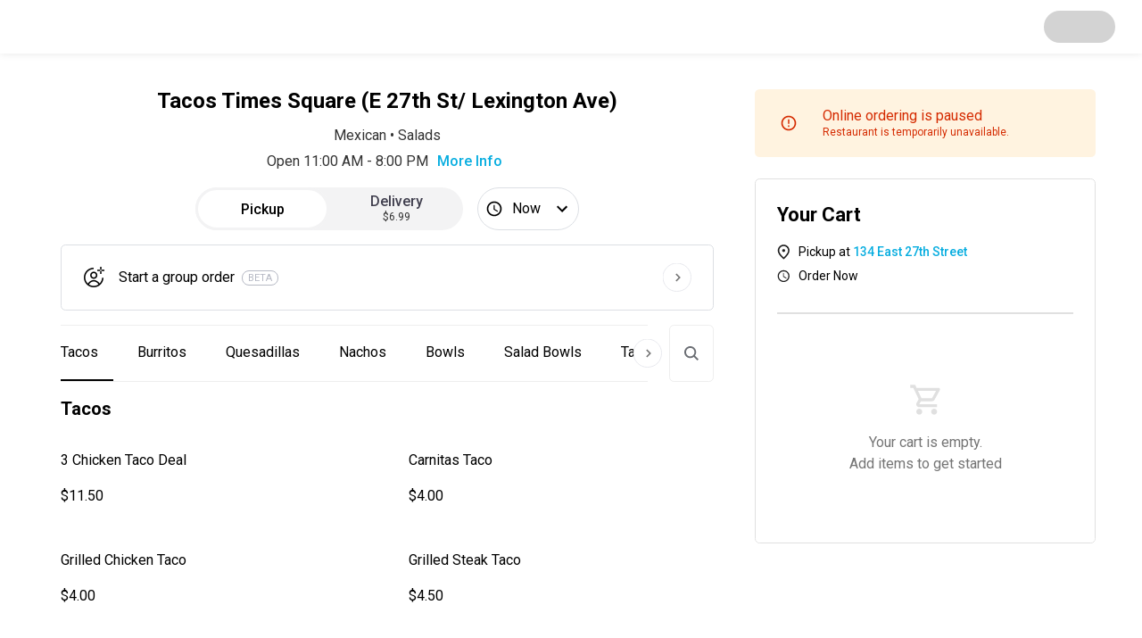

--- FILE ---
content_type: text/html; charset=utf-8
request_url: https://ritual.co/order/tacos-times-square-e-27th-st-lexington-ave-new-york/03d8?lat=40.75&lon=-73.99&city=new-york-city-ny&cuisine=taco
body_size: 44411
content:
<!DOCTYPE html><html lang="en"><head><meta charSet="utf-8"/><meta name="viewport" content="width=device-width, initial-scale=1.0"/><link rel="canonical" href="https://ritual.co/order/tacos-times-square-e-27th-st-lexington-ave-new-york/03d8"/><title>Tacos Times Square (E 27th St/ Lexington Ave) - Order Now</title><meta name="description" content="Preorder and pay from the top restaurants in your area"/><meta property="og:title" content="Tacos Times Square (E 27th St/ Lexington Ave) - Order Now"/><meta property="og:description" content="Preorder and pay from the top restaurants in your area"/><meta property="og:site_name" content="Ritual"/><meta property="og:type" content="website"/><meta property="og:url" content="https://ritual.co/order/tacos-times-square-e-27th-st-lexington-ave-new-york/03d8"/><meta name="twitter:title" content="Tacos Times Square (E 27th St/ Lexington Ave) - Order Now"/><meta name="twitter:description" content="Preorder and pay from the top restaurants in your area"/><meta name="next-head-count" content="12"/><link rel="manifest" href="/order/manifest.json"/><link rel="icon" href="/order/favicon/favicon.ico"/><link rel="icon" href="/order/favicon/favicon-16x16.png"/><link rel="icon" href="/order/favicon/favicon-32x32.png"/><link rel="apple-touch-icon" href="/order/favicon/apple-touch-icon.png"/><link rel="icon" href="/order/favicon/android-chrome-192x192.png"/><link rel="icon" href="/order/favicon/android-chrome-512x512.png"/><link rel="mask-icon" href="/order/favicon/safari-pinned-tab.svg" color="#5bbad5"/><meta name="msapplication-TileColor" content="#ffffff"/><meta name="theme-color" content="#ffffff"/><script id="mapsInitHandler">window.onInitMap = [];
                window.initMap = function(){
                  function runCallback(func){
                    if(typeof func === 'function'){
                      func();
                    }
                    return null;
                  }
                  window.onInitMap.map(runCallback);
                  window.onInitMap.push = runCallback;
                }</script><meta property="og:type" content="website"/><meta name="twitter:site" content="ritual_co"/><meta name="twitter:creator" content="ritual_co"/><script>RA_EVENT_BATCH_URL = 'https://ra.ritual.co/v3/event_batch';RA_EVENT_PLATFORM = 'RITUAL_ONE';</script><script>(function(w,d,s,l,i){w[l]=w[l]||[];w[l].push({'gtm.start':
              new Date().getTime(),event:'gtm.js'});var f=d.getElementsByTagName(s)[0],
              j=d.createElement(s),dl=l!='dataLayer'?'&l='+l:'';j.async=true;j.src=
              'https://www.googletagmanager.com/gtm.js?id='+i+dl;f.parentNode.insertBefore(j,f);
              })(window,document,'script','dataLayer','GTM-W7FLFR4');</script><script async="" defer="" src="https://account.ritual.co/auth/js/keycloak.js"></script><link rel="preconnect" href="https://fonts.gstatic.com" crossorigin /><link rel="preload" href="https://artemis.ritual.co/_next/static/css/7f2eb14d4fdda9d7.css" as="style"/><link rel="stylesheet" href="https://artemis.ritual.co/_next/static/css/7f2eb14d4fdda9d7.css" data-n-g=""/><link rel="preload" href="https://artemis.ritual.co/_next/static/css/6a595db805b8ed80.css" as="style"/><link rel="stylesheet" href="https://artemis.ritual.co/_next/static/css/6a595db805b8ed80.css" data-n-p=""/><noscript data-n-css=""></noscript><script defer="" nomodule="" src="https://artemis.ritual.co/_next/static/chunks/polyfills-5cd94c89d3acac5f.js"></script><script defer="" src="https://artemis.ritual.co/_next/static/chunks/1723.175f6e9bfe69e1ba.js"></script><script defer="" src="https://artemis.ritual.co/_next/static/chunks/8314-30e6c8e3708303e5.js"></script><script defer="" src="https://artemis.ritual.co/_next/static/chunks/2074.dd39562c7cd854ec.js"></script><script defer="" src="https://artemis.ritual.co/_next/static/chunks/8118.5c578f966c5497a0.js"></script><script defer="" src="https://artemis.ritual.co/_next/static/chunks/8202-ac305a84fe5a83ca.js"></script><script defer="" src="https://artemis.ritual.co/_next/static/chunks/694.19f2838833f73212.js"></script><script defer="" src="https://artemis.ritual.co/_next/static/chunks/29107295-b133b9f0bd8c6f37.js"></script><script defer="" src="https://artemis.ritual.co/_next/static/chunks/1714.fd46bef15534267d.js"></script><script defer="" src="https://artemis.ritual.co/_next/static/chunks/7446.b87aaa514e04b390.js"></script><script defer="" src="https://artemis.ritual.co/_next/static/chunks/2130.d7be97585a60bbf7.js"></script><script defer="" src="https://artemis.ritual.co/_next/static/chunks/8515.bb4e0298abf3b1f5.js"></script><script defer="" src="https://artemis.ritual.co/_next/static/chunks/7426.e95d33f6d17ec115.js"></script><script defer="" src="https://artemis.ritual.co/_next/static/chunks/4493.99dd7490dbd5c499.js"></script><script defer="" src="https://artemis.ritual.co/_next/static/chunks/9192.92fd5b771e7c2ae7.js"></script><script defer="" src="https://artemis.ritual.co/_next/static/chunks/8144.403f7e4129d062c7.js"></script><script defer="" src="https://artemis.ritual.co/_next/static/chunks/3974.ee3ef492b5c3f4e0.js"></script><script defer="" src="https://artemis.ritual.co/_next/static/chunks/5664.f47c0793d2f32d1e.js"></script><script defer="" src="https://artemis.ritual.co/_next/static/chunks/6202.f4f7288245bfee2f.js"></script><script src="https://artemis.ritual.co/_next/static/chunks/webpack-62e79be9939cc076.js" defer=""></script><script src="https://artemis.ritual.co/_next/static/chunks/framework-3e58cadbcc365cda.js" defer=""></script><script src="https://artemis.ritual.co/_next/static/chunks/main-739791e4cfe784f8.js" defer=""></script><script src="https://artemis.ritual.co/_next/static/chunks/pages/_app-be62bae630c6a3ba.js" defer=""></script><script src="https://artemis.ritual.co/_next/static/chunks/4864-77c333eac2eedbf7.js" defer=""></script><script src="https://artemis.ritual.co/_next/static/chunks/8466-f207f6aca2d498a7.js" defer=""></script><script src="https://artemis.ritual.co/_next/static/chunks/5591-8994101cdfed51a2.js" defer=""></script><script src="https://artemis.ritual.co/_next/static/chunks/3293-cf72a147f80ed424.js" defer=""></script><script src="https://artemis.ritual.co/_next/static/chunks/170-e66dbc94a1d9b877.js" defer=""></script><script src="https://artemis.ritual.co/_next/static/chunks/8000-364167caab4a5377.js" defer=""></script><script src="https://artemis.ritual.co/_next/static/chunks/9910-2abc316274f6d188.js" defer=""></script><script src="https://artemis.ritual.co/_next/static/chunks/3041-2cadb0ce508249fe.js" defer=""></script><script src="https://artemis.ritual.co/_next/static/chunks/9451-8a286c4493aec992.js" defer=""></script><script src="https://artemis.ritual.co/_next/static/chunks/5886-7f01a163ef441965.js" defer=""></script><script src="https://artemis.ritual.co/_next/static/chunks/3163-6c342e392b90fe84.js" defer=""></script><script src="https://artemis.ritual.co/_next/static/chunks/pages/order/%5Bgroup%5D/%5Bmid%5D-1d5b8531b47e1e96.js" defer=""></script><script src="https://artemis.ritual.co/_next/static/xh3cdlwB9SJUqeFdaz-K_/_buildManifest.js" defer=""></script><script src="https://artemis.ritual.co/_next/static/xh3cdlwB9SJUqeFdaz-K_/_ssgManifest.js" defer=""></script><script src="https://artemis.ritual.co/_next/static/xh3cdlwB9SJUqeFdaz-K_/_middlewareManifest.js" defer=""></script><style data-styled="" data-styled-version="5.3.3">html,body{height:100%;}/*!sc*/
html,body,#__next{width:100%;margin:0;}/*!sc*/
#__next{min-height:100%;display:-webkit-box;display:-webkit-flex;display:-ms-flexbox;display:flex;-webkit-flex-flow:column;-ms-flex-flow:column;flex-flow:column;}/*!sc*/
#app{background-color:#fafafa;min-height:100%;min-width:100%;}/*!sc*/
body{padding:0;margin:0;}/*!sc*/
p,h1,h2,h3,h4,h5,h6{margin:0;}/*!sc*/
h1{font-family:"Roboto","Helvetica","Arial",sans-serif;font-weight:400;font-size:2.125rem;line-height:1.1;}/*!sc*/
h2{font-family:"Roboto","Helvetica","Arial",sans-serif;font-weight:400;font-size:2rem;line-height:1.2;}/*!sc*/
h3{font-family:"Roboto","Helvetica","Arial",sans-serif;font-weight:400;font-size:1.75rem;line-height:1.2;}/*!sc*/
h4{font-family:"Roboto","Helvetica","Arial",sans-serif;font-weight:400;font-size:1.5rem;line-height:1.28;}/*!sc*/
h5{font-family:"Roboto","Helvetica","Arial",sans-serif;font-weight:400;font-size:1.375rem;line-height:1.41;}/*!sc*/
h6{font-family:"Roboto","Helvetica","Arial",sans-serif;font-weight:400;font-size:1.25rem;line-height:1.4;}/*!sc*/
p,span,div,input,button,label{font-family:"Roboto","Helvetica","Arial",sans-serif;font-weight:400;font-size:1rem;line-height:1.5;}/*!sc*/
input:is([type="button"],[type="submit"],[type="reset"]),input[type="file"]::file-selector-button,button{color:inherit;}/*!sc*/
.pac-container{border-radius:6px;}/*!sc*/
.pac-container .pac-item{padding:8px 10px;}/*!sc*/
.pac-container .pac-item > span{font-size:0.75rem;}/*!sc*/
.pac-container .pac-item .pac-item-query,.pac-container .pac-item .pac-matched{font-size:0.875rem;}/*!sc*/
.grecaptcha-badge{visibility:hidden;}/*!sc*/
@-webkit-keyframes fadein{from{bottom:0;opacity:0;}to{bottom:30px;opacity:1;}}/*!sc*/
@-webkit-keyframes fadein{from{bottom:0;opacity:0;}to{bottom:30px;opacity:1;}}/*!sc*/
@keyframes fadein{from{bottom:0;opacity:0;}to{bottom:30px;opacity:1;}}/*!sc*/
@-webkit-keyframes fadeout{from{bottom:30px;opacity:1;}to{bottom:0;opacity:0;}}/*!sc*/
@-webkit-keyframes fadeout{from{bottom:30px;opacity:1;}to{bottom:0;opacity:0;}}/*!sc*/
@keyframes fadeout{from{bottom:30px;opacity:1;}to{bottom:0;opacity:0;}}/*!sc*/
.iti.iti--container{z-index:1500;}/*!sc*/
data-styled.g3[id="sc-global-cPLaxD1"]{content:"sc-global-cPLaxD1,"}/*!sc*/
.eZVeRa{display:-webkit-box;display:-webkit-flex;display:-ms-flexbox;display:flex;-webkit-flex-direction:column;-ms-flex-direction:column;flex-direction:column;-webkit-box-pack:left;-webkit-justify-content:left;-ms-flex-pack:left;justify-content:left;grid-area:text;}/*!sc*/
.eZVeRa >:not(:last-child){margin-bottom:8px;}/*!sc*/
data-styled.g9[id="MenuItem__FlexColumn-sc-kk5vps-0"]{content:"eZVeRa,"}/*!sc*/
.loibE{padding:16px;border-radius:4pt;background-color:#ffffff;cursor:pointer;display:-webkit-box;display:-webkit-flex;display:-ms-flexbox;display:flex;-webkit-box-pack:justify;-webkit-justify-content:space-between;-ms-flex-pack:justify;justify-content:space-between;border:none;text-align:left;-webkit-transition:0.25s box-shadow;transition:0.25s box-shadow;}/*!sc*/
.loibE *{-webkit-user-select:none;-moz-user-select:none;-ms-user-select:none;user-select:none;}/*!sc*/
.loibE:hover,.loibE:focus{box-shadow:0px 4px 8px rgba(8,35,48,0.24);}/*!sc*/
@supports (display:grid){@media (min-width:767px){.loibE{display:grid;grid-template-rows:auto;grid-template-areas:'text img';grid-column-gap:16px;grid-column-gap:26px;}}}/*!sc*/
data-styled.g10[id="MenuItem__Container-sc-kk5vps-1"]{content:"loibE,"}/*!sc*/
.hivrwx{word-break:break-word;font-family:"Roboto","Helvetica","Arial",sans-serif;font-weight:400;font-size:0.875rem;line-height:1.5;color:#757575;}/*!sc*/
data-styled.g13[id="MenuItem__Description-sc-kk5vps-4"]{content:"hivrwx,"}/*!sc*/
.iPlguc{border-bottom:1px solid #eeeeee;display:-webkit-box;display:-webkit-flex;display:-ms-flexbox;display:flex;-webkit-flex-direction:column;-ms-flex-direction:column;flex-direction:column;-webkit-align-items:flex-start;-webkit-box-align:flex-start;-ms-flex-align:flex-start;align-items:flex-start;margin-bottom:8px;padding-bottom:32px;width:100%;top:-100px;}/*!sc*/
data-styled.g15[id="MenuGroup__Container-sc-1eb1zbi-0"]{content:"iPlguc,"}/*!sc*/
.bBNNXE{font-family:"Roboto","Helvetica","Arial",sans-serif;font-weight:400;font-size:1.25rem;line-height:1.4;font-weight:700;padding:16px 16px;}/*!sc*/
data-styled.g16[id="MenuGroup__StyledH2-sc-1eb1zbi-1"]{content:"bBNNXE,"}/*!sc*/
.iNBGnf{width:100%;display:-webkit-box;display:-webkit-flex;display:-ms-flexbox;display:flex;-webkit-flex-direction:column;-ms-flex-direction:column;flex-direction:column;}/*!sc*/
.iNBGnf >:not(:last-child){margin-bottom:16px;}/*!sc*/
@supports (display:grid){@media (min-width:1024px){.iNBGnf{grid-gap:16px;display:grid;grid-template-columns:1fr 1fr;grid-auto-rows:auto;}.iNBGnf > :not(:last-child){margin-bottom:0;}}}/*!sc*/
data-styled.g17[id="MenuGroup__ItemGrid-sc-1eb1zbi-2"]{content:"iNBGnf,"}/*!sc*/
.fBBBpG{height:60px;min-height:60px;width:100%;display:-webkit-box;display:-webkit-flex;display:-ms-flexbox;display:flex;position:relative;-webkit-align-items:center;-webkit-box-align:center;-ms-flex-align:center;align-items:center;-webkit-box-pack:left;-webkit-justify-content:left;-ms-flex-pack:left;justify-content:left;-webkit-align-content:center;-ms-flex-line-pack:center;align-content:center;-webkit-box-pack:justify;-webkit-justify-content:space-between;-ms-flex-pack:justify;justify-content:space-between;z-index:1;}/*!sc*/
data-styled.g18[id="NavContentContainer__Container-sc-6v5f3k-0"]{content:"fBBBpG,"}/*!sc*/
.hfRMrm{padding:0 16px;display:-webkit-box;display:-webkit-flex;display:-ms-flexbox;display:flex;-webkit-align-items:center;-webkit-box-align:center;-ms-flex-align:center;align-items:center;-webkit-box-pack:justify;-webkit-justify-content:space-between;-ms-flex-pack:justify;justify-content:space-between;width:100%;box-sizing:border-box;}/*!sc*/
@supports (display:grid){@media (min-width:767px){.hfRMrm{margin:0 auto;width:100%;padding:0 30px;}}}/*!sc*/
data-styled.g19[id="NavContentContainer__AlignmentWrapper-sc-6v5f3k-1"]{content:"hfRMrm,"}/*!sc*/
.fKtcDr{width:100%;background-color:#fff;border-radius:4pt;height:100%;overflow-y:auto;height:auto;-webkit-transform:translateY(-50%);-ms-transform:translateY(-50%);transform:translateY(-50%);margin:50vh auto;max-width:316px;}/*!sc*/
.fKtcDr:focus{outline:none;}/*!sc*/
@supports (display:grid){@media (min-width:767px){.fKtcDr{max-width:448px;height:auto;max-height:100%;margin:0 auto;margin:50vh auto;-webkit-transform:translateY(-50%);-ms-transform:translateY(-50%);transform:translateY(-50%);}}}/*!sc*/
.boCzSs{width:100%;background-color:#fff;border-radius:4pt;height:100%;overflow-y:auto;height:auto;-webkit-transform:translateY(-50%);-ms-transform:translateY(-50%);transform:translateY(-50%);margin:50vh auto;max-width:316px;}/*!sc*/
.boCzSs:focus{outline:none;}/*!sc*/
@supports (display:grid){@media (min-width:767px){.boCzSs{max-width:384px;height:auto;max-height:100%;margin:0 auto;margin:50vh auto;-webkit-transform:translateY(-50%);-ms-transform:translateY(-50%);transform:translateY(-50%);}}}/*!sc*/
.bHYDTP{width:100%;background-color:#fff;border-radius:4pt;height:100%;overflow-y:auto;}/*!sc*/
.bHYDTP:focus{outline:none;}/*!sc*/
@supports (display:grid){@media (min-width:767px){.bHYDTP{max-width:512px;height:auto;max-height:100%;margin:0 auto;margin:50vh auto;-webkit-transform:translateY(-50%);-ms-transform:translateY(-50%);transform:translateY(-50%);}}}/*!sc*/
data-styled.g20[id="StandardModal__ModalWrapper-sc-15w1g1v-0"]{content:"fKtcDr,boCzSs,bHYDTP,"}/*!sc*/
.zHsWw{width:100%;background-color:white;padding:0;z-index:10;position:relative;box-shadow:0px 1px 8px rgba(0,0,0,0.08);-webkit-box-pack:justify;-webkit-justify-content:space-between;-ms-flex-pack:justify;justify-content:space-between;}/*!sc*/
data-styled.g35[id="NavBar__Nav-sc-85t9ee-0"]{content:"zHsWw,"}/*!sc*/
.gsRVEv{-webkit-align-content:center;-ms-flex-line-pack:center;align-content:center;background-color:#ffffff;-webkit-align-content:center;-ms-flex-line-pack:center;align-content:center;margin:auto 0;text-align:center;}/*!sc*/
data-styled.g38[id="StoreInfo__StoreInfoWrapper-sc-1cgy2h7-0"]{content:"gsRVEv,"}/*!sc*/
.dFkAhF{font-family:"Roboto","Helvetica","Arial",sans-serif;font-weight:400;font-size:1rem;line-height:1.5;font-weight:500;background-color:rgba(0,0,0,0);color:#09AEE0;cursor:pointer;border:none;outline:none;-webkit-transition:color 0.25s ease;transition:color 0.25s ease;}/*!sc*/
.dFkAhF:hover{color:#089fcc;-webkit-text-decoration:underline;text-decoration:underline;}/*!sc*/
data-styled.g39[id="StoreInfo__MoreInfoButton-sc-1cgy2h7-1"]{content:"dFkAhF,"}/*!sc*/
.eFWAgw{font-family:"Roboto","Helvetica","Arial",sans-serif;font-weight:400;font-size:1rem;line-height:1.5;color:#333333;}/*!sc*/
.eFWAgw:not(:last-child){margin-bottom:4px;}/*!sc*/
data-styled.g40[id="StoreInfo__Body-sc-1cgy2h7-2"]{content:"eFWAgw,"}/*!sc*/
.HqEsv{font-size:1.5rem;font-weight:700;margin-top:0;margin-bottom:14px;}/*!sc*/
.HqEsv:only-child{margin-top:10px;margin-bottom:0;}/*!sc*/
@supports (display:grid){@media (min-width:767px){.HqEsv:only-child{margin-top:0;}}}/*!sc*/
data-styled.g42[id="StoreInfo__MerchantName-sc-1cgy2h7-4"]{content:"HqEsv,"}/*!sc*/
.bqePcD{border-radius:100px;}/*!sc*/
.bqePcD > div > div{top:15px;}/*!sc*/
data-styled.g327[id="Toggle__StyledLoading-sc-147ywpb-0"]{content:"bqePcD,"}/*!sc*/
.dPMLWm{background:#f3f3f4;border:none;border-radius:100px;display:-webkit-box;display:-webkit-flex;display:-ms-flexbox;display:flex;height:48px;padding:0;position:relative;width:100%;}/*!sc*/
.dPMLWm:focus{outline:none;}/*!sc*/
@supports (display:grid){@media (min-width:1024px){.dPMLWm{width:300px;}}}/*!sc*/
data-styled.g328[id="Toggle__Container-sc-147ywpb-1"]{content:"dPMLWm,"}/*!sc*/
.MEGsb{background:#ffffff;border:3px solid #f3f3f4;border-radius:100px;box-sizing:border-box;height:100%;left:0px;position:absolute;-webkit-transition:-webkit-transform 0.2s ease;-webkit-transition:transform 0.2s ease;transition:transform 0.2s ease;width:50%;}/*!sc*/
data-styled.g329[id="Toggle__ActiveOption-sc-147ywpb-2"]{content:"MEGsb,"}/*!sc*/
.UHTYB{font-family:"Roboto","Helvetica","Arial",sans-serif;font-weight:400;font-size:1rem;line-height:1.5;-webkit-align-items:center;-webkit-box-align:center;-ms-flex-align:center;align-items:center;background:none;border:0;color:#403F4E;cursor:pointer;display:-webkit-box;display:-webkit-flex;display:-ms-flexbox;display:flex;font-weight:500;height:100%;-webkit-box-pack:center;-webkit-justify-content:center;-ms-flex-pack:center;justify-content:center;margin:0;padding:0 16px;width:50%;z-index:1;color:#000000;}/*!sc*/
.UHTYB > svg{color:#403F4E !important;height:1em;width:1em;}/*!sc*/
.UHTYB > svg{color:#000000 !important;}/*!sc*/
.kzHBNs{font-family:"Roboto","Helvetica","Arial",sans-serif;font-weight:400;font-size:1rem;line-height:1.5;-webkit-align-items:center;-webkit-box-align:center;-ms-flex-align:center;align-items:center;background:none;border:0;color:#403F4E;cursor:pointer;display:-webkit-box;display:-webkit-flex;display:-ms-flexbox;display:flex;font-weight:500;height:100%;-webkit-box-pack:center;-webkit-justify-content:center;-ms-flex-pack:center;justify-content:center;margin:0;padding:0 16px;width:50%;z-index:1;}/*!sc*/
.kzHBNs > svg{color:#403F4E !important;height:1em;width:1em;}/*!sc*/
data-styled.g330[id="Toggle__ToggleOption-sc-147ywpb-3"]{content:"UHTYB,kzHBNs,"}/*!sc*/
.hOmnuM{font-weight:500;line-height:1.1;}/*!sc*/
data-styled.g332[id="components__Label-sc-b8fjev-0"]{content:"hOmnuM,"}/*!sc*/
.exMJPu{-webkit-align-items:center;-webkit-box-align:center;-ms-flex-align:center;align-items:center;background:#ffffff;border:1px solid #dcdfe4;border-radius:100px;box-sizing:border-box;cursor:pointer;display:-webkit-box;display:-webkit-flex;display:-ms-flexbox;display:flex;font-weight:500;height:48px;-webkit-box-pack:center;-webkit-justify-content:center;-ms-flex-pack:center;justify-content:center;padding:0 6px 0 8px;}/*!sc*/
.exMJPu > span{display:-webkit-box;overflow:hidden;-webkit-box-orient:vertical;-webkit-line-clamp:1;}/*!sc*/
data-styled.g334[id="SchedulingButton__Button-sc-f3borq-0"]{content:"exMJPu,"}/*!sc*/
.ffrCWL{-webkit-align-self:center;-ms-flex-item-align:center;align-self:center;color:#b6b9c4;border:1px solid #b6b9c4;text-transform:uppercase;padding:2px 6px;margin-left:8px;border-radius:67px;font-size:11px;line-height:1;}/*!sc*/
data-styled.g335[id="BetaTag__Container-sc-cj6x8b-0"]{content:"ffrCWL,"}/*!sc*/
.dKLcnk{font-family:"Roboto","Helvetica","Arial",sans-serif;font-weight:400;font-size:0.875rem;line-height:1.5;background:none;border:0;cursor:pointer;font-weight:500;padding:0;display:grid;grid-template-columns:24px auto 32px;grid-gap:16px;width:100%;-webkit-align-items:center;-webkit-box-align:center;-ms-flex-align:center;align-items:center;border:1px solid #dcdfe4;border-radius:4pt;padding:16px;-webkit-transition:0.25s box-shadow;transition:0.25s box-shadow;position:relative;}/*!sc*/
.dKLcnk:hover,.dKLcnk:focus{box-shadow:0px 4px 8px rgba(8,35,48,0.24);}/*!sc*/
@supports (display:grid){@media (min-width:1024px){.dKLcnk{padding:20px 24px;}}}/*!sc*/
data-styled.g336[id="CreateGroupOrderButton__LinkButton-sc-byr4y8-0"]{content:"dKLcnk,"}/*!sc*/
.jEFTEc{-webkit-flex:0 0 auto;-ms-flex:0 0 auto;flex:0 0 auto;height:24px;width:24px;}/*!sc*/
.jEnoFE{-webkit-flex:0 0 auto;-ms-flex:0 0 auto;flex:0 0 auto;height:32px;width:32px;}/*!sc*/
data-styled.g337[id="CreateGroupOrderButton__Icon-sc-byr4y8-1"]{content:"jEFTEc,jEnoFE,"}/*!sc*/
.hvDNUP{text-align:start;display:-webkit-box;display:-webkit-flex;display:-ms-flexbox;display:flex;-webkit-box-flex:1;-webkit-flex-grow:1;-ms-flex-positive:1;flex-grow:1;-webkit-flex-direction:row;-ms-flex-direction:row;flex-direction:row;text-align:start;}/*!sc*/
data-styled.g338[id="CreateGroupOrderButton__TextWrapper-sc-byr4y8-2"]{content:"hvDNUP,"}/*!sc*/
.foBKzO{border-radius:4pt;}/*!sc*/
data-styled.g339[id="CreateGroupOrderButton__StyledLoading-sc-byr4y8-3"]{content:"foBKzO,"}/*!sc*/
.blLawR{padding:16px 0;}/*!sc*/
data-styled.g340[id="OrderOptions__StyledDineInInput-sc-nutk96-0"]{content:"blLawR,"}/*!sc*/
.dXtFcD{display:grid;grid-auto-flow:row;grid-gap:16px;margin:0 0 16px;}/*!sc*/
@supports (display:grid){@media (min-width:1024px){.dXtFcD{grid-auto-flow:column;-webkit-box-pack:center;-webkit-justify-content:center;-ms-flex-pack:center;justify-content:center;}.dXtFcD:nth-child(2){margin-left:16px;}}}/*!sc*/
data-styled.g341[id="OrderOptions__ButtonContainer-sc-nutk96-1"]{content:"dXtFcD,"}/*!sc*/
@supports (display:grid){@media (min-width:1024px){.kIjFnU{display:-webkit-box;display:-webkit-flex;display:-ms-flexbox;display:flex;-webkit-box-pack:center;-webkit-justify-content:center;-ms-flex-pack:center;justify-content:center;}}}/*!sc*/
data-styled.g342[id="OrderOptions__Row-sc-nutk96-2"]{content:"kIjFnU,"}/*!sc*/
.cGUeYj{width:100%;height:100%;display:-webkit-box;display:-webkit-flex;display:-ms-flexbox;display:flex;-webkit-flex-direction:column;-ms-flex-direction:column;flex-direction:column;-webkit-box-pack:end;-webkit-justify-content:flex-end;-ms-flex-pack:end;justify-content:flex-end;}/*!sc*/
data-styled.g355[id="ExpressServiceModal__ModalWrapper-sc-opwio7-2"]{content:"cGUeYj,"}/*!sc*/
.cpHVGt{padding-bottom:70vh;width:100%;position:relative;}/*!sc*/
data-styled.g365[id="ScrollableTabs__Sections-sc-4c0lo7-0"]{content:"cpHVGt,"}/*!sc*/
.jSzqIR{background-color:white;border-bottom:1px solid #eeeeee;border-top:1px solid #eeeeee;cursor:pointer;overflow-x:scroll;white-space:nowrap;width:100%;z-index:1;position:relative;display:-webkit-box;display:-webkit-flex;display:-ms-flexbox;display:flex;-webkit-transition:width 0.3s ease-in-out;transition:width 0.3s ease-in-out;-webkit-scrollbar-width:none;-moz-scrollbar-width:none;-ms-scrollbar-width:none;scrollbar-width:none;}/*!sc*/
.jSzqIR::-webkit-scrollbar{display:none;}/*!sc*/
@supports (display:grid){@media (min-width:767px){.jSzqIR .swiper-slide:first-child{margin-left:-20px;}.jSzqIR .swiper-slide:last-child{margin-right:20px;}}}/*!sc*/
data-styled.g366[id="ScrollableTabs__QuickAccessWrapper-sc-4c0lo7-1"]{content:"jSzqIR,"}/*!sc*/
.jbzAFB{display:-webkit-box;display:-webkit-flex;display:-ms-flexbox;display:flex;position:fixed;left:0;top:-100px;-webkit-transition:top 0.5s ease;transition:top 0.5s ease;z-index:1;}/*!sc*/
data-styled.g367[id="ScrollableTabs__GlobalQuickAccessWrapper-sc-4c0lo7-2"]{content:"jbzAFB,"}/*!sc*/
.hKfZwl{-webkit-scroll-margin-top:80px;-moz-scroll-margin-top:80px;-ms-scroll-margin-top:80px;scroll-margin-top:80px;}/*!sc*/
data-styled.g368[id="ScrollableTabs__TabWrapper-sc-4c0lo7-3"]{content:"hKfZwl,"}/*!sc*/
.jKUtaV{height:3.75rem;line-height:3.75rem;margin-right:10px;padding-left:17px;padding-right:17px;border-color:transparent;-webkit-transition:background-color 0.25s ease,border-color 0.25s ease;transition:background-color 0.25s ease,border-color 0.25s ease;border-bottom:2px solid black;padding-left:0px;}/*!sc*/
.jKUtaV:hover{background-color:#f5f5f5;border-bottom:2px solid #f5f5f5;}/*!sc*/
.jKUtaV:hover{border-color:black;}/*!sc*/
.cyUMSd{height:3.75rem;line-height:3.75rem;margin-right:10px;padding-left:17px;padding-right:17px;border-color:transparent;-webkit-transition:background-color 0.25s ease,border-color 0.25s ease;transition:background-color 0.25s ease,border-color 0.25s ease;}/*!sc*/
.cyUMSd:hover{background-color:#f5f5f5;border-bottom:2px solid #f5f5f5;}/*!sc*/
.dgOXIc{height:3.75rem;line-height:3.75rem;margin-right:10px;padding-left:17px;padding-right:17px;border-color:transparent;-webkit-transition:background-color 0.25s ease,border-color 0.25s ease;transition:background-color 0.25s ease,border-color 0.25s ease;border-bottom:2px solid black;}/*!sc*/
.dgOXIc:hover{background-color:#f5f5f5;border-bottom:2px solid #f5f5f5;}/*!sc*/
.dgOXIc:hover{border-color:black;}/*!sc*/
data-styled.g369[id="ScrollableTabs__QuickAccessTabStyle-sc-4c0lo7-4"]{content:"jKUtaV,cyUMSd,dgOXIc,"}/*!sc*/
.cXvJnf{display:none;height:3.75rem;line-height:3.75rem;position:absolute;-webkit-transition:right 0.3s ease-in-out;transition:right 0.3s ease-in-out;z-index:1;}/*!sc*/
@supports (display:grid){@media (min-width:767px){.cXvJnf{display:block;}}}/*!sc*/
data-styled.g370[id="ScrollableTabs__ScrollOverlay-sc-4c0lo7-5"]{content:"cXvJnf,"}/*!sc*/
.eVrjpw{background:none;border-radius:50%;border-color:white;cursor:pointer;margin-top:16px;height:32px;width:32px;}/*!sc*/
data-styled.g371[id="ScrollableTabs__ScrollOverlayButton-sc-4c0lo7-6"]{content:"eVrjpw,"}/*!sc*/
.kRGcUD{display:-webkit-box;display:-webkit-flex;display:-ms-flexbox;display:flex;-webkit-box-pack:justify;-webkit-justify-content:space-between;-ms-flex-pack:justify;justify-content:space-between;padding:0px 16px;position:relative;z-index:0;}/*!sc*/
data-styled.g373[id="ScrollableTabs__RelativeWrapper-sc-4c0lo7-8"]{content:"kRGcUD,"}/*!sc*/
.hrGwQj{display:-webkit-box;display:-webkit-flex;display:-ms-flexbox;display:flex;background-color:white;border:1px solid #eeeeee;border-radius:4pt;height:62px;margin-left:12px;width:48px;-webkit-transition:width 0.3s ease-in-out;transition:width 0.3s ease-in-out;}/*!sc*/
@supports (display:grid){@media (min-width:767px){.hrGwQj{margin-left:24px;}}}/*!sc*/
data-styled.g374[id="ScrollableTabs__SearchContainer-sc-4c0lo7-9"]{content:"hrGwQj,"}/*!sc*/
.hJZSXr{all:unset;-webkit-align-items:center;-webkit-box-align:center;-ms-flex-align:center;align-items:center;display:-webkit-box;display:-webkit-flex;display:-ms-flexbox;display:flex;cursor:pointer;}/*!sc*/
data-styled.g375[id="ScrollableTabs__SearchButton-sc-4c0lo7-10"]{content:"hJZSXr,"}/*!sc*/
.jqwabi{display:inline-block;padding:0 12px;height:24px;width:24px;}/*!sc*/
data-styled.g376[id="ScrollableTabs__SearchIcon-sc-4c0lo7-11"]{content:"jqwabi,"}/*!sc*/
.kkGsAj{border:none;border-radius:4pt;padding:0;width:0;}/*!sc*/
.kkGsAj:focus{outline:none;}/*!sc*/
data-styled.g379[id="ScrollableTabs__SearchInput-sc-4c0lo7-14"]{content:"kkGsAj,"}/*!sc*/
.dSyeNn{padding:16px 0px;background:#fff;max-width:1204px;margin:0 auto;margin-top:10px;border-radius:20px 20px 0px 0px;box-sizing:border-box;-webkit-scrollbar-width:none;-moz-scrollbar-width:none;-ms-scrollbar-width:none;scrollbar-width:none;}/*!sc*/
.dSyeNn::-webkit-scrollbar{display:none;}/*!sc*/
@supports (display:grid){@media (min-width:767px){.dSyeNn{border-radius:20px 20px 0px 0px;margin-top:10px;padding:30px 14px;display:grid;grid-template-areas: "store-info         merchant-state" "store-info         cart" "order-tools        cart" "loyalty            cart" "language-selector  cart" "groups             cart";grid-template-columns:2fr 1fr;grid-column-gap:30px;grid-template-rows:auto min-content auto auto auto;}}}/*!sc*/
@supports (display:grid){@media (min-width:1024px){.dSyeNn{grid-template-areas: "store-info         merchant-state" "store-info         loyalty" "store-info         cart" "order-tools        cart" "language-selector  cart" "groups             cart";grid-template-rows:auto;}}}/*!sc*/
data-styled.g398[id="Menu__MenuDisplay-sc-1rf5ebc-0"]{content:"dSyeNn,"}/*!sc*/
.iuPKmZ{display:none !important;}/*!sc*/
@supports (display:grid){@media (min-width:767px){.iuPKmZ{height:100%;display:-webkit-box !important;display:-webkit-flex !important;display:-ms-flexbox !important;display:flex !important;box-sizing:content-box;height:-webkit-min-content;height:-moz-min-content;height:min-content;max-height:70vh;position:-webkit-sticky;position:sticky;top:100px;grid-area:cart;-webkit-transform:none;-ms-transform:none;transform:none;}}}/*!sc*/
data-styled.g407[id="Menu__StyledCart-sc-1rf5ebc-9"]{content:"iuPKmZ,"}/*!sc*/
.enamxp{display:none;}/*!sc*/
@supports (display:grid){@media (min-width:767px){.enamxp{display:block;box-sizing:content-box;height:400px;position:-webkit-sticky;position:sticky;top:100px;grid-area:cart;}}}/*!sc*/
data-styled.g408[id="Menu__CartSkeleton-sc-1rf5ebc-10"]{content:"enamxp,"}/*!sc*/
.gsflog{width:100%;height:100vh;display:-webkit-box;display:-webkit-flex;display:-ms-flexbox;display:flex;-webkit-flex-direction:column;-ms-flex-direction:column;flex-direction:column;}/*!sc*/
@supports (display:grid){@media (min-width:767px){.gsflog{overflow-y:hidden;}}}/*!sc*/
data-styled.g409[id="Menu__Page-sc-1rf5ebc-11"]{content:"gsflog,"}/*!sc*/
.kTTrAU{height:100%;width:100%;overflow-y:auto;-webkit-scrollbar-width:none;-moz-scrollbar-width:none;-ms-scrollbar-width:none;scrollbar-width:none;max-width:1920px;margin:0 auto;}/*!sc*/
.kTTrAU::-webkit-scrollbar{display:none;}/*!sc*/
data-styled.g410[id="Menu__Content-sc-1rf5ebc-12"]{content:"kTTrAU,"}/*!sc*/
.bPaaAx{grid-area:groups;min-width:0;}/*!sc*/
data-styled.g411[id="Menu__MenuGroupTabs-sc-1rf5ebc-13"]{content:"bPaaAx,"}/*!sc*/
.cmosYz{margin-bottom:32px;}/*!sc*/
@supports (display:grid){@media (min-width:767px){.cmosYz{grid-area:merchant-state;position:-webkit-sticky;position:sticky;margin-bottom:24px;}}}/*!sc*/
data-styled.g412[id="Menu__MerchantState-sc-1rf5ebc-14"]{content:"cmosYz,"}/*!sc*/
.kYhGMo{grid-area:store-info;padding:0 16px 16px;}/*!sc*/
@supports (display:grid){@media (min-width:767px){.kYhGMo{grid-area:store-info;}}}/*!sc*/
data-styled.g414[id="Menu__StyledStoreInfo-sc-1rf5ebc-16"]{content:"kYhGMo,"}/*!sc*/
@supports (display:grid){@media (min-width:767px){.dNkbyr{visibility:hidden;}}}/*!sc*/
data-styled.g415[id="Menu__StyledLoading-sc-1rf5ebc-17"]{content:"dNkbyr,"}/*!sc*/
.jRTa-dg{-webkit-flex:1;-ms-flex:1;flex:1;}/*!sc*/
data-styled.g416[id="Menu__FlexPadding-sc-1rf5ebc-18"]{content:"jRTa-dg,"}/*!sc*/
.iYeOlb{margin-bottom:32px;padding:0 16px;grid-area:order-options;margin-bottom:16px;grid-area:order-tools;}/*!sc*/
data-styled.g417[id="Menu__StyledOrderOptions-sc-1rf5ebc-19"]{content:"iYeOlb,"}/*!sc*/
.eRBNVo{margin:0 16px 0;}/*!sc*/
@supports (display:grid){@media (min-width:767px){.eRBNVo{margin:0 16px 24px;grid-area:loyalty;}}}/*!sc*/
@supports (display:grid){@media (min-width:1024px){.eRBNVo{margin:0 0 12px;}}}/*!sc*/
data-styled.g419[id="Menu__StyledLoyaltyCard-sc-1rf5ebc-21"]{content:"eRBNVo,"}/*!sc*/
.inCmyx{width:100%;height:100%;background-color:#fff;overflow-y:auto;}/*!sc*/
data-styled.g421[id="DownloadAppModal__Modal-sc-y3j6ti-0"]{content:"inCmyx,"}/*!sc*/
.geVOXj{width:100%;height:100%;background-color:#fff;}/*!sc*/
.geVOXj:focus{outline:none;}/*!sc*/
@supports (display:grid){@media (min-width:767px){.geVOXj{width:460px;max-height:700px;margin:0 auto;margin:50vh auto;-webkit-transform:translateY(-50%);-ms-transform:translateY(-50%);transform:translateY(-50%);}}}/*!sc*/
data-styled.g436[id="MoreInfoModal-sc-54euuf-0"]{content:"geVOXj,"}/*!sc*/
.eUxarU{display:-webkit-box;display:-webkit-flex;display:-ms-flexbox;display:flex;max-width:510px;width:100%;height:100%;background-color:#ffffff;border-radius:4pt;}/*!sc*/
data-styled.g501[id="CartModal__StyledModal-sc-1g1xpm8-0"]{content:"eUxarU,"}/*!sc*/
</style><style data-href="https://fonts.googleapis.com/css2?family=Roboto:wght@300;400;500;700&display=swap">@font-face{font-family:'Roboto';font-style:normal;font-weight:300;font-stretch:normal;font-display:swap;src:url(https://fonts.gstatic.com/s/roboto/v49/KFOMCnqEu92Fr1ME7kSn66aGLdTylUAMQXC89YmC2DPNWuaabWmQ.woff) format('woff')}@font-face{font-family:'Roboto';font-style:normal;font-weight:400;font-stretch:normal;font-display:swap;src:url(https://fonts.gstatic.com/s/roboto/v49/KFOMCnqEu92Fr1ME7kSn66aGLdTylUAMQXC89YmC2DPNWubEbWmQ.woff) format('woff')}@font-face{font-family:'Roboto';font-style:normal;font-weight:500;font-stretch:normal;font-display:swap;src:url(https://fonts.gstatic.com/s/roboto/v49/KFOMCnqEu92Fr1ME7kSn66aGLdTylUAMQXC89YmC2DPNWub2bWmQ.woff) format('woff')}@font-face{font-family:'Roboto';font-style:normal;font-weight:700;font-stretch:normal;font-display:swap;src:url(https://fonts.gstatic.com/s/roboto/v49/KFOMCnqEu92Fr1ME7kSn66aGLdTylUAMQXC89YmC2DPNWuYjammQ.woff) format('woff')}@font-face{font-family:'Roboto';font-style:normal;font-weight:300;font-stretch:100%;font-display:swap;src:url(https://fonts.gstatic.com/s/roboto/v49/KFO7CnqEu92Fr1ME7kSn66aGLdTylUAMa3GUBHMdazTgWw.woff2) format('woff2');unicode-range:U+0460-052F,U+1C80-1C8A,U+20B4,U+2DE0-2DFF,U+A640-A69F,U+FE2E-FE2F}@font-face{font-family:'Roboto';font-style:normal;font-weight:300;font-stretch:100%;font-display:swap;src:url(https://fonts.gstatic.com/s/roboto/v49/KFO7CnqEu92Fr1ME7kSn66aGLdTylUAMa3iUBHMdazTgWw.woff2) format('woff2');unicode-range:U+0301,U+0400-045F,U+0490-0491,U+04B0-04B1,U+2116}@font-face{font-family:'Roboto';font-style:normal;font-weight:300;font-stretch:100%;font-display:swap;src:url(https://fonts.gstatic.com/s/roboto/v49/KFO7CnqEu92Fr1ME7kSn66aGLdTylUAMa3CUBHMdazTgWw.woff2) format('woff2');unicode-range:U+1F00-1FFF}@font-face{font-family:'Roboto';font-style:normal;font-weight:300;font-stretch:100%;font-display:swap;src:url(https://fonts.gstatic.com/s/roboto/v49/KFO7CnqEu92Fr1ME7kSn66aGLdTylUAMa3-UBHMdazTgWw.woff2) format('woff2');unicode-range:U+0370-0377,U+037A-037F,U+0384-038A,U+038C,U+038E-03A1,U+03A3-03FF}@font-face{font-family:'Roboto';font-style:normal;font-weight:300;font-stretch:100%;font-display:swap;src:url(https://fonts.gstatic.com/s/roboto/v49/KFO7CnqEu92Fr1ME7kSn66aGLdTylUAMawCUBHMdazTgWw.woff2) format('woff2');unicode-range:U+0302-0303,U+0305,U+0307-0308,U+0310,U+0312,U+0315,U+031A,U+0326-0327,U+032C,U+032F-0330,U+0332-0333,U+0338,U+033A,U+0346,U+034D,U+0391-03A1,U+03A3-03A9,U+03B1-03C9,U+03D1,U+03D5-03D6,U+03F0-03F1,U+03F4-03F5,U+2016-2017,U+2034-2038,U+203C,U+2040,U+2043,U+2047,U+2050,U+2057,U+205F,U+2070-2071,U+2074-208E,U+2090-209C,U+20D0-20DC,U+20E1,U+20E5-20EF,U+2100-2112,U+2114-2115,U+2117-2121,U+2123-214F,U+2190,U+2192,U+2194-21AE,U+21B0-21E5,U+21F1-21F2,U+21F4-2211,U+2213-2214,U+2216-22FF,U+2308-230B,U+2310,U+2319,U+231C-2321,U+2336-237A,U+237C,U+2395,U+239B-23B7,U+23D0,U+23DC-23E1,U+2474-2475,U+25AF,U+25B3,U+25B7,U+25BD,U+25C1,U+25CA,U+25CC,U+25FB,U+266D-266F,U+27C0-27FF,U+2900-2AFF,U+2B0E-2B11,U+2B30-2B4C,U+2BFE,U+3030,U+FF5B,U+FF5D,U+1D400-1D7FF,U+1EE00-1EEFF}@font-face{font-family:'Roboto';font-style:normal;font-weight:300;font-stretch:100%;font-display:swap;src:url(https://fonts.gstatic.com/s/roboto/v49/KFO7CnqEu92Fr1ME7kSn66aGLdTylUAMaxKUBHMdazTgWw.woff2) format('woff2');unicode-range:U+0001-000C,U+000E-001F,U+007F-009F,U+20DD-20E0,U+20E2-20E4,U+2150-218F,U+2190,U+2192,U+2194-2199,U+21AF,U+21E6-21F0,U+21F3,U+2218-2219,U+2299,U+22C4-22C6,U+2300-243F,U+2440-244A,U+2460-24FF,U+25A0-27BF,U+2800-28FF,U+2921-2922,U+2981,U+29BF,U+29EB,U+2B00-2BFF,U+4DC0-4DFF,U+FFF9-FFFB,U+10140-1018E,U+10190-1019C,U+101A0,U+101D0-101FD,U+102E0-102FB,U+10E60-10E7E,U+1D2C0-1D2D3,U+1D2E0-1D37F,U+1F000-1F0FF,U+1F100-1F1AD,U+1F1E6-1F1FF,U+1F30D-1F30F,U+1F315,U+1F31C,U+1F31E,U+1F320-1F32C,U+1F336,U+1F378,U+1F37D,U+1F382,U+1F393-1F39F,U+1F3A7-1F3A8,U+1F3AC-1F3AF,U+1F3C2,U+1F3C4-1F3C6,U+1F3CA-1F3CE,U+1F3D4-1F3E0,U+1F3ED,U+1F3F1-1F3F3,U+1F3F5-1F3F7,U+1F408,U+1F415,U+1F41F,U+1F426,U+1F43F,U+1F441-1F442,U+1F444,U+1F446-1F449,U+1F44C-1F44E,U+1F453,U+1F46A,U+1F47D,U+1F4A3,U+1F4B0,U+1F4B3,U+1F4B9,U+1F4BB,U+1F4BF,U+1F4C8-1F4CB,U+1F4D6,U+1F4DA,U+1F4DF,U+1F4E3-1F4E6,U+1F4EA-1F4ED,U+1F4F7,U+1F4F9-1F4FB,U+1F4FD-1F4FE,U+1F503,U+1F507-1F50B,U+1F50D,U+1F512-1F513,U+1F53E-1F54A,U+1F54F-1F5FA,U+1F610,U+1F650-1F67F,U+1F687,U+1F68D,U+1F691,U+1F694,U+1F698,U+1F6AD,U+1F6B2,U+1F6B9-1F6BA,U+1F6BC,U+1F6C6-1F6CF,U+1F6D3-1F6D7,U+1F6E0-1F6EA,U+1F6F0-1F6F3,U+1F6F7-1F6FC,U+1F700-1F7FF,U+1F800-1F80B,U+1F810-1F847,U+1F850-1F859,U+1F860-1F887,U+1F890-1F8AD,U+1F8B0-1F8BB,U+1F8C0-1F8C1,U+1F900-1F90B,U+1F93B,U+1F946,U+1F984,U+1F996,U+1F9E9,U+1FA00-1FA6F,U+1FA70-1FA7C,U+1FA80-1FA89,U+1FA8F-1FAC6,U+1FACE-1FADC,U+1FADF-1FAE9,U+1FAF0-1FAF8,U+1FB00-1FBFF}@font-face{font-family:'Roboto';font-style:normal;font-weight:300;font-stretch:100%;font-display:swap;src:url(https://fonts.gstatic.com/s/roboto/v49/KFO7CnqEu92Fr1ME7kSn66aGLdTylUAMa3OUBHMdazTgWw.woff2) format('woff2');unicode-range:U+0102-0103,U+0110-0111,U+0128-0129,U+0168-0169,U+01A0-01A1,U+01AF-01B0,U+0300-0301,U+0303-0304,U+0308-0309,U+0323,U+0329,U+1EA0-1EF9,U+20AB}@font-face{font-family:'Roboto';font-style:normal;font-weight:300;font-stretch:100%;font-display:swap;src:url(https://fonts.gstatic.com/s/roboto/v49/KFO7CnqEu92Fr1ME7kSn66aGLdTylUAMa3KUBHMdazTgWw.woff2) format('woff2');unicode-range:U+0100-02BA,U+02BD-02C5,U+02C7-02CC,U+02CE-02D7,U+02DD-02FF,U+0304,U+0308,U+0329,U+1D00-1DBF,U+1E00-1E9F,U+1EF2-1EFF,U+2020,U+20A0-20AB,U+20AD-20C0,U+2113,U+2C60-2C7F,U+A720-A7FF}@font-face{font-family:'Roboto';font-style:normal;font-weight:300;font-stretch:100%;font-display:swap;src:url(https://fonts.gstatic.com/s/roboto/v49/KFO7CnqEu92Fr1ME7kSn66aGLdTylUAMa3yUBHMdazQ.woff2) format('woff2');unicode-range:U+0000-00FF,U+0131,U+0152-0153,U+02BB-02BC,U+02C6,U+02DA,U+02DC,U+0304,U+0308,U+0329,U+2000-206F,U+20AC,U+2122,U+2191,U+2193,U+2212,U+2215,U+FEFF,U+FFFD}@font-face{font-family:'Roboto';font-style:normal;font-weight:400;font-stretch:100%;font-display:swap;src:url(https://fonts.gstatic.com/s/roboto/v49/KFO7CnqEu92Fr1ME7kSn66aGLdTylUAMa3GUBHMdazTgWw.woff2) format('woff2');unicode-range:U+0460-052F,U+1C80-1C8A,U+20B4,U+2DE0-2DFF,U+A640-A69F,U+FE2E-FE2F}@font-face{font-family:'Roboto';font-style:normal;font-weight:400;font-stretch:100%;font-display:swap;src:url(https://fonts.gstatic.com/s/roboto/v49/KFO7CnqEu92Fr1ME7kSn66aGLdTylUAMa3iUBHMdazTgWw.woff2) format('woff2');unicode-range:U+0301,U+0400-045F,U+0490-0491,U+04B0-04B1,U+2116}@font-face{font-family:'Roboto';font-style:normal;font-weight:400;font-stretch:100%;font-display:swap;src:url(https://fonts.gstatic.com/s/roboto/v49/KFO7CnqEu92Fr1ME7kSn66aGLdTylUAMa3CUBHMdazTgWw.woff2) format('woff2');unicode-range:U+1F00-1FFF}@font-face{font-family:'Roboto';font-style:normal;font-weight:400;font-stretch:100%;font-display:swap;src:url(https://fonts.gstatic.com/s/roboto/v49/KFO7CnqEu92Fr1ME7kSn66aGLdTylUAMa3-UBHMdazTgWw.woff2) format('woff2');unicode-range:U+0370-0377,U+037A-037F,U+0384-038A,U+038C,U+038E-03A1,U+03A3-03FF}@font-face{font-family:'Roboto';font-style:normal;font-weight:400;font-stretch:100%;font-display:swap;src:url(https://fonts.gstatic.com/s/roboto/v49/KFO7CnqEu92Fr1ME7kSn66aGLdTylUAMawCUBHMdazTgWw.woff2) format('woff2');unicode-range:U+0302-0303,U+0305,U+0307-0308,U+0310,U+0312,U+0315,U+031A,U+0326-0327,U+032C,U+032F-0330,U+0332-0333,U+0338,U+033A,U+0346,U+034D,U+0391-03A1,U+03A3-03A9,U+03B1-03C9,U+03D1,U+03D5-03D6,U+03F0-03F1,U+03F4-03F5,U+2016-2017,U+2034-2038,U+203C,U+2040,U+2043,U+2047,U+2050,U+2057,U+205F,U+2070-2071,U+2074-208E,U+2090-209C,U+20D0-20DC,U+20E1,U+20E5-20EF,U+2100-2112,U+2114-2115,U+2117-2121,U+2123-214F,U+2190,U+2192,U+2194-21AE,U+21B0-21E5,U+21F1-21F2,U+21F4-2211,U+2213-2214,U+2216-22FF,U+2308-230B,U+2310,U+2319,U+231C-2321,U+2336-237A,U+237C,U+2395,U+239B-23B7,U+23D0,U+23DC-23E1,U+2474-2475,U+25AF,U+25B3,U+25B7,U+25BD,U+25C1,U+25CA,U+25CC,U+25FB,U+266D-266F,U+27C0-27FF,U+2900-2AFF,U+2B0E-2B11,U+2B30-2B4C,U+2BFE,U+3030,U+FF5B,U+FF5D,U+1D400-1D7FF,U+1EE00-1EEFF}@font-face{font-family:'Roboto';font-style:normal;font-weight:400;font-stretch:100%;font-display:swap;src:url(https://fonts.gstatic.com/s/roboto/v49/KFO7CnqEu92Fr1ME7kSn66aGLdTylUAMaxKUBHMdazTgWw.woff2) format('woff2');unicode-range:U+0001-000C,U+000E-001F,U+007F-009F,U+20DD-20E0,U+20E2-20E4,U+2150-218F,U+2190,U+2192,U+2194-2199,U+21AF,U+21E6-21F0,U+21F3,U+2218-2219,U+2299,U+22C4-22C6,U+2300-243F,U+2440-244A,U+2460-24FF,U+25A0-27BF,U+2800-28FF,U+2921-2922,U+2981,U+29BF,U+29EB,U+2B00-2BFF,U+4DC0-4DFF,U+FFF9-FFFB,U+10140-1018E,U+10190-1019C,U+101A0,U+101D0-101FD,U+102E0-102FB,U+10E60-10E7E,U+1D2C0-1D2D3,U+1D2E0-1D37F,U+1F000-1F0FF,U+1F100-1F1AD,U+1F1E6-1F1FF,U+1F30D-1F30F,U+1F315,U+1F31C,U+1F31E,U+1F320-1F32C,U+1F336,U+1F378,U+1F37D,U+1F382,U+1F393-1F39F,U+1F3A7-1F3A8,U+1F3AC-1F3AF,U+1F3C2,U+1F3C4-1F3C6,U+1F3CA-1F3CE,U+1F3D4-1F3E0,U+1F3ED,U+1F3F1-1F3F3,U+1F3F5-1F3F7,U+1F408,U+1F415,U+1F41F,U+1F426,U+1F43F,U+1F441-1F442,U+1F444,U+1F446-1F449,U+1F44C-1F44E,U+1F453,U+1F46A,U+1F47D,U+1F4A3,U+1F4B0,U+1F4B3,U+1F4B9,U+1F4BB,U+1F4BF,U+1F4C8-1F4CB,U+1F4D6,U+1F4DA,U+1F4DF,U+1F4E3-1F4E6,U+1F4EA-1F4ED,U+1F4F7,U+1F4F9-1F4FB,U+1F4FD-1F4FE,U+1F503,U+1F507-1F50B,U+1F50D,U+1F512-1F513,U+1F53E-1F54A,U+1F54F-1F5FA,U+1F610,U+1F650-1F67F,U+1F687,U+1F68D,U+1F691,U+1F694,U+1F698,U+1F6AD,U+1F6B2,U+1F6B9-1F6BA,U+1F6BC,U+1F6C6-1F6CF,U+1F6D3-1F6D7,U+1F6E0-1F6EA,U+1F6F0-1F6F3,U+1F6F7-1F6FC,U+1F700-1F7FF,U+1F800-1F80B,U+1F810-1F847,U+1F850-1F859,U+1F860-1F887,U+1F890-1F8AD,U+1F8B0-1F8BB,U+1F8C0-1F8C1,U+1F900-1F90B,U+1F93B,U+1F946,U+1F984,U+1F996,U+1F9E9,U+1FA00-1FA6F,U+1FA70-1FA7C,U+1FA80-1FA89,U+1FA8F-1FAC6,U+1FACE-1FADC,U+1FADF-1FAE9,U+1FAF0-1FAF8,U+1FB00-1FBFF}@font-face{font-family:'Roboto';font-style:normal;font-weight:400;font-stretch:100%;font-display:swap;src:url(https://fonts.gstatic.com/s/roboto/v49/KFO7CnqEu92Fr1ME7kSn66aGLdTylUAMa3OUBHMdazTgWw.woff2) format('woff2');unicode-range:U+0102-0103,U+0110-0111,U+0128-0129,U+0168-0169,U+01A0-01A1,U+01AF-01B0,U+0300-0301,U+0303-0304,U+0308-0309,U+0323,U+0329,U+1EA0-1EF9,U+20AB}@font-face{font-family:'Roboto';font-style:normal;font-weight:400;font-stretch:100%;font-display:swap;src:url(https://fonts.gstatic.com/s/roboto/v49/KFO7CnqEu92Fr1ME7kSn66aGLdTylUAMa3KUBHMdazTgWw.woff2) format('woff2');unicode-range:U+0100-02BA,U+02BD-02C5,U+02C7-02CC,U+02CE-02D7,U+02DD-02FF,U+0304,U+0308,U+0329,U+1D00-1DBF,U+1E00-1E9F,U+1EF2-1EFF,U+2020,U+20A0-20AB,U+20AD-20C0,U+2113,U+2C60-2C7F,U+A720-A7FF}@font-face{font-family:'Roboto';font-style:normal;font-weight:400;font-stretch:100%;font-display:swap;src:url(https://fonts.gstatic.com/s/roboto/v49/KFO7CnqEu92Fr1ME7kSn66aGLdTylUAMa3yUBHMdazQ.woff2) format('woff2');unicode-range:U+0000-00FF,U+0131,U+0152-0153,U+02BB-02BC,U+02C6,U+02DA,U+02DC,U+0304,U+0308,U+0329,U+2000-206F,U+20AC,U+2122,U+2191,U+2193,U+2212,U+2215,U+FEFF,U+FFFD}@font-face{font-family:'Roboto';font-style:normal;font-weight:500;font-stretch:100%;font-display:swap;src:url(https://fonts.gstatic.com/s/roboto/v49/KFO7CnqEu92Fr1ME7kSn66aGLdTylUAMa3GUBHMdazTgWw.woff2) format('woff2');unicode-range:U+0460-052F,U+1C80-1C8A,U+20B4,U+2DE0-2DFF,U+A640-A69F,U+FE2E-FE2F}@font-face{font-family:'Roboto';font-style:normal;font-weight:500;font-stretch:100%;font-display:swap;src:url(https://fonts.gstatic.com/s/roboto/v49/KFO7CnqEu92Fr1ME7kSn66aGLdTylUAMa3iUBHMdazTgWw.woff2) format('woff2');unicode-range:U+0301,U+0400-045F,U+0490-0491,U+04B0-04B1,U+2116}@font-face{font-family:'Roboto';font-style:normal;font-weight:500;font-stretch:100%;font-display:swap;src:url(https://fonts.gstatic.com/s/roboto/v49/KFO7CnqEu92Fr1ME7kSn66aGLdTylUAMa3CUBHMdazTgWw.woff2) format('woff2');unicode-range:U+1F00-1FFF}@font-face{font-family:'Roboto';font-style:normal;font-weight:500;font-stretch:100%;font-display:swap;src:url(https://fonts.gstatic.com/s/roboto/v49/KFO7CnqEu92Fr1ME7kSn66aGLdTylUAMa3-UBHMdazTgWw.woff2) format('woff2');unicode-range:U+0370-0377,U+037A-037F,U+0384-038A,U+038C,U+038E-03A1,U+03A3-03FF}@font-face{font-family:'Roboto';font-style:normal;font-weight:500;font-stretch:100%;font-display:swap;src:url(https://fonts.gstatic.com/s/roboto/v49/KFO7CnqEu92Fr1ME7kSn66aGLdTylUAMawCUBHMdazTgWw.woff2) format('woff2');unicode-range:U+0302-0303,U+0305,U+0307-0308,U+0310,U+0312,U+0315,U+031A,U+0326-0327,U+032C,U+032F-0330,U+0332-0333,U+0338,U+033A,U+0346,U+034D,U+0391-03A1,U+03A3-03A9,U+03B1-03C9,U+03D1,U+03D5-03D6,U+03F0-03F1,U+03F4-03F5,U+2016-2017,U+2034-2038,U+203C,U+2040,U+2043,U+2047,U+2050,U+2057,U+205F,U+2070-2071,U+2074-208E,U+2090-209C,U+20D0-20DC,U+20E1,U+20E5-20EF,U+2100-2112,U+2114-2115,U+2117-2121,U+2123-214F,U+2190,U+2192,U+2194-21AE,U+21B0-21E5,U+21F1-21F2,U+21F4-2211,U+2213-2214,U+2216-22FF,U+2308-230B,U+2310,U+2319,U+231C-2321,U+2336-237A,U+237C,U+2395,U+239B-23B7,U+23D0,U+23DC-23E1,U+2474-2475,U+25AF,U+25B3,U+25B7,U+25BD,U+25C1,U+25CA,U+25CC,U+25FB,U+266D-266F,U+27C0-27FF,U+2900-2AFF,U+2B0E-2B11,U+2B30-2B4C,U+2BFE,U+3030,U+FF5B,U+FF5D,U+1D400-1D7FF,U+1EE00-1EEFF}@font-face{font-family:'Roboto';font-style:normal;font-weight:500;font-stretch:100%;font-display:swap;src:url(https://fonts.gstatic.com/s/roboto/v49/KFO7CnqEu92Fr1ME7kSn66aGLdTylUAMaxKUBHMdazTgWw.woff2) format('woff2');unicode-range:U+0001-000C,U+000E-001F,U+007F-009F,U+20DD-20E0,U+20E2-20E4,U+2150-218F,U+2190,U+2192,U+2194-2199,U+21AF,U+21E6-21F0,U+21F3,U+2218-2219,U+2299,U+22C4-22C6,U+2300-243F,U+2440-244A,U+2460-24FF,U+25A0-27BF,U+2800-28FF,U+2921-2922,U+2981,U+29BF,U+29EB,U+2B00-2BFF,U+4DC0-4DFF,U+FFF9-FFFB,U+10140-1018E,U+10190-1019C,U+101A0,U+101D0-101FD,U+102E0-102FB,U+10E60-10E7E,U+1D2C0-1D2D3,U+1D2E0-1D37F,U+1F000-1F0FF,U+1F100-1F1AD,U+1F1E6-1F1FF,U+1F30D-1F30F,U+1F315,U+1F31C,U+1F31E,U+1F320-1F32C,U+1F336,U+1F378,U+1F37D,U+1F382,U+1F393-1F39F,U+1F3A7-1F3A8,U+1F3AC-1F3AF,U+1F3C2,U+1F3C4-1F3C6,U+1F3CA-1F3CE,U+1F3D4-1F3E0,U+1F3ED,U+1F3F1-1F3F3,U+1F3F5-1F3F7,U+1F408,U+1F415,U+1F41F,U+1F426,U+1F43F,U+1F441-1F442,U+1F444,U+1F446-1F449,U+1F44C-1F44E,U+1F453,U+1F46A,U+1F47D,U+1F4A3,U+1F4B0,U+1F4B3,U+1F4B9,U+1F4BB,U+1F4BF,U+1F4C8-1F4CB,U+1F4D6,U+1F4DA,U+1F4DF,U+1F4E3-1F4E6,U+1F4EA-1F4ED,U+1F4F7,U+1F4F9-1F4FB,U+1F4FD-1F4FE,U+1F503,U+1F507-1F50B,U+1F50D,U+1F512-1F513,U+1F53E-1F54A,U+1F54F-1F5FA,U+1F610,U+1F650-1F67F,U+1F687,U+1F68D,U+1F691,U+1F694,U+1F698,U+1F6AD,U+1F6B2,U+1F6B9-1F6BA,U+1F6BC,U+1F6C6-1F6CF,U+1F6D3-1F6D7,U+1F6E0-1F6EA,U+1F6F0-1F6F3,U+1F6F7-1F6FC,U+1F700-1F7FF,U+1F800-1F80B,U+1F810-1F847,U+1F850-1F859,U+1F860-1F887,U+1F890-1F8AD,U+1F8B0-1F8BB,U+1F8C0-1F8C1,U+1F900-1F90B,U+1F93B,U+1F946,U+1F984,U+1F996,U+1F9E9,U+1FA00-1FA6F,U+1FA70-1FA7C,U+1FA80-1FA89,U+1FA8F-1FAC6,U+1FACE-1FADC,U+1FADF-1FAE9,U+1FAF0-1FAF8,U+1FB00-1FBFF}@font-face{font-family:'Roboto';font-style:normal;font-weight:500;font-stretch:100%;font-display:swap;src:url(https://fonts.gstatic.com/s/roboto/v49/KFO7CnqEu92Fr1ME7kSn66aGLdTylUAMa3OUBHMdazTgWw.woff2) format('woff2');unicode-range:U+0102-0103,U+0110-0111,U+0128-0129,U+0168-0169,U+01A0-01A1,U+01AF-01B0,U+0300-0301,U+0303-0304,U+0308-0309,U+0323,U+0329,U+1EA0-1EF9,U+20AB}@font-face{font-family:'Roboto';font-style:normal;font-weight:500;font-stretch:100%;font-display:swap;src:url(https://fonts.gstatic.com/s/roboto/v49/KFO7CnqEu92Fr1ME7kSn66aGLdTylUAMa3KUBHMdazTgWw.woff2) format('woff2');unicode-range:U+0100-02BA,U+02BD-02C5,U+02C7-02CC,U+02CE-02D7,U+02DD-02FF,U+0304,U+0308,U+0329,U+1D00-1DBF,U+1E00-1E9F,U+1EF2-1EFF,U+2020,U+20A0-20AB,U+20AD-20C0,U+2113,U+2C60-2C7F,U+A720-A7FF}@font-face{font-family:'Roboto';font-style:normal;font-weight:500;font-stretch:100%;font-display:swap;src:url(https://fonts.gstatic.com/s/roboto/v49/KFO7CnqEu92Fr1ME7kSn66aGLdTylUAMa3yUBHMdazQ.woff2) format('woff2');unicode-range:U+0000-00FF,U+0131,U+0152-0153,U+02BB-02BC,U+02C6,U+02DA,U+02DC,U+0304,U+0308,U+0329,U+2000-206F,U+20AC,U+2122,U+2191,U+2193,U+2212,U+2215,U+FEFF,U+FFFD}@font-face{font-family:'Roboto';font-style:normal;font-weight:700;font-stretch:100%;font-display:swap;src:url(https://fonts.gstatic.com/s/roboto/v49/KFO7CnqEu92Fr1ME7kSn66aGLdTylUAMa3GUBHMdazTgWw.woff2) format('woff2');unicode-range:U+0460-052F,U+1C80-1C8A,U+20B4,U+2DE0-2DFF,U+A640-A69F,U+FE2E-FE2F}@font-face{font-family:'Roboto';font-style:normal;font-weight:700;font-stretch:100%;font-display:swap;src:url(https://fonts.gstatic.com/s/roboto/v49/KFO7CnqEu92Fr1ME7kSn66aGLdTylUAMa3iUBHMdazTgWw.woff2) format('woff2');unicode-range:U+0301,U+0400-045F,U+0490-0491,U+04B0-04B1,U+2116}@font-face{font-family:'Roboto';font-style:normal;font-weight:700;font-stretch:100%;font-display:swap;src:url(https://fonts.gstatic.com/s/roboto/v49/KFO7CnqEu92Fr1ME7kSn66aGLdTylUAMa3CUBHMdazTgWw.woff2) format('woff2');unicode-range:U+1F00-1FFF}@font-face{font-family:'Roboto';font-style:normal;font-weight:700;font-stretch:100%;font-display:swap;src:url(https://fonts.gstatic.com/s/roboto/v49/KFO7CnqEu92Fr1ME7kSn66aGLdTylUAMa3-UBHMdazTgWw.woff2) format('woff2');unicode-range:U+0370-0377,U+037A-037F,U+0384-038A,U+038C,U+038E-03A1,U+03A3-03FF}@font-face{font-family:'Roboto';font-style:normal;font-weight:700;font-stretch:100%;font-display:swap;src:url(https://fonts.gstatic.com/s/roboto/v49/KFO7CnqEu92Fr1ME7kSn66aGLdTylUAMawCUBHMdazTgWw.woff2) format('woff2');unicode-range:U+0302-0303,U+0305,U+0307-0308,U+0310,U+0312,U+0315,U+031A,U+0326-0327,U+032C,U+032F-0330,U+0332-0333,U+0338,U+033A,U+0346,U+034D,U+0391-03A1,U+03A3-03A9,U+03B1-03C9,U+03D1,U+03D5-03D6,U+03F0-03F1,U+03F4-03F5,U+2016-2017,U+2034-2038,U+203C,U+2040,U+2043,U+2047,U+2050,U+2057,U+205F,U+2070-2071,U+2074-208E,U+2090-209C,U+20D0-20DC,U+20E1,U+20E5-20EF,U+2100-2112,U+2114-2115,U+2117-2121,U+2123-214F,U+2190,U+2192,U+2194-21AE,U+21B0-21E5,U+21F1-21F2,U+21F4-2211,U+2213-2214,U+2216-22FF,U+2308-230B,U+2310,U+2319,U+231C-2321,U+2336-237A,U+237C,U+2395,U+239B-23B7,U+23D0,U+23DC-23E1,U+2474-2475,U+25AF,U+25B3,U+25B7,U+25BD,U+25C1,U+25CA,U+25CC,U+25FB,U+266D-266F,U+27C0-27FF,U+2900-2AFF,U+2B0E-2B11,U+2B30-2B4C,U+2BFE,U+3030,U+FF5B,U+FF5D,U+1D400-1D7FF,U+1EE00-1EEFF}@font-face{font-family:'Roboto';font-style:normal;font-weight:700;font-stretch:100%;font-display:swap;src:url(https://fonts.gstatic.com/s/roboto/v49/KFO7CnqEu92Fr1ME7kSn66aGLdTylUAMaxKUBHMdazTgWw.woff2) format('woff2');unicode-range:U+0001-000C,U+000E-001F,U+007F-009F,U+20DD-20E0,U+20E2-20E4,U+2150-218F,U+2190,U+2192,U+2194-2199,U+21AF,U+21E6-21F0,U+21F3,U+2218-2219,U+2299,U+22C4-22C6,U+2300-243F,U+2440-244A,U+2460-24FF,U+25A0-27BF,U+2800-28FF,U+2921-2922,U+2981,U+29BF,U+29EB,U+2B00-2BFF,U+4DC0-4DFF,U+FFF9-FFFB,U+10140-1018E,U+10190-1019C,U+101A0,U+101D0-101FD,U+102E0-102FB,U+10E60-10E7E,U+1D2C0-1D2D3,U+1D2E0-1D37F,U+1F000-1F0FF,U+1F100-1F1AD,U+1F1E6-1F1FF,U+1F30D-1F30F,U+1F315,U+1F31C,U+1F31E,U+1F320-1F32C,U+1F336,U+1F378,U+1F37D,U+1F382,U+1F393-1F39F,U+1F3A7-1F3A8,U+1F3AC-1F3AF,U+1F3C2,U+1F3C4-1F3C6,U+1F3CA-1F3CE,U+1F3D4-1F3E0,U+1F3ED,U+1F3F1-1F3F3,U+1F3F5-1F3F7,U+1F408,U+1F415,U+1F41F,U+1F426,U+1F43F,U+1F441-1F442,U+1F444,U+1F446-1F449,U+1F44C-1F44E,U+1F453,U+1F46A,U+1F47D,U+1F4A3,U+1F4B0,U+1F4B3,U+1F4B9,U+1F4BB,U+1F4BF,U+1F4C8-1F4CB,U+1F4D6,U+1F4DA,U+1F4DF,U+1F4E3-1F4E6,U+1F4EA-1F4ED,U+1F4F7,U+1F4F9-1F4FB,U+1F4FD-1F4FE,U+1F503,U+1F507-1F50B,U+1F50D,U+1F512-1F513,U+1F53E-1F54A,U+1F54F-1F5FA,U+1F610,U+1F650-1F67F,U+1F687,U+1F68D,U+1F691,U+1F694,U+1F698,U+1F6AD,U+1F6B2,U+1F6B9-1F6BA,U+1F6BC,U+1F6C6-1F6CF,U+1F6D3-1F6D7,U+1F6E0-1F6EA,U+1F6F0-1F6F3,U+1F6F7-1F6FC,U+1F700-1F7FF,U+1F800-1F80B,U+1F810-1F847,U+1F850-1F859,U+1F860-1F887,U+1F890-1F8AD,U+1F8B0-1F8BB,U+1F8C0-1F8C1,U+1F900-1F90B,U+1F93B,U+1F946,U+1F984,U+1F996,U+1F9E9,U+1FA00-1FA6F,U+1FA70-1FA7C,U+1FA80-1FA89,U+1FA8F-1FAC6,U+1FACE-1FADC,U+1FADF-1FAE9,U+1FAF0-1FAF8,U+1FB00-1FBFF}@font-face{font-family:'Roboto';font-style:normal;font-weight:700;font-stretch:100%;font-display:swap;src:url(https://fonts.gstatic.com/s/roboto/v49/KFO7CnqEu92Fr1ME7kSn66aGLdTylUAMa3OUBHMdazTgWw.woff2) format('woff2');unicode-range:U+0102-0103,U+0110-0111,U+0128-0129,U+0168-0169,U+01A0-01A1,U+01AF-01B0,U+0300-0301,U+0303-0304,U+0308-0309,U+0323,U+0329,U+1EA0-1EF9,U+20AB}@font-face{font-family:'Roboto';font-style:normal;font-weight:700;font-stretch:100%;font-display:swap;src:url(https://fonts.gstatic.com/s/roboto/v49/KFO7CnqEu92Fr1ME7kSn66aGLdTylUAMa3KUBHMdazTgWw.woff2) format('woff2');unicode-range:U+0100-02BA,U+02BD-02C5,U+02C7-02CC,U+02CE-02D7,U+02DD-02FF,U+0304,U+0308,U+0329,U+1D00-1DBF,U+1E00-1E9F,U+1EF2-1EFF,U+2020,U+20A0-20AB,U+20AD-20C0,U+2113,U+2C60-2C7F,U+A720-A7FF}@font-face{font-family:'Roboto';font-style:normal;font-weight:700;font-stretch:100%;font-display:swap;src:url(https://fonts.gstatic.com/s/roboto/v49/KFO7CnqEu92Fr1ME7kSn66aGLdTylUAMa3yUBHMdazQ.woff2) format('woff2');unicode-range:U+0000-00FF,U+0131,U+0152-0153,U+02BB-02BC,U+02C6,U+02DA,U+02DC,U+0304,U+0308,U+0329,U+2000-206F,U+20AC,U+2122,U+2191,U+2193,U+2212,U+2215,U+FEFF,U+FFFD}</style><style data-href="https://fonts.googleapis.com/css?family=Poppins:400,500,600,700&display=swap">@font-face{font-family:'Poppins';font-style:normal;font-weight:400;font-display:swap;src:url(https://fonts.gstatic.com/s/poppins/v24/pxiEyp8kv8JHgFVrJJfedA.woff) format('woff')}@font-face{font-family:'Poppins';font-style:normal;font-weight:500;font-display:swap;src:url(https://fonts.gstatic.com/s/poppins/v24/pxiByp8kv8JHgFVrLGT9Z1xlEw.woff) format('woff')}@font-face{font-family:'Poppins';font-style:normal;font-weight:600;font-display:swap;src:url(https://fonts.gstatic.com/s/poppins/v24/pxiByp8kv8JHgFVrLEj6Z1xlEw.woff) format('woff')}@font-face{font-family:'Poppins';font-style:normal;font-weight:700;font-display:swap;src:url(https://fonts.gstatic.com/s/poppins/v24/pxiByp8kv8JHgFVrLCz7Z1xlEw.woff) format('woff')}@font-face{font-family:'Poppins';font-style:normal;font-weight:400;font-display:swap;src:url(https://fonts.gstatic.com/s/poppins/v24/pxiEyp8kv8JHgFVrJJbecnFHGPezSQ.woff2) format('woff2');unicode-range:U+0900-097F,U+1CD0-1CF9,U+200C-200D,U+20A8,U+20B9,U+20F0,U+25CC,U+A830-A839,U+A8E0-A8FF,U+11B00-11B09}@font-face{font-family:'Poppins';font-style:normal;font-weight:400;font-display:swap;src:url(https://fonts.gstatic.com/s/poppins/v24/pxiEyp8kv8JHgFVrJJnecnFHGPezSQ.woff2) format('woff2');unicode-range:U+0100-02BA,U+02BD-02C5,U+02C7-02CC,U+02CE-02D7,U+02DD-02FF,U+0304,U+0308,U+0329,U+1D00-1DBF,U+1E00-1E9F,U+1EF2-1EFF,U+2020,U+20A0-20AB,U+20AD-20C0,U+2113,U+2C60-2C7F,U+A720-A7FF}@font-face{font-family:'Poppins';font-style:normal;font-weight:400;font-display:swap;src:url(https://fonts.gstatic.com/s/poppins/v24/pxiEyp8kv8JHgFVrJJfecnFHGPc.woff2) format('woff2');unicode-range:U+0000-00FF,U+0131,U+0152-0153,U+02BB-02BC,U+02C6,U+02DA,U+02DC,U+0304,U+0308,U+0329,U+2000-206F,U+20AC,U+2122,U+2191,U+2193,U+2212,U+2215,U+FEFF,U+FFFD}@font-face{font-family:'Poppins';font-style:normal;font-weight:500;font-display:swap;src:url(https://fonts.gstatic.com/s/poppins/v24/pxiByp8kv8JHgFVrLGT9Z11lFd2JQEl8qw.woff2) format('woff2');unicode-range:U+0900-097F,U+1CD0-1CF9,U+200C-200D,U+20A8,U+20B9,U+20F0,U+25CC,U+A830-A839,U+A8E0-A8FF,U+11B00-11B09}@font-face{font-family:'Poppins';font-style:normal;font-weight:500;font-display:swap;src:url(https://fonts.gstatic.com/s/poppins/v24/pxiByp8kv8JHgFVrLGT9Z1JlFd2JQEl8qw.woff2) format('woff2');unicode-range:U+0100-02BA,U+02BD-02C5,U+02C7-02CC,U+02CE-02D7,U+02DD-02FF,U+0304,U+0308,U+0329,U+1D00-1DBF,U+1E00-1E9F,U+1EF2-1EFF,U+2020,U+20A0-20AB,U+20AD-20C0,U+2113,U+2C60-2C7F,U+A720-A7FF}@font-face{font-family:'Poppins';font-style:normal;font-weight:500;font-display:swap;src:url(https://fonts.gstatic.com/s/poppins/v24/pxiByp8kv8JHgFVrLGT9Z1xlFd2JQEk.woff2) format('woff2');unicode-range:U+0000-00FF,U+0131,U+0152-0153,U+02BB-02BC,U+02C6,U+02DA,U+02DC,U+0304,U+0308,U+0329,U+2000-206F,U+20AC,U+2122,U+2191,U+2193,U+2212,U+2215,U+FEFF,U+FFFD}@font-face{font-family:'Poppins';font-style:normal;font-weight:600;font-display:swap;src:url(https://fonts.gstatic.com/s/poppins/v24/pxiByp8kv8JHgFVrLEj6Z11lFd2JQEl8qw.woff2) format('woff2');unicode-range:U+0900-097F,U+1CD0-1CF9,U+200C-200D,U+20A8,U+20B9,U+20F0,U+25CC,U+A830-A839,U+A8E0-A8FF,U+11B00-11B09}@font-face{font-family:'Poppins';font-style:normal;font-weight:600;font-display:swap;src:url(https://fonts.gstatic.com/s/poppins/v24/pxiByp8kv8JHgFVrLEj6Z1JlFd2JQEl8qw.woff2) format('woff2');unicode-range:U+0100-02BA,U+02BD-02C5,U+02C7-02CC,U+02CE-02D7,U+02DD-02FF,U+0304,U+0308,U+0329,U+1D00-1DBF,U+1E00-1E9F,U+1EF2-1EFF,U+2020,U+20A0-20AB,U+20AD-20C0,U+2113,U+2C60-2C7F,U+A720-A7FF}@font-face{font-family:'Poppins';font-style:normal;font-weight:600;font-display:swap;src:url(https://fonts.gstatic.com/s/poppins/v24/pxiByp8kv8JHgFVrLEj6Z1xlFd2JQEk.woff2) format('woff2');unicode-range:U+0000-00FF,U+0131,U+0152-0153,U+02BB-02BC,U+02C6,U+02DA,U+02DC,U+0304,U+0308,U+0329,U+2000-206F,U+20AC,U+2122,U+2191,U+2193,U+2212,U+2215,U+FEFF,U+FFFD}@font-face{font-family:'Poppins';font-style:normal;font-weight:700;font-display:swap;src:url(https://fonts.gstatic.com/s/poppins/v24/pxiByp8kv8JHgFVrLCz7Z11lFd2JQEl8qw.woff2) format('woff2');unicode-range:U+0900-097F,U+1CD0-1CF9,U+200C-200D,U+20A8,U+20B9,U+20F0,U+25CC,U+A830-A839,U+A8E0-A8FF,U+11B00-11B09}@font-face{font-family:'Poppins';font-style:normal;font-weight:700;font-display:swap;src:url(https://fonts.gstatic.com/s/poppins/v24/pxiByp8kv8JHgFVrLCz7Z1JlFd2JQEl8qw.woff2) format('woff2');unicode-range:U+0100-02BA,U+02BD-02C5,U+02C7-02CC,U+02CE-02D7,U+02DD-02FF,U+0304,U+0308,U+0329,U+1D00-1DBF,U+1E00-1E9F,U+1EF2-1EFF,U+2020,U+20A0-20AB,U+20AD-20C0,U+2113,U+2C60-2C7F,U+A720-A7FF}@font-face{font-family:'Poppins';font-style:normal;font-weight:700;font-display:swap;src:url(https://fonts.gstatic.com/s/poppins/v24/pxiByp8kv8JHgFVrLCz7Z1xlFd2JQEk.woff2) format('woff2');unicode-range:U+0000-00FF,U+0131,U+0152-0153,U+02BB-02BC,U+02C6,U+02DA,U+02DC,U+0304,U+0308,U+0329,U+2000-206F,U+20AC,U+2122,U+2191,U+2193,U+2212,U+2215,U+FEFF,U+FFFD}</style></head><body><div id="__next" data-reactroot=""><div id="root" class="Menu__Page-sc-1rf5ebc-11 gsflog"><div data-testid="content-container" id="content-container" class="Menu__Content-sc-1rf5ebc-12 kTTrAU"><nav role="navigation" class="NavBar__Nav-sc-85t9ee-0 zHsWw"><div class="NavContentContainer__Container-sc-6v5f3k-0 fBBBpG"><div class="NavContentContainer__AlignmentWrapper-sc-6v5f3k-1 hfRMrm"><div class="Menu__FlexPadding-sc-1rf5ebc-18 jRTa-dg"></div></div></div></nav><main data-testid="menu-display" class="Menu__MenuDisplay-sc-1rf5ebc-0 dSyeNn"><div class="StoreInfo__StoreInfoWrapper-sc-1cgy2h7-0 gsRVEv Menu__StyledStoreInfo-sc-1rf5ebc-16 kYhGMo menu--storeInfo"><h1 class="StoreInfo__MerchantName-sc-1cgy2h7-4 HqEsv">Tacos Times Square (E 27th St/ Lexington Ave)</h1><div class="StoreInfo__Body-sc-1cgy2h7-2 eFWAgw">Mexican<!-- --> • <!-- -->Salads</div><div class="StoreInfo__Body-sc-1cgy2h7-2 eFWAgw">Open 11:00 AM - 8:00 PM<!-- --> <button class="StoreInfo__MoreInfoButton-sc-1cgy2h7-1 dFkAhF">More Info</button></div></div><div style="grid-area:merchant-state"></div><div class="Menu__StyledOrderOptions-sc-1rf5ebc-19 iYeOlb menu--orderOptions"><div class="OrderOptions__Row-sc-nutk96-2 kIjFnU"><div class="OrderOptions__ButtonContainer-sc-nutk96-1 dXtFcD"><div class="Toggle__Container-sc-147ywpb-1 dPMLWm"><div class="Toggle__ActiveOption-sc-147ywpb-2 MEGsb"></div><button class="Toggle__ToggleOption-sc-147ywpb-3 UHTYB"><div><div class="components__Label-sc-b8fjev-0 hOmnuM">Pickup</div></div></button><button class="Toggle__ToggleOption-sc-147ywpb-3 kzHBNs">Delivery</button></div><button data-testid="scheduling-button" class="SchedulingButton__Button-sc-f3borq-0 exMJPu"><style data-emotion="css 1cuc3k8">.css-1cuc3k8{-webkit-user-select:none;-moz-user-select:none;-ms-user-select:none;user-select:none;width:1em;height:1em;display:inline-block;fill:currentColor;-webkit-flex-shrink:0;-ms-flex-negative:0;flex-shrink:0;-webkit-transition:fill 200ms cubic-bezier(0.4, 0, 0.2, 1) 0ms;transition:fill 200ms cubic-bezier(0.4, 0, 0.2, 1) 0ms;font-size:1.5rem;color:black;font-size:20px;margin-right:10px;vertical-align:middle;}</style><svg class="MuiSvgIcon-root MuiSvgIcon-fontSizeMedium css-1cuc3k8" focusable="false" aria-hidden="true" viewBox="0 0 24 24" data-testid="ScheduleIcon"><path d="M11.99 2C6.47 2 2 6.48 2 12s4.47 10 9.99 10C17.52 22 22 17.52 22 12S17.52 2 11.99 2zM12 20c-4.42 0-8-3.58-8-8s3.58-8 8-8 8 3.58 8 8-3.58 8-8 8z"></path><path d="M12.5 7H11v6l5.25 3.15.75-1.23-4.5-2.67z"></path></svg><span>Now</span><style data-emotion="css 7jwarp">.css-7jwarp{-webkit-user-select:none;-moz-user-select:none;-ms-user-select:none;user-select:none;width:1em;height:1em;display:inline-block;fill:currentColor;-webkit-flex-shrink:0;-ms-flex-negative:0;flex-shrink:0;-webkit-transition:fill 200ms cubic-bezier(0.4, 0, 0.2, 1) 0ms;transition:fill 200ms cubic-bezier(0.4, 0, 0.2, 1) 0ms;font-size:1.5rem;color:black;font-size:24px;margin-left:12px;vertical-align:middle;}</style><svg class="MuiSvgIcon-root MuiSvgIcon-fontSizeMedium css-7jwarp" focusable="false" aria-hidden="true" viewBox="0 0 24 24" data-testid="ExpandMoreIcon"><path d="M16.59 8.59 12 13.17 7.41 8.59 6 10l6 6 6-6z"></path></svg></button></div></div><button class="CreateGroupOrderButton__LinkButton-sc-byr4y8-0 dKLcnk"><picture class="CreateGroupOrderButton__Icon-sc-byr4y8-1 jEFTEc"><source media="(min-width: 1024px)" srcSet=""/><source media="(min-width: 767px)" srcSet=""/><img style="width:100%;height:100%" src="//images.ctfassets.net/6civwduob0q9/6BfSuBatnTnW4CF2pxXZMU/16c87d9afd88b8326c86245ce11a44e5/Add__1_.png" alt=" " title="Start Group Order Icon"/></picture><div class="CreateGroupOrderButton__TextWrapper-sc-byr4y8-2 hvDNUP">Start a group order<div class="BetaTag__Container-sc-cj6x8b-0 ffrCWL">Beta</div></div><picture class="CreateGroupOrderButton__Icon-sc-byr4y8-1 jEnoFE"><source media="(min-width: 1024px)" srcSet=""/><source media="(min-width: 767px)" srcSet=""/><img style="width:100%;height:100%" src="//images.ctfassets.net/6civwduob0q9/10tDWgATvrePLKU8TGJali/6b4211c63773694d1254e537f97732af/chevronRightCircle.svg" alt=" " title="Chevron in circle"/></picture></button></div><div style="grid-area:loyalty"></div><div class="Menu__MenuGroupTabs-sc-1rf5ebc-13 bPaaAx"><div><div class="ScrollableTabs__RelativeWrapper-sc-4c0lo7-8 kRGcUD"><div class="ScrollableTabs__QuickAccessWrapper-sc-4c0lo7-1 jSzqIR"><div class="swiper"><div class="swiper-wrapper"><div class="swiper-slide" style="width:fit-content"><div id="scroll_1643646" data-testid="scroll_1643646" role="presentation" class="ScrollableTabs__QuickAccessTabStyle-sc-4c0lo7-4 jKUtaV">Tacos</div></div><div class="swiper-slide" style="width:fit-content"><div id="scroll_1643647" data-testid="scroll_1643647" role="presentation" class="ScrollableTabs__QuickAccessTabStyle-sc-4c0lo7-4 cyUMSd">Burritos</div></div><div class="swiper-slide" style="width:fit-content"><div id="scroll_1643648" data-testid="scroll_1643648" role="presentation" class="ScrollableTabs__QuickAccessTabStyle-sc-4c0lo7-4 cyUMSd">Quesadillas</div></div><div class="swiper-slide" style="width:fit-content"><div id="scroll_1643649" data-testid="scroll_1643649" role="presentation" class="ScrollableTabs__QuickAccessTabStyle-sc-4c0lo7-4 cyUMSd">Nachos</div></div><div class="swiper-slide" style="width:fit-content"><div id="scroll_1643650" data-testid="scroll_1643650" role="presentation" class="ScrollableTabs__QuickAccessTabStyle-sc-4c0lo7-4 cyUMSd">Bowls</div></div><div class="swiper-slide" style="width:fit-content"><div id="scroll_1643651" data-testid="scroll_1643651" role="presentation" class="ScrollableTabs__QuickAccessTabStyle-sc-4c0lo7-4 cyUMSd">Salad Bowls</div></div><div class="swiper-slide" style="width:fit-content"><div id="scroll_1643652" data-testid="scroll_1643652" role="presentation" class="ScrollableTabs__QuickAccessTabStyle-sc-4c0lo7-4 cyUMSd">Taco Salad</div></div><div class="swiper-slide" style="width:fit-content"><div id="scroll_1643653" data-testid="scroll_1643653" role="presentation" class="ScrollableTabs__QuickAccessTabStyle-sc-4c0lo7-4 cyUMSd">Enchiladas</div></div><div class="swiper-slide" style="width:fit-content"><div id="scroll_1643654" data-testid="scroll_1643654" role="presentation" class="ScrollableTabs__QuickAccessTabStyle-sc-4c0lo7-4 cyUMSd">Tostadas</div></div><div class="swiper-slide" style="width:fit-content"><div id="scroll_1643656" data-testid="scroll_1643656" role="presentation" class="ScrollableTabs__QuickAccessTabStyle-sc-4c0lo7-4 cyUMSd">Fajita Bowls</div></div><div class="swiper-slide" style="width:fit-content"><div id="scroll_1643657" data-testid="scroll_1643657" role="presentation" class="ScrollableTabs__QuickAccessTabStyle-sc-4c0lo7-4 cyUMSd">Sides</div></div><div class="swiper-slide" style="width:fit-content"><div id="scroll_1643666" data-testid="scroll_1643666" role="presentation" class="ScrollableTabs__QuickAccessTabStyle-sc-4c0lo7-4 cyUMSd">Snacks</div></div><div class="swiper-slide" style="width:fit-content"><div id="scroll_1643658" data-testid="scroll_1643658" role="presentation" class="ScrollableTabs__QuickAccessTabStyle-sc-4c0lo7-4 cyUMSd">Drinks</div></div><div class="swiper-slide" style="width:fit-content"><div id="scroll_1643662" data-testid="scroll_1643662" role="presentation" class="ScrollableTabs__QuickAccessTabStyle-sc-4c0lo7-4 cyUMSd">Catering Menu</div></div><div class="swiper-slide" style="width:fit-content"><div id="scroll_2145806" data-testid="scroll_2145806" role="presentation" class="ScrollableTabs__QuickAccessTabStyle-sc-4c0lo7-4 cyUMSd">Breakfast Wraps</div></div><div class="swiper-slide" style="width:fit-content"><div id="scroll_2145807" data-testid="scroll_2145807" role="presentation" class="ScrollableTabs__QuickAccessTabStyle-sc-4c0lo7-4 cyUMSd">Nacho Fries Platters</div></div><div class="swiper-slide" style="width:fit-content"><div id="scroll_2750519" data-testid="scroll_2750519" role="presentation" class="ScrollableTabs__QuickAccessTabStyle-sc-4c0lo7-4 cyUMSd">TORTAS</div></div><div class="swiper-slide" style="width:fit-content"><div id="scroll_2750520" data-testid="scroll_2750520" role="presentation" class="ScrollableTabs__QuickAccessTabStyle-sc-4c0lo7-4 cyUMSd">Hand Crafted Quesadillas</div></div><div class="swiper-slide" style="width:fit-content"><div id="scroll_2750521" data-testid="scroll_2750521" role="presentation" class="ScrollableTabs__QuickAccessTabStyle-sc-4c0lo7-4 cyUMSd">Hand Crafted Sopes</div></div></div></div></div><div style="top:0;right:74px;z-index:10" class="ScrollableTabs__ScrollOverlay-sc-4c0lo7-5 cXvJnf"><div class="ScrollableTabs__ScrollOverlayButton-sc-4c0lo7-6 eVrjpw"><picture><source media="(min-width: 1024px)" srcSet=""/><source media="(min-width: 767px)" srcSet=""/><img style="width:100%;height:100%" src="//images.ctfassets.net/6civwduob0q9/10tDWgATvrePLKU8TGJali/6b4211c63773694d1254e537f97732af/chevronRightCircle.svg" alt="Next" title="Chevron in circle"/></picture></div></div><div class="ScrollableTabs__SearchContainer-sc-4c0lo7-9 hrGwQj"><button type="button" class="ScrollableTabs__SearchButton-sc-4c0lo7-10 hJZSXr"><picture class="ScrollableTabs__SearchIcon-sc-4c0lo7-11 jqwabi"><source media="(min-width: 1024px)" srcSet=""/><source media="(min-width: 767px)" srcSet=""/><img style="width:100%;height:100%" src="//images.ctfassets.net/6civwduob0q9/1Ypm3dotsKJmxAx4S5ZixF/96cd08e5a52cb4691ae0b66356697217/Search.svg" alt="Search" title="Search"/></picture></button><input aria-label="Search" placeholder="Search" value="" class="ScrollableTabs__SearchInput-sc-4c0lo7-14 kkGsAj"/></div></div><div class="ScrollableTabs__QuickAccessWrapper-sc-4c0lo7-1 ScrollableTabs__GlobalQuickAccessWrapper-sc-4c0lo7-2 jSzqIR jbzAFB"><div class="swiper"><div class="swiper-wrapper"><div class="swiper-slide" style="width:fit-content"><div id="scroll_global_1643646" data-testid="scroll_global_1643646" role="presentation" class="ScrollableTabs__QuickAccessTabStyle-sc-4c0lo7-4 dgOXIc">Tacos</div></div><div class="swiper-slide" style="width:fit-content"><div id="scroll_global_1643647" data-testid="scroll_global_1643647" role="presentation" class="ScrollableTabs__QuickAccessTabStyle-sc-4c0lo7-4 cyUMSd">Burritos</div></div><div class="swiper-slide" style="width:fit-content"><div id="scroll_global_1643648" data-testid="scroll_global_1643648" role="presentation" class="ScrollableTabs__QuickAccessTabStyle-sc-4c0lo7-4 cyUMSd">Quesadillas</div></div><div class="swiper-slide" style="width:fit-content"><div id="scroll_global_1643649" data-testid="scroll_global_1643649" role="presentation" class="ScrollableTabs__QuickAccessTabStyle-sc-4c0lo7-4 cyUMSd">Nachos</div></div><div class="swiper-slide" style="width:fit-content"><div id="scroll_global_1643650" data-testid="scroll_global_1643650" role="presentation" class="ScrollableTabs__QuickAccessTabStyle-sc-4c0lo7-4 cyUMSd">Bowls</div></div><div class="swiper-slide" style="width:fit-content"><div id="scroll_global_1643651" data-testid="scroll_global_1643651" role="presentation" class="ScrollableTabs__QuickAccessTabStyle-sc-4c0lo7-4 cyUMSd">Salad Bowls</div></div><div class="swiper-slide" style="width:fit-content"><div id="scroll_global_1643652" data-testid="scroll_global_1643652" role="presentation" class="ScrollableTabs__QuickAccessTabStyle-sc-4c0lo7-4 cyUMSd">Taco Salad</div></div><div class="swiper-slide" style="width:fit-content"><div id="scroll_global_1643653" data-testid="scroll_global_1643653" role="presentation" class="ScrollableTabs__QuickAccessTabStyle-sc-4c0lo7-4 cyUMSd">Enchiladas</div></div><div class="swiper-slide" style="width:fit-content"><div id="scroll_global_1643654" data-testid="scroll_global_1643654" role="presentation" class="ScrollableTabs__QuickAccessTabStyle-sc-4c0lo7-4 cyUMSd">Tostadas</div></div><div class="swiper-slide" style="width:fit-content"><div id="scroll_global_1643656" data-testid="scroll_global_1643656" role="presentation" class="ScrollableTabs__QuickAccessTabStyle-sc-4c0lo7-4 cyUMSd">Fajita Bowls</div></div><div class="swiper-slide" style="width:fit-content"><div id="scroll_global_1643657" data-testid="scroll_global_1643657" role="presentation" class="ScrollableTabs__QuickAccessTabStyle-sc-4c0lo7-4 cyUMSd">Sides</div></div><div class="swiper-slide" style="width:fit-content"><div id="scroll_global_1643666" data-testid="scroll_global_1643666" role="presentation" class="ScrollableTabs__QuickAccessTabStyle-sc-4c0lo7-4 cyUMSd">Snacks</div></div><div class="swiper-slide" style="width:fit-content"><div id="scroll_global_1643658" data-testid="scroll_global_1643658" role="presentation" class="ScrollableTabs__QuickAccessTabStyle-sc-4c0lo7-4 cyUMSd">Drinks</div></div><div class="swiper-slide" style="width:fit-content"><div id="scroll_global_1643662" data-testid="scroll_global_1643662" role="presentation" class="ScrollableTabs__QuickAccessTabStyle-sc-4c0lo7-4 cyUMSd">Catering Menu</div></div><div class="swiper-slide" style="width:fit-content"><div id="scroll_global_2145806" data-testid="scroll_global_2145806" role="presentation" class="ScrollableTabs__QuickAccessTabStyle-sc-4c0lo7-4 cyUMSd">Breakfast Wraps</div></div><div class="swiper-slide" style="width:fit-content"><div id="scroll_global_2145807" data-testid="scroll_global_2145807" role="presentation" class="ScrollableTabs__QuickAccessTabStyle-sc-4c0lo7-4 cyUMSd">Nacho Fries Platters</div></div><div class="swiper-slide" style="width:fit-content"><div id="scroll_global_2750519" data-testid="scroll_global_2750519" role="presentation" class="ScrollableTabs__QuickAccessTabStyle-sc-4c0lo7-4 cyUMSd">TORTAS</div></div><div class="swiper-slide" style="width:fit-content"><div id="scroll_global_2750520" data-testid="scroll_global_2750520" role="presentation" class="ScrollableTabs__QuickAccessTabStyle-sc-4c0lo7-4 cyUMSd">Hand Crafted Quesadillas</div></div><div class="swiper-slide" style="width:fit-content"><div id="scroll_global_2750521" data-testid="scroll_global_2750521" role="presentation" class="ScrollableTabs__QuickAccessTabStyle-sc-4c0lo7-4 cyUMSd">Hand Crafted Sopes</div></div></div></div><div style="position:fixed;right:0;z-index:10" class="ScrollableTabs__ScrollOverlay-sc-4c0lo7-5 cXvJnf"><div class="ScrollableTabs__ScrollOverlayButton-sc-4c0lo7-6 eVrjpw"><picture><source media="(min-width: 1024px)" srcSet=""/><source media="(min-width: 767px)" srcSet=""/><img style="width:100%;height:100%" src="//images.ctfassets.net/6civwduob0q9/10tDWgATvrePLKU8TGJali/6b4211c63773694d1254e537f97732af/chevronRightCircle.svg" alt="Next" title="Chevron in circle"/></picture></div></div></div><div class="ScrollableTabs__Sections-sc-4c0lo7-0 cpHVGt"><div class="ScrollableTabs__TabWrapper-sc-4c0lo7-3 hKfZwl"><div class="MenuGroup__Container-sc-1eb1zbi-0 iPlguc"><h2 id="1643646" class="MenuGroup__StyledH2-sc-1eb1zbi-1 bBNNXE">Tacos</h2><div class="MenuGroup__ItemGrid-sc-1eb1zbi-2 iNBGnf"><div aria-label="Menu item: 3 Chicken Taco Deal" tabindex="0" role="button" class="MenuItem__Container-sc-kk5vps-1 loibE"><div class="MenuItem__FlexColumn-sc-kk5vps-0 eZVeRa"><p class="MenuItem__Title-sc-kk5vps-2 hPrVfL">3 Chicken Taco Deal</p><span class="MenuItem__Description-sc-kk5vps-4 hivrwx"></span><div class="MenuItem__PriceRow-sc-kk5vps-3 dzuXaV"><span class="ItemPrice__RegularText-sc-1c0qpst-2 jxGAWK">$11.50</span></div></div></div><div aria-label="Menu item: Carnitas Taco" tabindex="0" role="button" class="MenuItem__Container-sc-kk5vps-1 loibE"><div class="MenuItem__FlexColumn-sc-kk5vps-0 eZVeRa"><p class="MenuItem__Title-sc-kk5vps-2 hPrVfL">Carnitas Taco</p><span class="MenuItem__Description-sc-kk5vps-4 hivrwx"></span><div class="MenuItem__PriceRow-sc-kk5vps-3 dzuXaV"><span class="ItemPrice__RegularText-sc-1c0qpst-2 jxGAWK">$4.00</span></div></div></div><div aria-label="Menu item: Grilled Chicken Taco" tabindex="0" role="button" class="MenuItem__Container-sc-kk5vps-1 loibE"><div class="MenuItem__FlexColumn-sc-kk5vps-0 eZVeRa"><p class="MenuItem__Title-sc-kk5vps-2 hPrVfL">Grilled Chicken Taco</p><span class="MenuItem__Description-sc-kk5vps-4 hivrwx"></span><div class="MenuItem__PriceRow-sc-kk5vps-3 dzuXaV"><span class="ItemPrice__RegularText-sc-1c0qpst-2 jxGAWK">$4.00</span></div></div></div><div aria-label="Menu item: Grilled Steak Taco" tabindex="0" role="button" class="MenuItem__Container-sc-kk5vps-1 loibE"><div class="MenuItem__FlexColumn-sc-kk5vps-0 eZVeRa"><p class="MenuItem__Title-sc-kk5vps-2 hPrVfL">Grilled Steak Taco</p><span class="MenuItem__Description-sc-kk5vps-4 hivrwx"></span><div class="MenuItem__PriceRow-sc-kk5vps-3 dzuXaV"><span class="ItemPrice__RegularText-sc-1c0qpst-2 jxGAWK">$4.50</span></div></div></div><div aria-label="Menu item: Chorizo Taco" tabindex="0" role="button" class="MenuItem__Container-sc-kk5vps-1 loibE"><div class="MenuItem__FlexColumn-sc-kk5vps-0 eZVeRa"><p class="MenuItem__Title-sc-kk5vps-2 hPrVfL">Chorizo Taco</p><span class="MenuItem__Description-sc-kk5vps-4 hivrwx"></span><div class="MenuItem__PriceRow-sc-kk5vps-3 dzuXaV"><span class="ItemPrice__RegularText-sc-1c0qpst-2 jxGAWK">$4.50</span></div></div></div><div aria-label="Menu item: Pork Al Pastor Taco" tabindex="0" role="button" class="MenuItem__Container-sc-kk5vps-1 loibE"><div class="MenuItem__FlexColumn-sc-kk5vps-0 eZVeRa"><p class="MenuItem__Title-sc-kk5vps-2 hPrVfL">Pork Al Pastor Taco</p><span class="MenuItem__Description-sc-kk5vps-4 hivrwx"></span><div class="MenuItem__PriceRow-sc-kk5vps-3 dzuXaV"><span class="ItemPrice__RegularText-sc-1c0qpst-2 jxGAWK">$4.50</span></div></div></div><div aria-label="Menu item: Vegetarian Taco Peppers &amp; Onions" tabindex="0" role="button" class="MenuItem__Container-sc-kk5vps-1 loibE"><div class="MenuItem__FlexColumn-sc-kk5vps-0 eZVeRa"><p class="MenuItem__Title-sc-kk5vps-2 hPrVfL">Vegetarian Taco Peppers &amp; Onions</p><span class="MenuItem__Description-sc-kk5vps-4 hivrwx"></span><div class="MenuItem__PriceRow-sc-kk5vps-3 dzuXaV"><span class="ItemPrice__RegularText-sc-1c0qpst-2 jxGAWK">$3.50</span></div></div></div><div aria-label="Menu item: Vegetarian Taco Rice &amp; Beans" tabindex="0" role="button" class="MenuItem__Container-sc-kk5vps-1 loibE"><div class="MenuItem__FlexColumn-sc-kk5vps-0 eZVeRa"><p class="MenuItem__Title-sc-kk5vps-2 hPrVfL">Vegetarian Taco Rice &amp; Beans</p><span class="MenuItem__Description-sc-kk5vps-4 hivrwx"></span><div class="MenuItem__PriceRow-sc-kk5vps-3 dzuXaV"><span class="ItemPrice__RegularText-sc-1c0qpst-2 jxGAWK">$3.50</span></div></div></div><div aria-label="Menu item: Shrimp Taco" tabindex="0" role="button" class="MenuItem__Container-sc-kk5vps-1 loibE"><div class="MenuItem__FlexColumn-sc-kk5vps-0 eZVeRa"><p class="MenuItem__Title-sc-kk5vps-2 hPrVfL">Shrimp Taco</p><span class="MenuItem__Description-sc-kk5vps-4 hivrwx"></span><div class="MenuItem__PriceRow-sc-kk5vps-3 dzuXaV"><span class="ItemPrice__RegularText-sc-1c0qpst-2 jxGAWK">$4.95</span></div></div></div><div aria-label="Menu item: Falafel Taco" tabindex="0" role="button" class="MenuItem__Container-sc-kk5vps-1 loibE"><div class="MenuItem__FlexColumn-sc-kk5vps-0 eZVeRa"><p class="MenuItem__Title-sc-kk5vps-2 hPrVfL">Falafel Taco</p><span class="MenuItem__Description-sc-kk5vps-4 hivrwx"></span><div class="MenuItem__PriceRow-sc-kk5vps-3 dzuXaV"><span class="ItemPrice__RegularText-sc-1c0qpst-2 jxGAWK">$4.00</span></div></div></div><div aria-label="Menu item: Campechano Taco" tabindex="0" role="button" class="MenuItem__Container-sc-kk5vps-1 loibE"><div class="MenuItem__FlexColumn-sc-kk5vps-0 eZVeRa"><p class="MenuItem__Title-sc-kk5vps-2 hPrVfL">Campechano Taco</p><span class="MenuItem__Description-sc-kk5vps-4 hivrwx"></span><div class="MenuItem__PriceRow-sc-kk5vps-3 dzuXaV"><span class="ItemPrice__RegularText-sc-1c0qpst-2 jxGAWK">$4.50</span></div></div></div><div aria-label="Menu item: 3 Shrimp Taco Deal" tabindex="0" role="button" class="MenuItem__Container-sc-kk5vps-1 loibE"><div class="MenuItem__FlexColumn-sc-kk5vps-0 eZVeRa"><p class="MenuItem__Title-sc-kk5vps-2 hPrVfL">3 Shrimp Taco Deal</p><span class="MenuItem__Description-sc-kk5vps-4 hivrwx"></span><div class="MenuItem__PriceRow-sc-kk5vps-3 dzuXaV"><span class="ItemPrice__RegularText-sc-1c0qpst-2 jxGAWK">$14.50</span></div></div></div><div aria-label="Menu item: 3 Carnitas Taco Deal" tabindex="0" role="button" class="MenuItem__Container-sc-kk5vps-1 loibE"><div class="MenuItem__FlexColumn-sc-kk5vps-0 eZVeRa"><p class="MenuItem__Title-sc-kk5vps-2 hPrVfL">3 Carnitas Taco Deal</p><span class="MenuItem__Description-sc-kk5vps-4 hivrwx"></span><div class="MenuItem__PriceRow-sc-kk5vps-3 dzuXaV"><span class="ItemPrice__RegularText-sc-1c0qpst-2 jxGAWK">$11.50</span></div></div></div><div aria-label="Menu item: 3 Steak Taco Deal" tabindex="0" role="button" class="MenuItem__Container-sc-kk5vps-1 loibE"><div class="MenuItem__FlexColumn-sc-kk5vps-0 eZVeRa"><p class="MenuItem__Title-sc-kk5vps-2 hPrVfL">3 Steak Taco Deal</p><span class="MenuItem__Description-sc-kk5vps-4 hivrwx"></span><div class="MenuItem__PriceRow-sc-kk5vps-3 dzuXaV"><span class="ItemPrice__RegularText-sc-1c0qpst-2 jxGAWK">$13.00</span></div></div></div><div aria-label="Menu item: 3 Pork al Pastor Taco Deal" tabindex="0" role="button" class="MenuItem__Container-sc-kk5vps-1 loibE"><div class="MenuItem__FlexColumn-sc-kk5vps-0 eZVeRa"><p class="MenuItem__Title-sc-kk5vps-2 hPrVfL">3 Pork al Pastor Taco Deal</p><span class="MenuItem__Description-sc-kk5vps-4 hivrwx"></span><div class="MenuItem__PriceRow-sc-kk5vps-3 dzuXaV"><span class="ItemPrice__RegularText-sc-1c0qpst-2 jxGAWK">$13.00</span></div></div></div><div aria-label="Menu item: 3 Chorizo Taco Deal" tabindex="0" role="button" class="MenuItem__Container-sc-kk5vps-1 loibE"><div class="MenuItem__FlexColumn-sc-kk5vps-0 eZVeRa"><p class="MenuItem__Title-sc-kk5vps-2 hPrVfL">3 Chorizo Taco Deal</p><span class="MenuItem__Description-sc-kk5vps-4 hivrwx"></span><div class="MenuItem__PriceRow-sc-kk5vps-3 dzuXaV"><span class="ItemPrice__RegularText-sc-1c0qpst-2 jxGAWK">$13.00</span></div></div></div><div aria-label="Menu item: 3 Birria Tacos" tabindex="0" role="button" class="MenuItem__Container-sc-kk5vps-1 loibE"><div class="MenuItem__FlexColumn-sc-kk5vps-0 eZVeRa"><p class="MenuItem__Title-sc-kk5vps-2 hPrVfL">3 Birria Tacos</p><span class="MenuItem__Description-sc-kk5vps-4 hivrwx"></span><div class="MenuItem__PriceRow-sc-kk5vps-3 dzuXaV"><span class="ItemPrice__RegularText-sc-1c0qpst-2 jxGAWK">$15.49</span></div></div></div><div aria-label="Menu item: 3 Breakfast Tacos" tabindex="0" role="button" class="MenuItem__Container-sc-kk5vps-1 loibE"><div class="MenuItem__FlexColumn-sc-kk5vps-0 eZVeRa"><p class="MenuItem__Title-sc-kk5vps-2 hPrVfL">3 Breakfast Tacos</p><span class="MenuItem__Description-sc-kk5vps-4 hivrwx"></span><div class="MenuItem__PriceRow-sc-kk5vps-3 dzuXaV"><span class="ItemPrice__RegularText-sc-1c0qpst-2 jxGAWK">$9.99</span></div></div></div></div></div></div><div class="ScrollableTabs__TabWrapper-sc-4c0lo7-3 hKfZwl"><div class="MenuGroup__Container-sc-1eb1zbi-0 iPlguc"><h2 id="1643647" class="MenuGroup__StyledH2-sc-1eb1zbi-1 bBNNXE">Burritos</h2><div class="MenuGroup__ItemGrid-sc-1eb1zbi-2 iNBGnf"><div aria-label="Menu item: Grilled Chicken Burrito" tabindex="0" role="button" class="MenuItem__Container-sc-kk5vps-1 loibE"><div class="MenuItem__FlexColumn-sc-kk5vps-0 eZVeRa"><p class="MenuItem__Title-sc-kk5vps-2 hPrVfL">Grilled Chicken Burrito</p><span class="MenuItem__Description-sc-kk5vps-4 hivrwx"></span><div class="MenuItem__PriceRow-sc-kk5vps-3 dzuXaV"><span class="ItemPrice__RegularText-sc-1c0qpst-2 jxGAWK">$11.75</span></div></div></div><div aria-label="Menu item: Grilled Steak Burrito" tabindex="0" role="button" class="MenuItem__Container-sc-kk5vps-1 loibE"><div class="MenuItem__FlexColumn-sc-kk5vps-0 eZVeRa"><p class="MenuItem__Title-sc-kk5vps-2 hPrVfL">Grilled Steak Burrito</p><span class="MenuItem__Description-sc-kk5vps-4 hivrwx"></span><div class="MenuItem__PriceRow-sc-kk5vps-3 dzuXaV"><span class="ItemPrice__RegularText-sc-1c0qpst-2 jxGAWK">$12.75</span></div></div></div><div aria-label="Menu item: Carnitas Burrito" tabindex="0" role="button" class="MenuItem__Container-sc-kk5vps-1 loibE"><div class="MenuItem__FlexColumn-sc-kk5vps-0 eZVeRa"><p class="MenuItem__Title-sc-kk5vps-2 hPrVfL">Carnitas Burrito</p><span class="MenuItem__Description-sc-kk5vps-4 hivrwx"></span><div class="MenuItem__PriceRow-sc-kk5vps-3 dzuXaV"><span class="ItemPrice__RegularText-sc-1c0qpst-2 jxGAWK">$11.75</span></div></div></div><div aria-label="Menu item: Chorizo Burrito" tabindex="0" role="button" class="MenuItem__Container-sc-kk5vps-1 loibE"><div class="MenuItem__FlexColumn-sc-kk5vps-0 eZVeRa"><p class="MenuItem__Title-sc-kk5vps-2 hPrVfL">Chorizo Burrito</p><span class="MenuItem__Description-sc-kk5vps-4 hivrwx"></span><div class="MenuItem__PriceRow-sc-kk5vps-3 dzuXaV"><span class="ItemPrice__RegularText-sc-1c0qpst-2 jxGAWK">$12.75</span></div></div></div><div aria-label="Menu item: Vegetarian Burrito" tabindex="0" role="button" class="MenuItem__Container-sc-kk5vps-1 loibE"><div class="MenuItem__FlexColumn-sc-kk5vps-0 eZVeRa"><p class="MenuItem__Title-sc-kk5vps-2 hPrVfL">Vegetarian Burrito</p><span class="MenuItem__Description-sc-kk5vps-4 hivrwx"></span><div class="MenuItem__PriceRow-sc-kk5vps-3 dzuXaV"><span class="ItemPrice__RegularText-sc-1c0qpst-2 jxGAWK">$9.00</span></div></div></div><div aria-label="Menu item: Shrimp Burrito" tabindex="0" role="button" class="MenuItem__Container-sc-kk5vps-1 loibE"><div class="MenuItem__FlexColumn-sc-kk5vps-0 eZVeRa"><p class="MenuItem__Title-sc-kk5vps-2 hPrVfL">Shrimp Burrito</p><span class="MenuItem__Description-sc-kk5vps-4 hivrwx"></span><div class="MenuItem__PriceRow-sc-kk5vps-3 dzuXaV"><span class="ItemPrice__RegularText-sc-1c0qpst-2 jxGAWK">$13.00</span></div></div></div><div aria-label="Menu item: Falafel Burrito" tabindex="0" role="button" class="MenuItem__Container-sc-kk5vps-1 loibE"><div class="MenuItem__FlexColumn-sc-kk5vps-0 eZVeRa"><p class="MenuItem__Title-sc-kk5vps-2 hPrVfL">Falafel Burrito</p><span class="MenuItem__Description-sc-kk5vps-4 hivrwx"></span><div class="MenuItem__PriceRow-sc-kk5vps-3 dzuXaV"><span class="ItemPrice__RegularText-sc-1c0qpst-2 jxGAWK">$11.75</span></div></div></div><div aria-label="Menu item: Pork Al Pastor Burrito" tabindex="0" role="button" class="MenuItem__Container-sc-kk5vps-1 loibE"><div class="MenuItem__FlexColumn-sc-kk5vps-0 eZVeRa"><p class="MenuItem__Title-sc-kk5vps-2 hPrVfL">Pork Al Pastor Burrito</p><span class="MenuItem__Description-sc-kk5vps-4 hivrwx"></span><div class="MenuItem__PriceRow-sc-kk5vps-3 dzuXaV"><span class="ItemPrice__RegularText-sc-1c0qpst-2 jxGAWK">$12.75</span></div></div></div><div aria-label="Menu item: Breakfast Burrito" tabindex="0" role="button" class="MenuItem__Container-sc-kk5vps-1 loibE"><div class="MenuItem__FlexColumn-sc-kk5vps-0 eZVeRa"><p class="MenuItem__Title-sc-kk5vps-2 hPrVfL">Breakfast Burrito</p><span class="MenuItem__Description-sc-kk5vps-4 hivrwx"></span><div class="MenuItem__PriceRow-sc-kk5vps-3 dzuXaV"><span class="ItemPrice__RegularText-sc-1c0qpst-2 jxGAWK">$10.49</span></div></div></div><div aria-label="Menu item: California Burrito" tabindex="0" role="button" class="MenuItem__Container-sc-kk5vps-1 loibE"><div class="MenuItem__FlexColumn-sc-kk5vps-0 eZVeRa"><p class="MenuItem__Title-sc-kk5vps-2 hPrVfL">California Burrito</p><span class="MenuItem__Description-sc-kk5vps-4 hivrwx"></span><div class="MenuItem__PriceRow-sc-kk5vps-3 dzuXaV"><span class="ItemPrice__RegularText-sc-1c0qpst-2 jxGAWK">$11.49</span></div></div></div><div aria-label="Menu item: Breakfast Burrito" tabindex="0" role="button" class="MenuItem__Container-sc-kk5vps-1 loibE"><div class="MenuItem__FlexColumn-sc-kk5vps-0 eZVeRa"><p class="MenuItem__Title-sc-kk5vps-2 hPrVfL">Breakfast Burrito</p><span class="MenuItem__Description-sc-kk5vps-4 hivrwx"></span><div class="MenuItem__PriceRow-sc-kk5vps-3 dzuXaV"><span class="ItemPrice__RegularText-sc-1c0qpst-2 jxGAWK">$9.95</span></div></div></div></div></div></div><div class="ScrollableTabs__TabWrapper-sc-4c0lo7-3 hKfZwl"><div class="MenuGroup__Container-sc-1eb1zbi-0 iPlguc"><h2 id="1643648" class="MenuGroup__StyledH2-sc-1eb1zbi-1 bBNNXE">Quesadillas</h2><div class="MenuGroup__ItemGrid-sc-1eb1zbi-2 iNBGnf"><div aria-label="Menu item: Quesabirria" tabindex="0" role="button" class="MenuItem__Container-sc-kk5vps-1 loibE"><div class="MenuItem__FlexColumn-sc-kk5vps-0 eZVeRa"><p class="MenuItem__Title-sc-kk5vps-2 hPrVfL">Quesabirria</p><span class="MenuItem__Description-sc-kk5vps-4 hivrwx"></span><div class="MenuItem__PriceRow-sc-kk5vps-3 dzuXaV"><span class="ItemPrice__RegularText-sc-1c0qpst-2 jxGAWK">$10.99</span></div></div></div><div aria-label="Menu item: Grilled Chicken Quesadilla" tabindex="0" role="button" class="MenuItem__Container-sc-kk5vps-1 loibE"><div class="MenuItem__FlexColumn-sc-kk5vps-0 eZVeRa"><p class="MenuItem__Title-sc-kk5vps-2 hPrVfL">Grilled Chicken Quesadilla</p><span class="MenuItem__Description-sc-kk5vps-4 hivrwx"></span><div class="MenuItem__PriceRow-sc-kk5vps-3 dzuXaV"><span class="ItemPrice__RegularText-sc-1c0qpst-2 jxGAWK">$11.00</span></div></div></div><div aria-label="Menu item: Chorizo Quesadilla" tabindex="0" role="button" class="MenuItem__Container-sc-kk5vps-1 loibE"><div class="MenuItem__FlexColumn-sc-kk5vps-0 eZVeRa"><p class="MenuItem__Title-sc-kk5vps-2 hPrVfL">Chorizo Quesadilla</p><span class="MenuItem__Description-sc-kk5vps-4 hivrwx"></span><div class="MenuItem__PriceRow-sc-kk5vps-3 dzuXaV"><span class="ItemPrice__RegularText-sc-1c0qpst-2 jxGAWK">$12.00</span></div></div></div><div aria-label="Menu item: Cheese Quesadilla" tabindex="0" role="button" class="MenuItem__Container-sc-kk5vps-1 loibE"><div class="MenuItem__FlexColumn-sc-kk5vps-0 eZVeRa"><p class="MenuItem__Title-sc-kk5vps-2 hPrVfL">Cheese Quesadilla</p><span class="MenuItem__Description-sc-kk5vps-4 hivrwx"></span><div class="MenuItem__PriceRow-sc-kk5vps-3 dzuXaV"><span class="ItemPrice__RegularText-sc-1c0qpst-2 jxGAWK">$9.00</span></div></div></div><div aria-label="Menu item: Pork Al Pastor Quesadilla" tabindex="0" role="button" class="MenuItem__Container-sc-kk5vps-1 loibE"><div class="MenuItem__FlexColumn-sc-kk5vps-0 eZVeRa"><p class="MenuItem__Title-sc-kk5vps-2 hPrVfL">Pork Al Pastor Quesadilla</p><span class="MenuItem__Description-sc-kk5vps-4 hivrwx"></span><div class="MenuItem__PriceRow-sc-kk5vps-3 dzuXaV"><span class="ItemPrice__RegularText-sc-1c0qpst-2 jxGAWK">$12.00</span></div></div></div><div aria-label="Menu item: Carnitas Quesadilla" tabindex="0" role="button" class="MenuItem__Container-sc-kk5vps-1 loibE"><div class="MenuItem__FlexColumn-sc-kk5vps-0 eZVeRa"><p class="MenuItem__Title-sc-kk5vps-2 hPrVfL">Carnitas Quesadilla</p><span class="MenuItem__Description-sc-kk5vps-4 hivrwx"></span><div class="MenuItem__PriceRow-sc-kk5vps-3 dzuXaV"><span class="ItemPrice__RegularText-sc-1c0qpst-2 jxGAWK">$11.00</span></div></div></div><div aria-label="Menu item: Falafel Quesadilla" tabindex="0" role="button" class="MenuItem__Container-sc-kk5vps-1 loibE"><div class="MenuItem__FlexColumn-sc-kk5vps-0 eZVeRa"><p class="MenuItem__Title-sc-kk5vps-2 hPrVfL">Falafel Quesadilla</p><span class="MenuItem__Description-sc-kk5vps-4 hivrwx"></span><div class="MenuItem__PriceRow-sc-kk5vps-3 dzuXaV"><span class="ItemPrice__RegularText-sc-1c0qpst-2 jxGAWK">$11.00</span></div></div></div><div aria-label="Menu item: Grilled Steak Quesadilla" tabindex="0" role="button" class="MenuItem__Container-sc-kk5vps-1 loibE"><div class="MenuItem__FlexColumn-sc-kk5vps-0 eZVeRa"><p class="MenuItem__Title-sc-kk5vps-2 hPrVfL">Grilled Steak Quesadilla</p><span class="MenuItem__Description-sc-kk5vps-4 hivrwx"></span><div class="MenuItem__PriceRow-sc-kk5vps-3 dzuXaV"><span class="ItemPrice__RegularText-sc-1c0qpst-2 jxGAWK">$12.00</span></div></div></div><div aria-label="Menu item: Shrimp Quesadilla" tabindex="0" role="button" class="MenuItem__Container-sc-kk5vps-1 loibE"><div class="MenuItem__FlexColumn-sc-kk5vps-0 eZVeRa"><p class="MenuItem__Title-sc-kk5vps-2 hPrVfL">Shrimp Quesadilla</p><span class="MenuItem__Description-sc-kk5vps-4 hivrwx"></span><div class="MenuItem__PriceRow-sc-kk5vps-3 dzuXaV"><span class="ItemPrice__RegularText-sc-1c0qpst-2 jxGAWK">$13.00</span></div></div></div><div aria-label="Menu item: Philly Cheese Steak Quesadilla" tabindex="0" role="button" class="MenuItem__Container-sc-kk5vps-1 loibE"><div class="MenuItem__FlexColumn-sc-kk5vps-0 eZVeRa"><p class="MenuItem__Title-sc-kk5vps-2 hPrVfL">Philly Cheese Steak Quesadilla</p><span class="MenuItem__Description-sc-kk5vps-4 hivrwx"></span><div class="MenuItem__PriceRow-sc-kk5vps-3 dzuXaV"><span class="ItemPrice__RegularText-sc-1c0qpst-2 jxGAWK">$13.00</span></div></div></div></div></div></div><div class="ScrollableTabs__TabWrapper-sc-4c0lo7-3 hKfZwl"><div class="MenuGroup__Container-sc-1eb1zbi-0 iPlguc"><h2 id="1643649" class="MenuGroup__StyledH2-sc-1eb1zbi-1 bBNNXE">Nachos</h2><div class="MenuGroup__ItemGrid-sc-1eb1zbi-2 iNBGnf"><div aria-label="Menu item: Grilled Steak Nachos" tabindex="0" role="button" class="MenuItem__Container-sc-kk5vps-1 loibE"><div class="MenuItem__FlexColumn-sc-kk5vps-0 eZVeRa"><p class="MenuItem__Title-sc-kk5vps-2 hPrVfL">Grilled Steak Nachos</p><span class="MenuItem__Description-sc-kk5vps-4 hivrwx"></span><div class="MenuItem__PriceRow-sc-kk5vps-3 dzuXaV"><span class="ItemPrice__RegularText-sc-1c0qpst-2 jxGAWK">$12.00</span></div></div></div><div aria-label="Menu item: Chorizo Nachos" tabindex="0" role="button" class="MenuItem__Container-sc-kk5vps-1 loibE"><div class="MenuItem__FlexColumn-sc-kk5vps-0 eZVeRa"><p class="MenuItem__Title-sc-kk5vps-2 hPrVfL">Chorizo Nachos</p><span class="MenuItem__Description-sc-kk5vps-4 hivrwx"></span><div class="MenuItem__PriceRow-sc-kk5vps-3 dzuXaV"><span class="ItemPrice__RegularText-sc-1c0qpst-2 jxGAWK">$12.00</span></div></div></div><div aria-label="Menu item: Carnitas Nachos" tabindex="0" role="button" class="MenuItem__Container-sc-kk5vps-1 loibE"><div class="MenuItem__FlexColumn-sc-kk5vps-0 eZVeRa"><p class="MenuItem__Title-sc-kk5vps-2 hPrVfL">Carnitas Nachos</p><span class="MenuItem__Description-sc-kk5vps-4 hivrwx"></span><div class="MenuItem__PriceRow-sc-kk5vps-3 dzuXaV"><span class="ItemPrice__RegularText-sc-1c0qpst-2 jxGAWK">$11.00</span></div></div></div><div aria-label="Menu item: Falafel Nachos" tabindex="0" role="button" class="MenuItem__Container-sc-kk5vps-1 loibE"><div class="MenuItem__FlexColumn-sc-kk5vps-0 eZVeRa"><p class="MenuItem__Title-sc-kk5vps-2 hPrVfL">Falafel Nachos</p><span class="MenuItem__Description-sc-kk5vps-4 hivrwx"></span><div class="MenuItem__PriceRow-sc-kk5vps-3 dzuXaV"><span class="ItemPrice__RegularText-sc-1c0qpst-2 jxGAWK">$11.00</span></div></div></div><div aria-label="Menu item: Grilled Chicken Nachos" tabindex="0" role="button" class="MenuItem__Container-sc-kk5vps-1 loibE"><div class="MenuItem__FlexColumn-sc-kk5vps-0 eZVeRa"><p class="MenuItem__Title-sc-kk5vps-2 hPrVfL">Grilled Chicken Nachos</p><span class="MenuItem__Description-sc-kk5vps-4 hivrwx"></span><div class="MenuItem__PriceRow-sc-kk5vps-3 dzuXaV"><span class="ItemPrice__RegularText-sc-1c0qpst-2 jxGAWK">$11.00</span></div></div></div><div aria-label="Menu item: Regular Nachos" tabindex="0" role="button" class="MenuItem__Container-sc-kk5vps-1 loibE"><div class="MenuItem__FlexColumn-sc-kk5vps-0 eZVeRa"><p class="MenuItem__Title-sc-kk5vps-2 hPrVfL">Regular Nachos</p><span class="MenuItem__Description-sc-kk5vps-4 hivrwx"></span><div class="MenuItem__PriceRow-sc-kk5vps-3 dzuXaV"><span class="ItemPrice__RegularText-sc-1c0qpst-2 jxGAWK">$9.50</span></div></div></div><div aria-label="Menu item: Shrimp Nachos" tabindex="0" role="button" class="MenuItem__Container-sc-kk5vps-1 loibE"><div class="MenuItem__FlexColumn-sc-kk5vps-0 eZVeRa"><p class="MenuItem__Title-sc-kk5vps-2 hPrVfL">Shrimp Nachos</p><span class="MenuItem__Description-sc-kk5vps-4 hivrwx"></span><div class="MenuItem__PriceRow-sc-kk5vps-3 dzuXaV"><span class="ItemPrice__RegularText-sc-1c0qpst-2 jxGAWK">$13.00</span></div></div></div></div></div></div><div class="ScrollableTabs__TabWrapper-sc-4c0lo7-3 hKfZwl"><div class="MenuGroup__Container-sc-1eb1zbi-0 iPlguc"><h2 id="1643650" class="MenuGroup__StyledH2-sc-1eb1zbi-1 bBNNXE">Bowls</h2><div class="MenuGroup__ItemGrid-sc-1eb1zbi-2 iNBGnf"><div aria-label="Menu item: Grilled chicken bowl" tabindex="0" role="button" class="MenuItem__Container-sc-kk5vps-1 loibE"><div class="MenuItem__FlexColumn-sc-kk5vps-0 eZVeRa"><p class="MenuItem__Title-sc-kk5vps-2 hPrVfL">Grilled chicken bowl</p><span class="MenuItem__Description-sc-kk5vps-4 hivrwx"></span><div class="MenuItem__PriceRow-sc-kk5vps-3 dzuXaV"><span class="ItemPrice__RegularText-sc-1c0qpst-2 jxGAWK">$12.00</span></div></div></div><div aria-label="Menu item: Grilled Steak burrito Bowl" tabindex="0" role="button" class="MenuItem__Container-sc-kk5vps-1 loibE"><div class="MenuItem__FlexColumn-sc-kk5vps-0 eZVeRa"><p class="MenuItem__Title-sc-kk5vps-2 hPrVfL">Grilled Steak burrito Bowl</p><span class="MenuItem__Description-sc-kk5vps-4 hivrwx"></span><div class="MenuItem__PriceRow-sc-kk5vps-3 dzuXaV"><span class="ItemPrice__RegularText-sc-1c0qpst-2 jxGAWK">$13.00</span></div></div></div><div aria-label="Menu item: Carnitas  Burrito Bowl" tabindex="0" role="button" class="MenuItem__Container-sc-kk5vps-1 loibE"><div class="MenuItem__FlexColumn-sc-kk5vps-0 eZVeRa"><p class="MenuItem__Title-sc-kk5vps-2 hPrVfL">Carnitas  Burrito Bowl</p><span class="MenuItem__Description-sc-kk5vps-4 hivrwx"></span><div class="MenuItem__PriceRow-sc-kk5vps-3 dzuXaV"><span class="ItemPrice__RegularText-sc-1c0qpst-2 jxGAWK">$12.00</span></div></div></div><div aria-label="Menu item: Vegetarian bowl" tabindex="0" role="button" class="MenuItem__Container-sc-kk5vps-1 loibE"><div class="MenuItem__FlexColumn-sc-kk5vps-0 eZVeRa"><p class="MenuItem__Title-sc-kk5vps-2 hPrVfL">Vegetarian bowl</p><span class="MenuItem__Description-sc-kk5vps-4 hivrwx"></span><div class="MenuItem__PriceRow-sc-kk5vps-3 dzuXaV"><span class="ItemPrice__RegularText-sc-1c0qpst-2 jxGAWK">$9.00</span></div></div></div><div aria-label="Menu item: Chorizo Bowl" tabindex="0" role="button" class="MenuItem__Container-sc-kk5vps-1 loibE"><div class="MenuItem__FlexColumn-sc-kk5vps-0 eZVeRa"><p class="MenuItem__Title-sc-kk5vps-2 hPrVfL">Chorizo Bowl</p><span class="MenuItem__Description-sc-kk5vps-4 hivrwx"></span><div class="MenuItem__PriceRow-sc-kk5vps-3 dzuXaV"><span class="ItemPrice__RegularText-sc-1c0qpst-2 jxGAWK">$13.00</span></div></div></div><div aria-label="Menu item: Falafel Bowl" tabindex="0" role="button" class="MenuItem__Container-sc-kk5vps-1 loibE"><div class="MenuItem__FlexColumn-sc-kk5vps-0 eZVeRa"><p class="MenuItem__Title-sc-kk5vps-2 hPrVfL">Falafel Bowl</p><span class="MenuItem__Description-sc-kk5vps-4 hivrwx"></span><div class="MenuItem__PriceRow-sc-kk5vps-3 dzuXaV"><span class="ItemPrice__RegularText-sc-1c0qpst-2 jxGAWK">$12.00</span></div></div></div><div aria-label="Menu item: Pork Al Pastor Bowl" tabindex="0" role="button" class="MenuItem__Container-sc-kk5vps-1 loibE"><div class="MenuItem__FlexColumn-sc-kk5vps-0 eZVeRa"><p class="MenuItem__Title-sc-kk5vps-2 hPrVfL">Pork Al Pastor Bowl</p><span class="MenuItem__Description-sc-kk5vps-4 hivrwx"></span><div class="MenuItem__PriceRow-sc-kk5vps-3 dzuXaV"><span class="ItemPrice__RegularText-sc-1c0qpst-2 jxGAWK">$13.00</span></div></div></div><div aria-label="Menu item: Shrimp Bowl" tabindex="0" role="button" class="MenuItem__Container-sc-kk5vps-1 loibE"><div class="MenuItem__FlexColumn-sc-kk5vps-0 eZVeRa"><p class="MenuItem__Title-sc-kk5vps-2 hPrVfL">Shrimp Bowl</p><span class="MenuItem__Description-sc-kk5vps-4 hivrwx"></span><div class="MenuItem__PriceRow-sc-kk5vps-3 dzuXaV"><span class="ItemPrice__RegularText-sc-1c0qpst-2 jxGAWK">$13.50</span></div></div></div></div></div></div><div class="ScrollableTabs__TabWrapper-sc-4c0lo7-3 hKfZwl"><div class="MenuGroup__Container-sc-1eb1zbi-0 iPlguc"><h2 id="1643651" class="MenuGroup__StyledH2-sc-1eb1zbi-1 bBNNXE">Salad Bowls</h2><div class="MenuGroup__ItemGrid-sc-1eb1zbi-2 iNBGnf"><div aria-label="Menu item: Grilled Chicken Salad" tabindex="0" role="button" class="MenuItem__Container-sc-kk5vps-1 loibE"><div class="MenuItem__FlexColumn-sc-kk5vps-0 eZVeRa"><p class="MenuItem__Title-sc-kk5vps-2 hPrVfL">Grilled Chicken Salad</p><span class="MenuItem__Description-sc-kk5vps-4 hivrwx"></span><div class="MenuItem__PriceRow-sc-kk5vps-3 dzuXaV"><span class="ItemPrice__RegularText-sc-1c0qpst-2 jxGAWK">$10.30</span></div></div></div><div aria-label="Menu item: Carnitas Salad" tabindex="0" role="button" class="MenuItem__Container-sc-kk5vps-1 loibE"><div class="MenuItem__FlexColumn-sc-kk5vps-0 eZVeRa"><p class="MenuItem__Title-sc-kk5vps-2 hPrVfL">Carnitas Salad</p><span class="MenuItem__Description-sc-kk5vps-4 hivrwx"></span><div class="MenuItem__PriceRow-sc-kk5vps-3 dzuXaV"><span class="ItemPrice__RegularText-sc-1c0qpst-2 jxGAWK">$10.30</span></div></div></div><div aria-label="Menu item: Falafel Salad" tabindex="0" role="button" class="MenuItem__Container-sc-kk5vps-1 loibE"><div class="MenuItem__FlexColumn-sc-kk5vps-0 eZVeRa"><p class="MenuItem__Title-sc-kk5vps-2 hPrVfL">Falafel Salad</p><span class="MenuItem__Description-sc-kk5vps-4 hivrwx"></span><div class="MenuItem__PriceRow-sc-kk5vps-3 dzuXaV"><span class="ItemPrice__RegularText-sc-1c0qpst-2 jxGAWK">$10.30</span></div></div></div><div aria-label="Menu item: Grilled Steak Salad" tabindex="0" role="button" class="MenuItem__Container-sc-kk5vps-1 loibE"><div class="MenuItem__FlexColumn-sc-kk5vps-0 eZVeRa"><p class="MenuItem__Title-sc-kk5vps-2 hPrVfL">Grilled Steak Salad</p><span class="MenuItem__Description-sc-kk5vps-4 hivrwx"></span><div class="MenuItem__PriceRow-sc-kk5vps-3 dzuXaV"><span class="ItemPrice__RegularText-sc-1c0qpst-2 jxGAWK">$11.55</span></div></div></div><div aria-label="Menu item: Vegetarian Salad" tabindex="0" role="button" class="MenuItem__Container-sc-kk5vps-1 loibE"><div class="MenuItem__FlexColumn-sc-kk5vps-0 eZVeRa"><p class="MenuItem__Title-sc-kk5vps-2 hPrVfL">Vegetarian Salad</p><span class="MenuItem__Description-sc-kk5vps-4 hivrwx"></span><div class="MenuItem__PriceRow-sc-kk5vps-3 dzuXaV"><span class="ItemPrice__RegularText-sc-1c0qpst-2 jxGAWK">$8.02</span></div></div></div></div></div></div><div class="ScrollableTabs__TabWrapper-sc-4c0lo7-3 hKfZwl"><div class="MenuGroup__Container-sc-1eb1zbi-0 iPlguc"><h2 id="1643652" class="MenuGroup__StyledH2-sc-1eb1zbi-1 bBNNXE">Taco Salad</h2><div class="MenuGroup__ItemGrid-sc-1eb1zbi-2 iNBGnf"><div aria-label="Menu item: Taco Salad" tabindex="0" role="button" class="MenuItem__Container-sc-kk5vps-1 loibE"><div class="MenuItem__FlexColumn-sc-kk5vps-0 eZVeRa"><p class="MenuItem__Title-sc-kk5vps-2 hPrVfL">Taco Salad</p><span class="MenuItem__Description-sc-kk5vps-4 hivrwx"></span><div class="MenuItem__PriceRow-sc-kk5vps-3 dzuXaV"><span class="ItemPrice__RegularText-sc-1c0qpst-2 jxGAWK">$9.00</span></div></div></div><div aria-label="Menu item: Carnitas Taco Salad" tabindex="0" role="button" class="MenuItem__Container-sc-kk5vps-1 loibE"><div class="MenuItem__FlexColumn-sc-kk5vps-0 eZVeRa"><p class="MenuItem__Title-sc-kk5vps-2 hPrVfL">Carnitas Taco Salad</p><span class="MenuItem__Description-sc-kk5vps-4 hivrwx"></span><div class="MenuItem__PriceRow-sc-kk5vps-3 dzuXaV"><span class="ItemPrice__RegularText-sc-1c0qpst-2 jxGAWK">$11.25</span></div></div></div><div aria-label="Menu item: Steak Taco Salad" tabindex="0" role="button" class="MenuItem__Container-sc-kk5vps-1 loibE"><div class="MenuItem__FlexColumn-sc-kk5vps-0 eZVeRa"><p class="MenuItem__Title-sc-kk5vps-2 hPrVfL">Steak Taco Salad</p><span class="MenuItem__Description-sc-kk5vps-4 hivrwx"></span><div class="MenuItem__PriceRow-sc-kk5vps-3 dzuXaV"><span class="ItemPrice__RegularText-sc-1c0qpst-2 jxGAWK">$11.25</span></div></div></div><div aria-label="Menu item: Chicken Taco Salad" tabindex="0" role="button" class="MenuItem__Container-sc-kk5vps-1 loibE"><div class="MenuItem__FlexColumn-sc-kk5vps-0 eZVeRa"><p class="MenuItem__Title-sc-kk5vps-2 hPrVfL">Chicken Taco Salad</p><span class="MenuItem__Description-sc-kk5vps-4 hivrwx"></span><div class="MenuItem__PriceRow-sc-kk5vps-3 dzuXaV"><span class="ItemPrice__RegularText-sc-1c0qpst-2 jxGAWK">$12.00</span></div></div></div><div aria-label="Menu item: Shrimp Taco Salad" tabindex="0" role="button" class="MenuItem__Container-sc-kk5vps-1 loibE"><div class="MenuItem__FlexColumn-sc-kk5vps-0 eZVeRa"><p class="MenuItem__Title-sc-kk5vps-2 hPrVfL">Shrimp Taco Salad</p><span class="MenuItem__Description-sc-kk5vps-4 hivrwx"></span><div class="MenuItem__PriceRow-sc-kk5vps-3 dzuXaV"><span class="ItemPrice__RegularText-sc-1c0qpst-2 jxGAWK">$12.35</span></div></div></div></div></div></div><div class="ScrollableTabs__TabWrapper-sc-4c0lo7-3 hKfZwl"><div class="MenuGroup__Container-sc-1eb1zbi-0 iPlguc"><h2 id="1643653" class="MenuGroup__StyledH2-sc-1eb1zbi-1 bBNNXE">Enchiladas</h2><div class="MenuGroup__ItemGrid-sc-1eb1zbi-2 iNBGnf"><div aria-label="Menu item: Pollo  Enchiladas" tabindex="0" role="button" class="MenuItem__Container-sc-kk5vps-1 loibE"><div class="MenuItem__FlexColumn-sc-kk5vps-0 eZVeRa"><p class="MenuItem__Title-sc-kk5vps-2 hPrVfL">Pollo  Enchiladas</p><span class="MenuItem__Description-sc-kk5vps-4 hivrwx"></span><div class="MenuItem__PriceRow-sc-kk5vps-3 dzuXaV"><span class="ItemPrice__RegularText-sc-1c0qpst-2 jxGAWK">$11.00</span></div></div></div><div aria-label="Menu item: Cheese Enchiladas" tabindex="0" role="button" class="MenuItem__Container-sc-kk5vps-1 loibE"><div class="MenuItem__FlexColumn-sc-kk5vps-0 eZVeRa"><p class="MenuItem__Title-sc-kk5vps-2 hPrVfL">Cheese Enchiladas</p><span class="MenuItem__Description-sc-kk5vps-4 hivrwx"></span><div class="MenuItem__PriceRow-sc-kk5vps-3 dzuXaV"><span class="ItemPrice__RegularText-sc-1c0qpst-2 jxGAWK">$10.00</span></div></div></div><div aria-label="Menu item: Steak Enchiladas" tabindex="0" role="button" class="MenuItem__Container-sc-kk5vps-1 loibE"><div class="MenuItem__FlexColumn-sc-kk5vps-0 eZVeRa"><p class="MenuItem__Title-sc-kk5vps-2 hPrVfL">Steak Enchiladas</p><span class="MenuItem__Description-sc-kk5vps-4 hivrwx"></span><div class="MenuItem__PriceRow-sc-kk5vps-3 dzuXaV"><span class="ItemPrice__RegularText-sc-1c0qpst-2 jxGAWK">$13.00</span></div></div></div></div></div></div><div class="ScrollableTabs__TabWrapper-sc-4c0lo7-3 hKfZwl"><div class="MenuGroup__Container-sc-1eb1zbi-0 iPlguc"><h2 id="1643654" class="MenuGroup__StyledH2-sc-1eb1zbi-1 bBNNXE">Tostadas</h2><div class="MenuGroup__ItemGrid-sc-1eb1zbi-2 iNBGnf"><div aria-label="Menu item: Carnitas Tostada" tabindex="0" role="button" class="MenuItem__Container-sc-kk5vps-1 loibE"><div class="MenuItem__FlexColumn-sc-kk5vps-0 eZVeRa"><p class="MenuItem__Title-sc-kk5vps-2 hPrVfL">Carnitas Tostada</p><span class="MenuItem__Description-sc-kk5vps-4 hivrwx"></span><div class="MenuItem__PriceRow-sc-kk5vps-3 dzuXaV"><span class="ItemPrice__RegularText-sc-1c0qpst-2 jxGAWK">$4.77</span></div></div></div><div aria-label="Menu item: Chorizo Tostada" tabindex="0" role="button" class="MenuItem__Container-sc-kk5vps-1 loibE"><div class="MenuItem__FlexColumn-sc-kk5vps-0 eZVeRa"><p class="MenuItem__Title-sc-kk5vps-2 hPrVfL">Chorizo Tostada</p><span class="MenuItem__Description-sc-kk5vps-4 hivrwx"></span><div class="MenuItem__PriceRow-sc-kk5vps-3 dzuXaV"><span class="ItemPrice__RegularText-sc-1c0qpst-2 jxGAWK">$5.09</span></div></div></div><div aria-label="Menu item: Chicken Tostada" tabindex="0" role="button" class="MenuItem__Container-sc-kk5vps-1 loibE"><div class="MenuItem__FlexColumn-sc-kk5vps-0 eZVeRa"><p class="MenuItem__Title-sc-kk5vps-2 hPrVfL">Chicken Tostada</p><span class="MenuItem__Description-sc-kk5vps-4 hivrwx"></span><div class="MenuItem__PriceRow-sc-kk5vps-3 dzuXaV"><span class="ItemPrice__RegularText-sc-1c0qpst-2 jxGAWK">$4.77</span></div></div></div><div aria-label="Menu item: Steak Tostada" tabindex="0" role="button" class="MenuItem__Container-sc-kk5vps-1 loibE"><div class="MenuItem__FlexColumn-sc-kk5vps-0 eZVeRa"><p class="MenuItem__Title-sc-kk5vps-2 hPrVfL">Steak Tostada</p><span class="MenuItem__Description-sc-kk5vps-4 hivrwx"></span><div class="MenuItem__PriceRow-sc-kk5vps-3 dzuXaV"><span class="ItemPrice__RegularText-sc-1c0qpst-2 jxGAWK">$5.09</span></div></div></div><div aria-label="Menu item: Shrimp Tostada" tabindex="0" role="button" class="MenuItem__Container-sc-kk5vps-1 loibE"><div class="MenuItem__FlexColumn-sc-kk5vps-0 eZVeRa"><p class="MenuItem__Title-sc-kk5vps-2 hPrVfL">Shrimp Tostada</p><span class="MenuItem__Description-sc-kk5vps-4 hivrwx"></span><div class="MenuItem__PriceRow-sc-kk5vps-3 dzuXaV"><span class="ItemPrice__RegularText-sc-1c0qpst-2 jxGAWK">$5.84</span></div></div></div><div aria-label="Menu item: Vegetarian Tostada" tabindex="0" role="button" class="MenuItem__Container-sc-kk5vps-1 loibE"><div class="MenuItem__FlexColumn-sc-kk5vps-0 eZVeRa"><p class="MenuItem__Title-sc-kk5vps-2 hPrVfL">Vegetarian Tostada</p><span class="MenuItem__Description-sc-kk5vps-4 hivrwx"></span><div class="MenuItem__PriceRow-sc-kk5vps-3 dzuXaV"><span class="ItemPrice__RegularText-sc-1c0qpst-2 jxGAWK">$3.73</span></div></div></div><div aria-label="Menu item: Pastor Tostada" tabindex="0" role="button" class="MenuItem__Container-sc-kk5vps-1 loibE"><div class="MenuItem__FlexColumn-sc-kk5vps-0 eZVeRa"><p class="MenuItem__Title-sc-kk5vps-2 hPrVfL">Pastor Tostada</p><span class="MenuItem__Description-sc-kk5vps-4 hivrwx"></span><div class="MenuItem__PriceRow-sc-kk5vps-3 dzuXaV"><span class="ItemPrice__RegularText-sc-1c0qpst-2 jxGAWK">$5.09</span></div></div></div></div></div></div><div class="ScrollableTabs__TabWrapper-sc-4c0lo7-3 hKfZwl"><div class="MenuGroup__Container-sc-1eb1zbi-0 iPlguc"><h2 id="1643656" class="MenuGroup__StyledH2-sc-1eb1zbi-1 bBNNXE">Fajita Bowls</h2><div class="MenuGroup__ItemGrid-sc-1eb1zbi-2 iNBGnf"><div aria-label="Menu item: Chicken Fajita Bowl" tabindex="0" role="button" class="MenuItem__Container-sc-kk5vps-1 loibE"><div class="MenuItem__FlexColumn-sc-kk5vps-0 eZVeRa"><p class="MenuItem__Title-sc-kk5vps-2 hPrVfL">Chicken Fajita Bowl</p><span class="MenuItem__Description-sc-kk5vps-4 hivrwx"></span><div class="MenuItem__PriceRow-sc-kk5vps-3 dzuXaV"><span class="ItemPrice__RegularText-sc-1c0qpst-2 jxGAWK">$13.00</span></div></div></div><div aria-label="Menu item: Steak Fajita Bowl" tabindex="0" role="button" class="MenuItem__Container-sc-kk5vps-1 loibE"><div class="MenuItem__FlexColumn-sc-kk5vps-0 eZVeRa"><p class="MenuItem__Title-sc-kk5vps-2 hPrVfL">Steak Fajita Bowl</p><span class="MenuItem__Description-sc-kk5vps-4 hivrwx"></span><div class="MenuItem__PriceRow-sc-kk5vps-3 dzuXaV"><span class="ItemPrice__RegularText-sc-1c0qpst-2 jxGAWK">$13.50</span></div></div></div><div aria-label="Menu item: Veggie Fajita" tabindex="0" role="button" class="MenuItem__Container-sc-kk5vps-1 loibE"><div class="MenuItem__FlexColumn-sc-kk5vps-0 eZVeRa"><p class="MenuItem__Title-sc-kk5vps-2 hPrVfL">Veggie Fajita</p><span class="MenuItem__Description-sc-kk5vps-4 hivrwx"></span><div class="MenuItem__PriceRow-sc-kk5vps-3 dzuXaV"><span class="ItemPrice__RegularText-sc-1c0qpst-2 jxGAWK">$10.50</span></div></div></div><div aria-label="Menu item: Shrimp Fagita Bowl" tabindex="0" role="button" class="MenuItem__Container-sc-kk5vps-1 loibE"><div class="MenuItem__FlexColumn-sc-kk5vps-0 eZVeRa"><p class="MenuItem__Title-sc-kk5vps-2 hPrVfL">Shrimp Fagita Bowl</p><span class="MenuItem__Description-sc-kk5vps-4 hivrwx"></span><div class="MenuItem__PriceRow-sc-kk5vps-3 dzuXaV"><span class="ItemPrice__RegularText-sc-1c0qpst-2 jxGAWK">$13.99</span></div></div></div></div></div></div><div class="ScrollableTabs__TabWrapper-sc-4c0lo7-3 hKfZwl"><div class="MenuGroup__Container-sc-1eb1zbi-0 iPlguc"><h2 id="1643657" class="MenuGroup__StyledH2-sc-1eb1zbi-1 bBNNXE">Sides</h2><div class="MenuGroup__ItemGrid-sc-1eb1zbi-2 iNBGnf"><div aria-label="Menu item: Side Of Rice" tabindex="0" role="button" class="MenuItem__Container-sc-kk5vps-1 loibE"><div class="MenuItem__FlexColumn-sc-kk5vps-0 eZVeRa"><p class="MenuItem__Title-sc-kk5vps-2 hPrVfL">Side Of Rice</p><span class="MenuItem__Description-sc-kk5vps-4 hivrwx"></span><div class="MenuItem__PriceRow-sc-kk5vps-3 dzuXaV"><span class="ItemPrice__RegularText-sc-1c0qpst-2 jxGAWK">$2.50</span></div></div></div><div aria-label="Menu item: Side Of Beans" tabindex="0" role="button" class="MenuItem__Container-sc-kk5vps-1 loibE"><div class="MenuItem__FlexColumn-sc-kk5vps-0 eZVeRa"><p class="MenuItem__Title-sc-kk5vps-2 hPrVfL">Side Of Beans</p><span class="MenuItem__Description-sc-kk5vps-4 hivrwx"></span><div class="MenuItem__PriceRow-sc-kk5vps-3 dzuXaV"><span class="ItemPrice__RegularText-sc-1c0qpst-2 jxGAWK">$3.00</span></div></div></div><div aria-label="Menu item: Side of Chips" tabindex="0" role="button" class="MenuItem__Container-sc-kk5vps-1 loibE"><div class="MenuItem__FlexColumn-sc-kk5vps-0 eZVeRa"><p class="MenuItem__Title-sc-kk5vps-2 hPrVfL">Side of Chips</p><span class="MenuItem__Description-sc-kk5vps-4 hivrwx"></span><div class="MenuItem__PriceRow-sc-kk5vps-3 dzuXaV"><span class="ItemPrice__RegularText-sc-1c0qpst-2 jxGAWK">$1.75</span></div></div></div><div aria-label="Menu item: Side Of Sour Cream" tabindex="0" role="button" class="MenuItem__Container-sc-kk5vps-1 loibE"><div class="MenuItem__FlexColumn-sc-kk5vps-0 eZVeRa"><p class="MenuItem__Title-sc-kk5vps-2 hPrVfL">Side Of Sour Cream</p><span class="MenuItem__Description-sc-kk5vps-4 hivrwx"></span><div class="MenuItem__PriceRow-sc-kk5vps-3 dzuXaV"><span class="ItemPrice__RegularText-sc-1c0qpst-2 jxGAWK">$1.50</span></div></div></div><div aria-label="Menu item: Side of Rice &amp; Beans" tabindex="0" role="button" class="MenuItem__Container-sc-kk5vps-1 loibE"><div class="MenuItem__FlexColumn-sc-kk5vps-0 eZVeRa"><p class="MenuItem__Title-sc-kk5vps-2 hPrVfL">Side of Rice &amp; Beans</p><span class="MenuItem__Description-sc-kk5vps-4 hivrwx"></span><div class="MenuItem__PriceRow-sc-kk5vps-3 dzuXaV"><span class="ItemPrice__RegularText-sc-1c0qpst-2 jxGAWK">$5.00</span></div></div></div><div aria-label="Menu item: Chips &amp; Pico De Gallo" tabindex="0" role="button" class="MenuItem__Container-sc-kk5vps-1 loibE"><div class="MenuItem__FlexColumn-sc-kk5vps-0 eZVeRa"><p class="MenuItem__Title-sc-kk5vps-2 hPrVfL">Chips &amp; Pico De Gallo</p><span class="MenuItem__Description-sc-kk5vps-4 hivrwx"></span><div class="MenuItem__PriceRow-sc-kk5vps-3 dzuXaV"><span class="ItemPrice__RegularText-sc-1c0qpst-2 jxGAWK">$3.50</span></div></div></div><div aria-label="Menu item: Side Of Chips &amp; Guacamole" tabindex="0" role="button" class="MenuItem__Container-sc-kk5vps-1 loibE"><div class="MenuItem__FlexColumn-sc-kk5vps-0 eZVeRa"><p class="MenuItem__Title-sc-kk5vps-2 hPrVfL">Side Of Chips &amp; Guacamole</p><span class="MenuItem__Description-sc-kk5vps-4 hivrwx"></span><div class="MenuItem__PriceRow-sc-kk5vps-3 dzuXaV"><span class="ItemPrice__RegularText-sc-1c0qpst-2 jxGAWK">$5.50</span></div></div></div><div aria-label="Menu item: Side Of Pico De Gallo 4oz" tabindex="0" role="button" class="MenuItem__Container-sc-kk5vps-1 loibE"><div class="MenuItem__FlexColumn-sc-kk5vps-0 eZVeRa"><p class="MenuItem__Title-sc-kk5vps-2 hPrVfL">Side Of Pico De Gallo 4oz</p><span class="MenuItem__Description-sc-kk5vps-4 hivrwx"></span><div class="MenuItem__PriceRow-sc-kk5vps-3 dzuXaV"><span class="ItemPrice__RegularText-sc-1c0qpst-2 jxGAWK">$2.75</span></div></div></div><div aria-label="Menu item: Fresh Cut French Fries" tabindex="0" role="button" class="MenuItem__Container-sc-kk5vps-1 loibE"><div class="MenuItem__FlexColumn-sc-kk5vps-0 eZVeRa"><p class="MenuItem__Title-sc-kk5vps-2 hPrVfL">Fresh Cut French Fries</p><span class="MenuItem__Description-sc-kk5vps-4 hivrwx"></span><div class="MenuItem__PriceRow-sc-kk5vps-3 dzuXaV"><span class="ItemPrice__RegularText-sc-1c0qpst-2 jxGAWK">$3.00</span></div></div></div><div aria-label="Menu item: Side of Guacamole 4oz" tabindex="0" role="button" class="MenuItem__Container-sc-kk5vps-1 loibE"><div class="MenuItem__FlexColumn-sc-kk5vps-0 eZVeRa"><p class="MenuItem__Title-sc-kk5vps-2 hPrVfL">Side of Guacamole 4oz</p><span class="MenuItem__Description-sc-kk5vps-4 hivrwx"></span><div class="MenuItem__PriceRow-sc-kk5vps-3 dzuXaV"><span class="ItemPrice__RegularText-sc-1c0qpst-2 jxGAWK">$3.50</span></div></div></div><div aria-label="Menu item: 3  Tortilla" tabindex="0" role="button" class="MenuItem__Container-sc-kk5vps-1 loibE"><div class="MenuItem__FlexColumn-sc-kk5vps-0 eZVeRa"><p class="MenuItem__Title-sc-kk5vps-2 hPrVfL">3  Tortilla</p><span class="MenuItem__Description-sc-kk5vps-4 hivrwx"></span><div class="MenuItem__PriceRow-sc-kk5vps-3 dzuXaV"><span class="ItemPrice__RegularText-sc-1c0qpst-2 jxGAWK">$1.00</span></div></div></div><div aria-label="Menu item: Side Protein" tabindex="0" role="button" class="MenuItem__Container-sc-kk5vps-1 loibE"><div class="MenuItem__FlexColumn-sc-kk5vps-0 eZVeRa"><p class="MenuItem__Title-sc-kk5vps-2 hPrVfL">Side Protein</p><span class="MenuItem__Description-sc-kk5vps-4 hivrwx"></span><div class="MenuItem__PriceRow-sc-kk5vps-3 dzuXaV"><span class="ItemPrice__RegularText-sc-1c0qpst-2 jxGAWK">$3.95</span></div></div></div><div aria-label="Menu item: Chipotle Mayo Sauce 2oz" tabindex="0" role="button" class="MenuItem__Container-sc-kk5vps-1 loibE"><div class="MenuItem__FlexColumn-sc-kk5vps-0 eZVeRa"><p class="MenuItem__Title-sc-kk5vps-2 hPrVfL">Chipotle Mayo Sauce 2oz</p><span class="MenuItem__Description-sc-kk5vps-4 hivrwx"></span><div class="MenuItem__PriceRow-sc-kk5vps-3 dzuXaV"><span class="ItemPrice__RegularText-sc-1c0qpst-2 jxGAWK">$1.50</span></div></div></div><div aria-label="Menu item: Street Corn" tabindex="0" role="button" class="MenuItem__Container-sc-kk5vps-1 loibE"><div class="MenuItem__FlexColumn-sc-kk5vps-0 eZVeRa"><p class="MenuItem__Title-sc-kk5vps-2 hPrVfL">Street Corn</p><span class="MenuItem__Description-sc-kk5vps-4 hivrwx"></span><div class="MenuItem__PriceRow-sc-kk5vps-3 dzuXaV"><span class="ItemPrice__RegularText-sc-1c0qpst-2 jxGAWK">$3.50</span></div></div></div><div aria-label="Menu item: Side Of Cheese" tabindex="0" role="button" class="MenuItem__Container-sc-kk5vps-1 loibE"><div class="MenuItem__FlexColumn-sc-kk5vps-0 eZVeRa"><p class="MenuItem__Title-sc-kk5vps-2 hPrVfL">Side Of Cheese</p><span class="MenuItem__Description-sc-kk5vps-4 hivrwx"></span><div class="MenuItem__PriceRow-sc-kk5vps-3 dzuXaV"><span class="ItemPrice__RegularText-sc-1c0qpst-2 jxGAWK">$1.25</span></div></div></div></div></div></div><div class="ScrollableTabs__TabWrapper-sc-4c0lo7-3 hKfZwl"><div class="MenuGroup__Container-sc-1eb1zbi-0 iPlguc"><h2 id="1643666" class="MenuGroup__StyledH2-sc-1eb1zbi-1 bBNNXE">Snacks</h2><div class="MenuGroup__ItemGrid-sc-1eb1zbi-2 iNBGnf"><div aria-label="Menu item: Peanuts" tabindex="0" role="button" class="MenuItem__Container-sc-kk5vps-1 loibE"><div class="MenuItem__FlexColumn-sc-kk5vps-0 eZVeRa"><p class="MenuItem__Title-sc-kk5vps-2 hPrVfL">Peanuts</p><span class="MenuItem__Description-sc-kk5vps-4 hivrwx"></span><div class="MenuItem__PriceRow-sc-kk5vps-3 dzuXaV"><span class="ItemPrice__RegularText-sc-1c0qpst-2 jxGAWK">$1.40</span></div></div></div><div aria-label="Menu item: Takis" tabindex="0" role="button" class="MenuItem__Container-sc-kk5vps-1 loibE"><div class="MenuItem__FlexColumn-sc-kk5vps-0 eZVeRa"><p class="MenuItem__Title-sc-kk5vps-2 hPrVfL">Takis</p><span class="MenuItem__Description-sc-kk5vps-4 hivrwx"></span><div class="MenuItem__PriceRow-sc-kk5vps-3 dzuXaV"><span class="ItemPrice__RegularText-sc-1c0qpst-2 jxGAWK">$1.40</span></div></div></div></div></div></div><div class="ScrollableTabs__TabWrapper-sc-4c0lo7-3 hKfZwl"><div class="MenuGroup__Container-sc-1eb1zbi-0 iPlguc"><h2 id="1643658" class="MenuGroup__StyledH2-sc-1eb1zbi-1 bBNNXE">Drinks</h2><div class="MenuGroup__ItemGrid-sc-1eb1zbi-2 iNBGnf"><div aria-label="Menu item: Poland Spring" tabindex="0" role="button" class="MenuItem__Container-sc-kk5vps-1 loibE"><div class="MenuItem__FlexColumn-sc-kk5vps-0 eZVeRa"><p class="MenuItem__Title-sc-kk5vps-2 hPrVfL">Poland Spring</p><span class="MenuItem__Description-sc-kk5vps-4 hivrwx"></span><div class="MenuItem__PriceRow-sc-kk5vps-3 dzuXaV"><span class="ItemPrice__RegularText-sc-1c0qpst-2 jxGAWK">$1.25</span></div></div></div><div aria-label="Menu item: Can Soda" tabindex="0" role="button" class="MenuItem__Container-sc-kk5vps-1 loibE"><div class="MenuItem__FlexColumn-sc-kk5vps-0 eZVeRa"><p class="MenuItem__Title-sc-kk5vps-2 hPrVfL">Can Soda</p><span class="MenuItem__Description-sc-kk5vps-4 hivrwx"></span><div class="MenuItem__PriceRow-sc-kk5vps-3 dzuXaV"><span class="ItemPrice__RegularText-sc-1c0qpst-2 jxGAWK">$1.51</span></div></div></div><div aria-label="Menu item: Mexican Cola" tabindex="0" role="button" class="MenuItem__Container-sc-kk5vps-1 loibE"><div class="MenuItem__FlexColumn-sc-kk5vps-0 eZVeRa"><p class="MenuItem__Title-sc-kk5vps-2 hPrVfL">Mexican Cola</p><span class="MenuItem__Description-sc-kk5vps-4 hivrwx"></span><div class="MenuItem__PriceRow-sc-kk5vps-3 dzuXaV"><span class="ItemPrice__RegularText-sc-1c0qpst-2 jxGAWK">$3.00</span></div></div></div><div aria-label="Menu item: Jarritos" tabindex="0" role="button" class="MenuItem__Container-sc-kk5vps-1 loibE"><div class="MenuItem__FlexColumn-sc-kk5vps-0 eZVeRa"><p class="MenuItem__Title-sc-kk5vps-2 hPrVfL">Jarritos</p><span class="MenuItem__Description-sc-kk5vps-4 hivrwx"></span><div class="MenuItem__PriceRow-sc-kk5vps-3 dzuXaV"><span class="ItemPrice__RegularText-sc-1c0qpst-2 jxGAWK">$2.75</span></div></div></div><div aria-label="Menu item: Horchata" tabindex="0" role="button" class="MenuItem__Container-sc-kk5vps-1 loibE"><div class="MenuItem__FlexColumn-sc-kk5vps-0 eZVeRa"><p class="MenuItem__Title-sc-kk5vps-2 hPrVfL">Horchata</p><span class="MenuItem__Description-sc-kk5vps-4 hivrwx"></span><div class="MenuItem__PriceRow-sc-kk5vps-3 dzuXaV"><span class="ItemPrice__RegularText-sc-1c0qpst-2 jxGAWK">$3.00</span></div></div></div><div aria-label="Menu item: Jamaica" tabindex="0" role="button" class="MenuItem__Container-sc-kk5vps-1 loibE"><div class="MenuItem__FlexColumn-sc-kk5vps-0 eZVeRa"><p class="MenuItem__Title-sc-kk5vps-2 hPrVfL">Jamaica</p><span class="MenuItem__Description-sc-kk5vps-4 hivrwx"></span><div class="MenuItem__PriceRow-sc-kk5vps-3 dzuXaV"><span class="ItemPrice__RegularText-sc-1c0qpst-2 jxGAWK">$3.00</span></div></div></div><div aria-label="Menu item: Coffee" tabindex="0" role="button" class="MenuItem__Container-sc-kk5vps-1 loibE"><div class="MenuItem__FlexColumn-sc-kk5vps-0 eZVeRa"><p class="MenuItem__Title-sc-kk5vps-2 hPrVfL">Coffee</p><span class="MenuItem__Description-sc-kk5vps-4 hivrwx"></span><div class="MenuItem__PriceRow-sc-kk5vps-3 dzuXaV"><span class="ItemPrice__RegularText-sc-1c0qpst-2 jxGAWK">$1.50</span></div></div></div><div aria-label="Menu item: Sangria Señorial" tabindex="0" role="button" class="MenuItem__Container-sc-kk5vps-1 loibE"><div class="MenuItem__FlexColumn-sc-kk5vps-0 eZVeRa"><p class="MenuItem__Title-sc-kk5vps-2 hPrVfL">Sangria Señorial</p><span class="MenuItem__Description-sc-kk5vps-4 hivrwx"></span><div class="MenuItem__PriceRow-sc-kk5vps-3 dzuXaV"><span class="ItemPrice__RegularText-sc-1c0qpst-2 jxGAWK">$2.69</span></div></div></div><div aria-label="Menu item: Hot Tèa" tabindex="0" role="button" class="MenuItem__Container-sc-kk5vps-1 loibE"><div class="MenuItem__FlexColumn-sc-kk5vps-0 eZVeRa"><p class="MenuItem__Title-sc-kk5vps-2 hPrVfL">Hot Tèa</p><span class="MenuItem__Description-sc-kk5vps-4 hivrwx"></span><div class="MenuItem__PriceRow-sc-kk5vps-3 dzuXaV"><span class="ItemPrice__RegularText-sc-1c0qpst-2 jxGAWK">$1.50</span></div></div></div><div aria-label="Menu item: Topo Chico" tabindex="0" role="button" class="MenuItem__Container-sc-kk5vps-1 loibE"><div class="MenuItem__FlexColumn-sc-kk5vps-0 eZVeRa"><p class="MenuItem__Title-sc-kk5vps-2 hPrVfL">Topo Chico</p><span class="MenuItem__Description-sc-kk5vps-4 hivrwx"></span><div class="MenuItem__PriceRow-sc-kk5vps-3 dzuXaV"><span class="ItemPrice__RegularText-sc-1c0qpst-2 jxGAWK">$2.95</span></div></div></div><div aria-label="Menu item: Coke Bottle 20oz" tabindex="0" role="button" class="MenuItem__Container-sc-kk5vps-1 loibE"><div class="MenuItem__FlexColumn-sc-kk5vps-0 eZVeRa"><p class="MenuItem__Title-sc-kk5vps-2 hPrVfL">Coke Bottle 20oz</p><span class="MenuItem__Description-sc-kk5vps-4 hivrwx"></span><div class="MenuItem__PriceRow-sc-kk5vps-3 dzuXaV"><span class="ItemPrice__RegularText-sc-1c0qpst-2 jxGAWK">$2.50</span></div></div></div><div aria-label="Menu item: Sprite Bottle 20oz" tabindex="0" role="button" class="MenuItem__Container-sc-kk5vps-1 loibE"><div class="MenuItem__FlexColumn-sc-kk5vps-0 eZVeRa"><p class="MenuItem__Title-sc-kk5vps-2 hPrVfL">Sprite Bottle 20oz</p><span class="MenuItem__Description-sc-kk5vps-4 hivrwx"></span><div class="MenuItem__PriceRow-sc-kk5vps-3 dzuXaV"><span class="ItemPrice__RegularText-sc-1c0qpst-2 jxGAWK">$1.99</span></div></div></div><div aria-label="Menu item: Diet Coke Bottle 20oz" tabindex="0" role="button" class="MenuItem__Container-sc-kk5vps-1 loibE"><div class="MenuItem__FlexColumn-sc-kk5vps-0 eZVeRa"><p class="MenuItem__Title-sc-kk5vps-2 hPrVfL">Diet Coke Bottle 20oz</p><span class="MenuItem__Description-sc-kk5vps-4 hivrwx"></span><div class="MenuItem__PriceRow-sc-kk5vps-3 dzuXaV"><span class="ItemPrice__RegularText-sc-1c0qpst-2 jxGAWK">$2.50</span></div></div></div><div aria-label="Menu item: Diet Coke 20oz" tabindex="0" role="button" class="MenuItem__Container-sc-kk5vps-1 loibE"><div class="MenuItem__FlexColumn-sc-kk5vps-0 eZVeRa"><p class="MenuItem__Title-sc-kk5vps-2 hPrVfL">Diet Coke 20oz</p><span class="MenuItem__Description-sc-kk5vps-4 hivrwx"></span><div class="MenuItem__PriceRow-sc-kk5vps-3 dzuXaV"><span class="ItemPrice__RegularText-sc-1c0qpst-2 jxGAWK">$2.50</span></div></div></div><div aria-label="Menu item: Monster Energy" tabindex="0" role="button" class="MenuItem__Container-sc-kk5vps-1 loibE"><div class="MenuItem__FlexColumn-sc-kk5vps-0 eZVeRa"><p class="MenuItem__Title-sc-kk5vps-2 hPrVfL">Monster Energy</p><span class="MenuItem__Description-sc-kk5vps-4 hivrwx"></span><div class="MenuItem__PriceRow-sc-kk5vps-3 dzuXaV"><span class="ItemPrice__RegularText-sc-1c0qpst-2 jxGAWK">$3.50</span></div></div></div><div aria-label="Menu item: Sidral Munde" tabindex="0" role="button" class="MenuItem__Container-sc-kk5vps-1 loibE"><div class="MenuItem__FlexColumn-sc-kk5vps-0 eZVeRa"><p class="MenuItem__Title-sc-kk5vps-2 hPrVfL">Sidral Munde</p><span class="MenuItem__Description-sc-kk5vps-4 hivrwx"></span><div class="MenuItem__PriceRow-sc-kk5vps-3 dzuXaV"><span class="ItemPrice__RegularText-sc-1c0qpst-2 jxGAWK">$2.69</span></div></div></div></div></div></div><div class="ScrollableTabs__TabWrapper-sc-4c0lo7-3 hKfZwl"><div class="MenuGroup__Container-sc-1eb1zbi-0 iPlguc"><h2 id="1643662" class="MenuGroup__StyledH2-sc-1eb1zbi-1 bBNNXE">Catering Menu</h2><div class="MenuGroup__ItemGrid-sc-1eb1zbi-2 iNBGnf"><div aria-label="Menu item: Side Guacamole Large" tabindex="0" role="button" class="MenuItem__Container-sc-kk5vps-1 loibE"><div class="MenuItem__FlexColumn-sc-kk5vps-0 eZVeRa"><p class="MenuItem__Title-sc-kk5vps-2 hPrVfL">Side Guacamole Large</p><span class="MenuItem__Description-sc-kk5vps-4 hivrwx"></span><div class="MenuItem__PriceRow-sc-kk5vps-3 dzuXaV"><span class="ItemPrice__RegularText-sc-1c0qpst-2 jxGAWK">$19.95</span></div></div></div><div aria-label="Menu item: Tray of beans" tabindex="0" role="button" class="MenuItem__Container-sc-kk5vps-1 loibE"><div class="MenuItem__FlexColumn-sc-kk5vps-0 eZVeRa"><p class="MenuItem__Title-sc-kk5vps-2 hPrVfL">Tray of beans</p><span class="MenuItem__Description-sc-kk5vps-4 hivrwx"></span><div class="MenuItem__PriceRow-sc-kk5vps-3 dzuXaV"><span class="ItemPrice__RegularText-sc-1c0qpst-2 jxGAWK">$29.95</span></div></div></div><div aria-label="Menu item: Regular Salad" tabindex="0" role="button" class="MenuItem__Container-sc-kk5vps-1 loibE"><div class="MenuItem__FlexColumn-sc-kk5vps-0 eZVeRa"><p class="MenuItem__Title-sc-kk5vps-2 hPrVfL">Regular Salad</p><span class="MenuItem__Description-sc-kk5vps-4 hivrwx"></span><div class="MenuItem__PriceRow-sc-kk5vps-3 dzuXaV"><span class="ItemPrice__RegularText-sc-1c0qpst-2 jxGAWK">$25.95</span></div></div></div><div aria-label="Menu item: Chicken Taco Tray (30)" tabindex="0" role="button" class="MenuItem__Container-sc-kk5vps-1 loibE"><div class="MenuItem__FlexColumn-sc-kk5vps-0 eZVeRa"><p class="MenuItem__Title-sc-kk5vps-2 hPrVfL">Chicken Taco Tray (30)</p><span class="MenuItem__Description-sc-kk5vps-4 hivrwx"></span><div class="MenuItem__PriceRow-sc-kk5vps-3 dzuXaV"><span class="ItemPrice__RegularText-sc-1c0qpst-2 jxGAWK">$109.95</span></div></div></div><div aria-label="Menu item: Taquisa tray (10 Tacos)" tabindex="0" role="button" class="MenuItem__Container-sc-kk5vps-1 loibE"><div class="MenuItem__FlexColumn-sc-kk5vps-0 eZVeRa"><p class="MenuItem__Title-sc-kk5vps-2 hPrVfL">Taquisa tray (10 Tacos)</p><span class="MenuItem__Description-sc-kk5vps-4 hivrwx"></span><div class="MenuItem__PriceRow-sc-kk5vps-3 dzuXaV"><span class="ItemPrice__RegularText-sc-1c0qpst-2 jxGAWK">$26.95</span></div></div></div><div aria-label="Menu item: Large Guacamole &amp; Chips" tabindex="0" role="button" class="MenuItem__Container-sc-kk5vps-1 loibE"><div class="MenuItem__FlexColumn-sc-kk5vps-0 eZVeRa"><p class="MenuItem__Title-sc-kk5vps-2 hPrVfL">Large Guacamole &amp; Chips</p><span class="MenuItem__Description-sc-kk5vps-4 hivrwx"></span><div class="MenuItem__PriceRow-sc-kk5vps-3 dzuXaV"><span class="ItemPrice__RegularText-sc-1c0qpst-2 jxGAWK">$29.95</span></div></div></div><div aria-label="Menu item: Large Pico &amp; Chips" tabindex="0" role="button" class="MenuItem__Container-sc-kk5vps-1 loibE"><div class="MenuItem__FlexColumn-sc-kk5vps-0 eZVeRa"><p class="MenuItem__Title-sc-kk5vps-2 hPrVfL">Large Pico &amp; Chips</p><span class="MenuItem__Description-sc-kk5vps-4 hivrwx"></span><div class="MenuItem__PriceRow-sc-kk5vps-3 dzuXaV"><span class="ItemPrice__RegularText-sc-1c0qpst-2 jxGAWK">$19.95</span></div></div></div><div aria-label="Menu item: Large Side of Chips" tabindex="0" role="button" class="MenuItem__Container-sc-kk5vps-1 loibE"><div class="MenuItem__FlexColumn-sc-kk5vps-0 eZVeRa"><p class="MenuItem__Title-sc-kk5vps-2 hPrVfL">Large Side of Chips</p><span class="MenuItem__Description-sc-kk5vps-4 hivrwx"></span><div class="MenuItem__PriceRow-sc-kk5vps-3 dzuXaV"><span class="ItemPrice__RegularText-sc-1c0qpst-2 jxGAWK">$17.95</span></div></div></div><div aria-label="Menu item: Tomatillo Sauce" tabindex="0" role="button" class="MenuItem__Container-sc-kk5vps-1 loibE"><div class="MenuItem__FlexColumn-sc-kk5vps-0 eZVeRa"><p class="MenuItem__Title-sc-kk5vps-2 hPrVfL">Tomatillo Sauce</p><span class="MenuItem__Description-sc-kk5vps-4 hivrwx"></span><div class="MenuItem__PriceRow-sc-kk5vps-3 dzuXaV"><span class="ItemPrice__RegularText-sc-1c0qpst-2 jxGAWK">$9.95</span></div></div></div><div aria-label="Menu item: Large Rice Tray" tabindex="0" role="button" class="MenuItem__Container-sc-kk5vps-1 loibE"><div class="MenuItem__FlexColumn-sc-kk5vps-0 eZVeRa"><p class="MenuItem__Title-sc-kk5vps-2 hPrVfL">Large Rice Tray</p><span class="MenuItem__Description-sc-kk5vps-4 hivrwx"></span><div class="MenuItem__PriceRow-sc-kk5vps-3 dzuXaV"><span class="ItemPrice__RegularText-sc-1c0qpst-2 jxGAWK">$29.95</span></div></div></div><div aria-label="Menu item: Grilled Chicken Quesadilla Tray" tabindex="0" role="button" class="MenuItem__Container-sc-kk5vps-1 loibE"><div class="MenuItem__FlexColumn-sc-kk5vps-0 eZVeRa"><p class="MenuItem__Title-sc-kk5vps-2 hPrVfL">Grilled Chicken Quesadilla Tray</p><span class="MenuItem__Description-sc-kk5vps-4 hivrwx"></span><div class="MenuItem__PriceRow-sc-kk5vps-3 dzuXaV"><span class="ItemPrice__RegularText-sc-1c0qpst-2 jxGAWK">$109.95</span></div></div></div><div aria-label="Menu item: Grilled Chicken Burrito Tray" tabindex="0" role="button" class="MenuItem__Container-sc-kk5vps-1 loibE"><div class="MenuItem__FlexColumn-sc-kk5vps-0 eZVeRa"><p class="MenuItem__Title-sc-kk5vps-2 hPrVfL">Grilled Chicken Burrito Tray</p><span class="MenuItem__Description-sc-kk5vps-4 hivrwx"></span><div class="MenuItem__PriceRow-sc-kk5vps-3 dzuXaV"><span class="ItemPrice__RegularText-sc-1c0qpst-2 jxGAWK">$109.95</span></div></div></div><div aria-label="Menu item: 10 Taco Bar" tabindex="0" role="button" class="MenuItem__Container-sc-kk5vps-1 loibE"><div class="MenuItem__FlexColumn-sc-kk5vps-0 eZVeRa"><p class="MenuItem__Title-sc-kk5vps-2 hPrVfL">10 Taco Bar</p><span class="MenuItem__Description-sc-kk5vps-4 hivrwx"></span><div class="MenuItem__PriceRow-sc-kk5vps-3 dzuXaV"><span class="ItemPrice__RegularText-sc-1c0qpst-2 jxGAWK">$119.50</span></div></div></div><div aria-label="Menu item: 1 Taco Bar" tabindex="0" role="button" class="MenuItem__Container-sc-kk5vps-1 loibE"><div class="MenuItem__FlexColumn-sc-kk5vps-0 eZVeRa"><p class="MenuItem__Title-sc-kk5vps-2 hPrVfL">1 Taco Bar</p><span class="MenuItem__Description-sc-kk5vps-4 hivrwx"></span><div class="MenuItem__PriceRow-sc-kk5vps-3 dzuXaV"><span class="ItemPrice__RegularText-sc-1c0qpst-2 jxGAWK">$11.95</span></div></div></div></div></div></div><div class="ScrollableTabs__TabWrapper-sc-4c0lo7-3 hKfZwl"><div class="MenuGroup__Container-sc-1eb1zbi-0 iPlguc"><h2 id="2145806" class="MenuGroup__StyledH2-sc-1eb1zbi-1 bBNNXE">Breakfast Wraps</h2><div class="MenuGroup__ItemGrid-sc-1eb1zbi-2 iNBGnf"><div aria-label="Menu item: Steak Egg Wrap" tabindex="0" role="button" class="MenuItem__Container-sc-kk5vps-1 loibE"><div class="MenuItem__FlexColumn-sc-kk5vps-0 eZVeRa"><p class="MenuItem__Title-sc-kk5vps-2 hPrVfL">Steak Egg Wrap</p><span class="MenuItem__Description-sc-kk5vps-4 hivrwx"></span><div class="MenuItem__PriceRow-sc-kk5vps-3 dzuXaV"><span class="ItemPrice__RegularText-sc-1c0qpst-2 jxGAWK">$9.95</span></div></div></div><div aria-label="Menu item: Chorizo Egg Wrap" tabindex="0" role="button" class="MenuItem__Container-sc-kk5vps-1 loibE"><div class="MenuItem__FlexColumn-sc-kk5vps-0 eZVeRa"><p class="MenuItem__Title-sc-kk5vps-2 hPrVfL">Chorizo Egg Wrap</p><span class="MenuItem__Description-sc-kk5vps-4 hivrwx"></span><div class="MenuItem__PriceRow-sc-kk5vps-3 dzuXaV"><span class="ItemPrice__RegularText-sc-1c0qpst-2 jxGAWK">$9.95</span></div></div></div><div aria-label="Menu item: Chicken Egg Wrap" tabindex="0" role="button" class="MenuItem__Container-sc-kk5vps-1 loibE"><div class="MenuItem__FlexColumn-sc-kk5vps-0 eZVeRa"><p class="MenuItem__Title-sc-kk5vps-2 hPrVfL">Chicken Egg Wrap</p><span class="MenuItem__Description-sc-kk5vps-4 hivrwx"></span><div class="MenuItem__PriceRow-sc-kk5vps-3 dzuXaV"><span class="ItemPrice__RegularText-sc-1c0qpst-2 jxGAWK">$8.95</span></div></div></div><div aria-label="Menu item: Grilled Veg Egg Wrap" tabindex="0" role="button" class="MenuItem__Container-sc-kk5vps-1 loibE"><div class="MenuItem__FlexColumn-sc-kk5vps-0 eZVeRa"><p class="MenuItem__Title-sc-kk5vps-2 hPrVfL">Grilled Veg Egg Wrap</p><span class="MenuItem__Description-sc-kk5vps-4 hivrwx"></span><div class="MenuItem__PriceRow-sc-kk5vps-3 dzuXaV"><span class="ItemPrice__RegularText-sc-1c0qpst-2 jxGAWK">$8.95</span></div></div></div></div></div></div><div class="ScrollableTabs__TabWrapper-sc-4c0lo7-3 hKfZwl"><div class="MenuGroup__Container-sc-1eb1zbi-0 iPlguc"><h2 id="2145807" class="MenuGroup__StyledH2-sc-1eb1zbi-1 bBNNXE">Nacho Fries Platters</h2><div class="MenuGroup__ItemGrid-sc-1eb1zbi-2 iNBGnf"><div aria-label="Menu item: Carne Asada Nacho Fries" tabindex="0" role="button" class="MenuItem__Container-sc-kk5vps-1 loibE"><div class="MenuItem__FlexColumn-sc-kk5vps-0 eZVeRa"><p class="MenuItem__Title-sc-kk5vps-2 hPrVfL">Carne Asada Nacho Fries</p><span class="MenuItem__Description-sc-kk5vps-4 hivrwx"></span><div class="MenuItem__PriceRow-sc-kk5vps-3 dzuXaV"><span class="ItemPrice__RegularText-sc-1c0qpst-2 jxGAWK">$12.49</span></div></div></div><div aria-label="Menu item: Chorizo Nacho Fries" tabindex="0" role="button" class="MenuItem__Container-sc-kk5vps-1 loibE"><div class="MenuItem__FlexColumn-sc-kk5vps-0 eZVeRa"><p class="MenuItem__Title-sc-kk5vps-2 hPrVfL">Chorizo Nacho Fries</p><span class="MenuItem__Description-sc-kk5vps-4 hivrwx"></span><div class="MenuItem__PriceRow-sc-kk5vps-3 dzuXaV"><span class="ItemPrice__RegularText-sc-1c0qpst-2 jxGAWK">$12.49</span></div></div></div><div aria-label="Menu item: Pork al pastor nacho fries" tabindex="0" role="button" class="MenuItem__Container-sc-kk5vps-1 loibE"><div class="MenuItem__FlexColumn-sc-kk5vps-0 eZVeRa"><p class="MenuItem__Title-sc-kk5vps-2 hPrVfL">Pork al pastor nacho fries</p><span class="MenuItem__Description-sc-kk5vps-4 hivrwx"></span><div class="MenuItem__PriceRow-sc-kk5vps-3 dzuXaV"><span class="ItemPrice__RegularText-sc-1c0qpst-2 jxGAWK">$12.49</span></div></div></div><div aria-label="Menu item: Pollo Asado Nacho Fries" tabindex="0" role="button" class="MenuItem__Container-sc-kk5vps-1 loibE"><div class="MenuItem__FlexColumn-sc-kk5vps-0 eZVeRa"><p class="MenuItem__Title-sc-kk5vps-2 hPrVfL">Pollo Asado Nacho Fries</p><span class="MenuItem__Description-sc-kk5vps-4 hivrwx"></span><div class="MenuItem__PriceRow-sc-kk5vps-3 dzuXaV"><span class="ItemPrice__RegularText-sc-1c0qpst-2 jxGAWK">$11.99</span></div></div></div></div></div></div><div class="ScrollableTabs__TabWrapper-sc-4c0lo7-3 hKfZwl"><div class="MenuGroup__Container-sc-1eb1zbi-0 iPlguc"><h2 id="2750519" class="MenuGroup__StyledH2-sc-1eb1zbi-1 bBNNXE">TORTAS</h2><div class="MenuGroup__ItemGrid-sc-1eb1zbi-2 iNBGnf"><div aria-label="Menu item: TORTA CECINA" tabindex="0" role="button" class="MenuItem__Container-sc-kk5vps-1 loibE"><div class="MenuItem__FlexColumn-sc-kk5vps-0 eZVeRa"><p class="MenuItem__Title-sc-kk5vps-2 hPrVfL">TORTA CECINA</p><span class="MenuItem__Description-sc-kk5vps-4 hivrwx"></span><div class="MenuItem__PriceRow-sc-kk5vps-3 dzuXaV"><span class="ItemPrice__RegularText-sc-1c0qpst-2 jxGAWK">$10.99</span></div></div></div><div aria-label="Menu item: TORTA STEAK" tabindex="0" role="button" class="MenuItem__Container-sc-kk5vps-1 loibE"><div class="MenuItem__FlexColumn-sc-kk5vps-0 eZVeRa"><p class="MenuItem__Title-sc-kk5vps-2 hPrVfL">TORTA STEAK</p><span class="MenuItem__Description-sc-kk5vps-4 hivrwx"></span><div class="MenuItem__PriceRow-sc-kk5vps-3 dzuXaV"><span class="ItemPrice__RegularText-sc-1c0qpst-2 jxGAWK">$10.99</span></div></div></div><div aria-label="Menu item: TORTA CHORIZO" tabindex="0" role="button" class="MenuItem__Container-sc-kk5vps-1 loibE"><div class="MenuItem__FlexColumn-sc-kk5vps-0 eZVeRa"><p class="MenuItem__Title-sc-kk5vps-2 hPrVfL">TORTA CHORIZO</p><span class="MenuItem__Description-sc-kk5vps-4 hivrwx"></span><div class="MenuItem__PriceRow-sc-kk5vps-3 dzuXaV"><span class="ItemPrice__RegularText-sc-1c0qpst-2 jxGAWK">$10.99</span></div></div></div><div aria-label="Menu item: TORTA MILANESA(BREADED CHICKEN)" tabindex="0" role="button" class="MenuItem__Container-sc-kk5vps-1 loibE"><div class="MenuItem__FlexColumn-sc-kk5vps-0 eZVeRa"><p class="MenuItem__Title-sc-kk5vps-2 hPrVfL">TORTA MILANESA(BREADED CHICKEN)</p><span class="MenuItem__Description-sc-kk5vps-4 hivrwx"></span><div class="MenuItem__PriceRow-sc-kk5vps-3 dzuXaV"><span class="ItemPrice__RegularText-sc-1c0qpst-2 jxGAWK">$10.99</span></div></div></div></div></div></div><div class="ScrollableTabs__TabWrapper-sc-4c0lo7-3 hKfZwl"><div class="MenuGroup__Container-sc-1eb1zbi-0 iPlguc"><h2 id="2750520" class="MenuGroup__StyledH2-sc-1eb1zbi-1 bBNNXE">Hand Crafted Quesadillas</h2><div class="MenuGroup__ItemGrid-sc-1eb1zbi-2 iNBGnf"><div aria-label="Menu item: Hand Crafted Quesadilla Cecina" tabindex="0" role="button" class="MenuItem__Container-sc-kk5vps-1 loibE"><div class="MenuItem__FlexColumn-sc-kk5vps-0 eZVeRa"><p class="MenuItem__Title-sc-kk5vps-2 hPrVfL">Hand Crafted Quesadilla Cecina</p><span class="MenuItem__Description-sc-kk5vps-4 hivrwx"></span><div class="MenuItem__PriceRow-sc-kk5vps-3 dzuXaV"><span class="ItemPrice__RegularText-sc-1c0qpst-2 jxGAWK">$8.00</span></div></div></div><div aria-label="Menu item: Hand Crafted Quesadilla Steak" tabindex="0" role="button" class="MenuItem__Container-sc-kk5vps-1 loibE"><div class="MenuItem__FlexColumn-sc-kk5vps-0 eZVeRa"><p class="MenuItem__Title-sc-kk5vps-2 hPrVfL">Hand Crafted Quesadilla Steak</p><span class="MenuItem__Description-sc-kk5vps-4 hivrwx"></span><div class="MenuItem__PriceRow-sc-kk5vps-3 dzuXaV"><span class="ItemPrice__RegularText-sc-1c0qpst-2 jxGAWK">$8.00</span></div></div></div><div aria-label="Menu item: Hand Crafted Quesadilla Chorizo" tabindex="0" role="button" class="MenuItem__Container-sc-kk5vps-1 loibE"><div class="MenuItem__FlexColumn-sc-kk5vps-0 eZVeRa"><p class="MenuItem__Title-sc-kk5vps-2 hPrVfL">Hand Crafted Quesadilla Chorizo</p><span class="MenuItem__Description-sc-kk5vps-4 hivrwx"></span><div class="MenuItem__PriceRow-sc-kk5vps-3 dzuXaV"><span class="ItemPrice__RegularText-sc-1c0qpst-2 jxGAWK">$8.00</span></div></div></div><div aria-label="Menu item: Hand Crafted Quesadilla Pork Al Pastor" tabindex="0" role="button" class="MenuItem__Container-sc-kk5vps-1 loibE"><div class="MenuItem__FlexColumn-sc-kk5vps-0 eZVeRa"><p class="MenuItem__Title-sc-kk5vps-2 hPrVfL">Hand Crafted Quesadilla Pork Al Pastor</p><span class="MenuItem__Description-sc-kk5vps-4 hivrwx"></span><div class="MenuItem__PriceRow-sc-kk5vps-3 dzuXaV"><span class="ItemPrice__RegularText-sc-1c0qpst-2 jxGAWK">$8.00</span></div></div></div><div aria-label="Menu item: Hand Crafted Quesadilla Mushoorms" tabindex="0" role="button" class="MenuItem__Container-sc-kk5vps-1 loibE"><div class="MenuItem__FlexColumn-sc-kk5vps-0 eZVeRa"><p class="MenuItem__Title-sc-kk5vps-2 hPrVfL">Hand Crafted Quesadilla Mushoorms</p><span class="MenuItem__Description-sc-kk5vps-4 hivrwx"></span><div class="MenuItem__PriceRow-sc-kk5vps-3 dzuXaV"><span class="ItemPrice__RegularText-sc-1c0qpst-2 jxGAWK">$8.00</span></div></div></div><div aria-label="Menu item: Hand Crafted Quesadilla Chicken" tabindex="0" role="button" class="MenuItem__Container-sc-kk5vps-1 loibE"><div class="MenuItem__FlexColumn-sc-kk5vps-0 eZVeRa"><p class="MenuItem__Title-sc-kk5vps-2 hPrVfL">Hand Crafted Quesadilla Chicken</p><span class="MenuItem__Description-sc-kk5vps-4 hivrwx"></span><div class="MenuItem__PriceRow-sc-kk5vps-3 dzuXaV"><span class="ItemPrice__RegularText-sc-1c0qpst-2 jxGAWK">$8.00</span></div></div></div></div></div></div><div class="ScrollableTabs__TabWrapper-sc-4c0lo7-3 hKfZwl"><div class="MenuGroup__Container-sc-1eb1zbi-0 iPlguc"><h2 id="2750521" class="MenuGroup__StyledH2-sc-1eb1zbi-1 bBNNXE">Hand Crafted Sopes</h2><div class="MenuGroup__ItemGrid-sc-1eb1zbi-2 iNBGnf"><div aria-label="Menu item: Hand Crafted Sopes Cecina" tabindex="0" role="button" class="MenuItem__Container-sc-kk5vps-1 loibE"><div class="MenuItem__FlexColumn-sc-kk5vps-0 eZVeRa"><p class="MenuItem__Title-sc-kk5vps-2 hPrVfL">Hand Crafted Sopes Cecina</p><span class="MenuItem__Description-sc-kk5vps-4 hivrwx"></span><div class="MenuItem__PriceRow-sc-kk5vps-3 dzuXaV"><span class="ItemPrice__RegularText-sc-1c0qpst-2 jxGAWK">$6.00</span></div></div></div><div aria-label="Menu item: Hand Crafted Sopes Steak" tabindex="0" role="button" class="MenuItem__Container-sc-kk5vps-1 loibE"><div class="MenuItem__FlexColumn-sc-kk5vps-0 eZVeRa"><p class="MenuItem__Title-sc-kk5vps-2 hPrVfL">Hand Crafted Sopes Steak</p><span class="MenuItem__Description-sc-kk5vps-4 hivrwx"></span><div class="MenuItem__PriceRow-sc-kk5vps-3 dzuXaV"><span class="ItemPrice__RegularText-sc-1c0qpst-2 jxGAWK">$6.00</span></div></div></div><div aria-label="Menu item: Hand Crafted Sopes Chorizo" tabindex="0" role="button" class="MenuItem__Container-sc-kk5vps-1 loibE"><div class="MenuItem__FlexColumn-sc-kk5vps-0 eZVeRa"><p class="MenuItem__Title-sc-kk5vps-2 hPrVfL">Hand Crafted Sopes Chorizo</p><span class="MenuItem__Description-sc-kk5vps-4 hivrwx"></span><div class="MenuItem__PriceRow-sc-kk5vps-3 dzuXaV"><span class="ItemPrice__RegularText-sc-1c0qpst-2 jxGAWK">$6.00</span></div></div></div><div aria-label="Menu item: Hand Crafted Sopes Chicken" tabindex="0" role="button" class="MenuItem__Container-sc-kk5vps-1 loibE"><div class="MenuItem__FlexColumn-sc-kk5vps-0 eZVeRa"><p class="MenuItem__Title-sc-kk5vps-2 hPrVfL">Hand Crafted Sopes Chicken</p><span class="MenuItem__Description-sc-kk5vps-4 hivrwx"></span><div class="MenuItem__PriceRow-sc-kk5vps-3 dzuXaV"><span class="ItemPrice__RegularText-sc-1c0qpst-2 jxGAWK">$6.00</span></div></div></div><div aria-label="Menu item: Hand Crafted Sopes Mushrooms" tabindex="0" role="button" class="MenuItem__Container-sc-kk5vps-1 loibE"><div class="MenuItem__FlexColumn-sc-kk5vps-0 eZVeRa"><p class="MenuItem__Title-sc-kk5vps-2 hPrVfL">Hand Crafted Sopes Mushrooms</p><span class="MenuItem__Description-sc-kk5vps-4 hivrwx"></span><div class="MenuItem__PriceRow-sc-kk5vps-3 dzuXaV"><span class="ItemPrice__RegularText-sc-1c0qpst-2 jxGAWK">$6.00</span></div></div></div></div></div></div></div></div></div><div class="Menu__CartSkeleton-sc-1rf5ebc-10 enamxp"><span aria-live="polite" aria-busy="true"><span class="react-loading-skeleton" style="height:400px;border-radius:4pt">‌</span><br/></span></div></main></div></div></div><script id="__NEXT_DATA__" type="application/json">{"props":{"pageProps":{},"locale":"en","cookies":{},"initialState":{"auth":{"authenticatedOnServer":false},"cart":{"isLoading":false,"isUpdating":false,"isUpdatingItem":false,"isPlacingOrder":false,"data":null,"error":null,"perkError":null,"note":"","isLoadingDeliveryInfo":false,"deliveryInfo":null},"catalog":{"isMerchantsLoading":false,"merchantsData":null,"merchantsError":null,"isNearbyMerchantsLoading":false,"nearbyMerchantsData":null,"nearbyMerchantsError":null,"isReorderItemsLoading":false,"reorderItemsData":null,"reorderItemsError":null,"currencyCode":null,"isCatalogDetailsLoading":false,"catalogDetails":null},"delivery":{"isLoading":false,"data":null,"error":null},"deliveryAddresses":{"isInitialized":false,"isLoading":false,"isUpdating":false,"data":null,"error":null},"embed":{"isEmbedded":false,"integrationType":"","paymentMethods":{"loading":false,"loadingSupportedMethods":false,"supportedMethods":[],"storedCards":[],"initialized":false},"payment":{"loading":false},"hqo":{}},"fulfillment":{"isLoading":false,"isModalOpen":false,"error":null,"isToggling":false},"groupOrder":{"fulfillmentId":null,"initialized":false,"invitation":{"modalOpen":false,"loading":false,"error":null,"data":null},"join":{"modalOpen":false,"loading":false,"error":null,"hasJoined":false},"find":{"loading":false,"error":null},"details":{"modalOpen":false,"loading":false,"error":null,"data":null},"status":{"loading":false,"error":null,"data":null},"leave":{"modalOpen":false,"loading":false,"error":null},"create":{"loading":false,"error":null},"update":{"loading":false,"error":null,"paymentSplitModalOpen":false,"schedulingModalOpen":false,"deliveryModalOpen":false,"guestLimitModalOpen":false,"updatingFulfillmentType":false},"removed":{"modalOpen":false,"loading":false,"error":null},"missed":{"modalOpen":false},"nonjoinable":{"modalOpen":false},"invite":{"modalOpen":false},"info":{"hostModalOpen":false,"guestModalOpen":false},"tipDetails":{"loading":false,"error":null,"data":null},"fulfillmentTypeOptions":{"loading":false,"error":null,"data":null},"scheduledTimeSlots":{"loading":false,"error":null,"data":null},"validation":{"loading":false,"error":null,"data":null},"cancel":{"modalOpen":false,"loading":false,"error":null},"confirm":{"loading":false,"error":null},"createInvite":{"loading":false,"error":null}},"incentives":{"isFetching":false,"isUpdating":false,"data":null,"fetchError":null,"updateError":null,"listModal":{"isOpen":false,"isSelectable":false},"detailsModal":{"isOpen":false,"incentiveId":null}},"invite":{"loading":false,"error":null,"data":null},"ipData":{"isLoading":false,"data":null,"error":null},"localSelections":{"merchants":{},"timestamps":[]},"menu":{"isLoading":false,"data":{"id":"179522","defaultLocale":"en_US","supportedLocales":["en_US"],"hasInStorePricing":false,"menuIqSavingsPercent":null,"isMenuIqEnabled":true,"categoryIds":["1643646","1643647","1643648","1643649","1643650","1643651","1643652","1643653","1643654","1643656","1643657","1643666","1643658","1643662","2145806","2145807","2750519","2750520","2750521"],"categories":{"1643646":{"id":"1643646","title":"Tacos","itemIds":["10811668","10811669","10811670","10811671","10811672","10811673","10811674","10811675","10811676","10811677","10811678","10811679","10811680","10811681","10811682","10811683","10811684","14348082"],"availabilityHours":null},"1643647":{"id":"1643647","title":"Burritos","itemIds":["10811686","10811687","10811688","10811689","10811690","10811691","10811692","10811693","10811694","10811695","14348083"],"availabilityHours":null},"1643648":{"id":"1643648","title":"Quesadillas","itemIds":["10811696","10811697","10811698","10811699","10811700","10811701","10811702","10811703","10811704","10811705"],"availabilityHours":null},"1643649":{"id":"1643649","title":"Nachos","itemIds":["10811706","10811707","10811708","10811709","10811710","10811711","10811712"],"availabilityHours":null},"1643650":{"id":"1643650","title":"Bowls","itemIds":["10811713","10811714","10811715","10811716","10811717","10811718","10811719","10811720"],"availabilityHours":null},"1643651":{"id":"1643651","title":"Salad Bowls","itemIds":["10811721","10811722","10811723","10811724","10811725"],"availabilityHours":null},"1643652":{"id":"1643652","title":"Taco Salad","itemIds":["10811726","10811727","10811728","10811729","10811730"],"availabilityHours":null},"1643653":{"id":"1643653","title":"Enchiladas","itemIds":["10811731","10811732","10811733"],"availabilityHours":null},"1643654":{"id":"1643654","title":"Tostadas","itemIds":["10811734","10811735","10811736","10811737","10811738","10811739","10811740"],"availabilityHours":null},"1643656":{"id":"1643656","title":"Fajita Bowls","itemIds":["10811747","10811748","10811749","10811750"],"availabilityHours":null},"1643657":{"id":"1643657","title":"Sides","itemIds":["10811751","10811752","10811753","10811754","10811755","10811756","10811757","10811758","10811759","10811760","10811761","10811762","10811763","10811764","10811765"],"availabilityHours":null},"1643658":{"id":"1643658","title":"Drinks","itemIds":["10811766","10811767","10811768","10811769","10811770","10811771","10811772","10811775","10811776","10811777","10811778","10811779","10811780","10811781","15177292","18281073"],"availabilityHours":null},"1643662":{"id":"1643662","title":"Catering Menu","itemIds":["10811797","10811798","10811799","10811800","10811801","10811802","10811803","10811804","10811805","10811806","10811807","10811808","10811809","10811810"],"availabilityHours":null},"1643666":{"id":"1643666","title":"Snacks","itemIds":["10811819","10811820"],"availabilityHours":null},"2145806":{"id":"2145806","title":"Breakfast Wraps","itemIds":["14348084","14348085","14348086","14348087"],"availabilityHours":null},"2145807":{"id":"2145807","title":"Nacho Fries Platters","itemIds":["14348088","14348089","14348090","14348091"],"availabilityHours":null},"2750519":{"id":"2750519","title":"TORTAS","itemIds":["19502107","19502108","19502109","19502110"],"availabilityHours":null},"2750520":{"id":"2750520","title":"Hand Crafted Quesadillas","itemIds":["19502111","19502112","19502113","19502114","19502115","19502116"],"availabilityHours":null},"2750521":{"id":"2750521","title":"Hand Crafted Sopes","itemIds":["19502117","19502118","19502119","19502120","19502121"],"availabilityHours":null}},"items":{"10811668":{"id":"10811668","title":"3 Chicken Taco Deal","description":"","priceMicro":1150000000,"displayPriceMicro":1150000000,"otherAppsPriceMicro":null,"maxAmountPerOrder":null,"availability":{"durations":null,"isAvailable":true,"availabilityMetadata":{}},"dayAvailability":null,"imageUrl":"","estimatedPrepTimeMillis":900000,"choiceIds":["14665577","14665579"],"hasNotesOption":true,"perk":null,"calorieRange":null},"10811669":{"id":"10811669","title":"Carnitas Taco","description":"","priceMicro":400000000,"displayPriceMicro":400000000,"otherAppsPriceMicro":null,"maxAmountPerOrder":null,"availability":{"durations":null,"isAvailable":true,"availabilityMetadata":{}},"dayAvailability":null,"imageUrl":"","estimatedPrepTimeMillis":900000,"choiceIds":["14665580","14665581"],"hasNotesOption":true,"perk":null,"calorieRange":null},"10811670":{"id":"10811670","title":"Grilled Chicken Taco","description":"","priceMicro":400000000,"displayPriceMicro":400000000,"otherAppsPriceMicro":null,"maxAmountPerOrder":null,"availability":{"durations":null,"isAvailable":true,"availabilityMetadata":{}},"dayAvailability":null,"imageUrl":"","estimatedPrepTimeMillis":900000,"choiceIds":["14665582","14665583"],"hasNotesOption":true,"perk":null,"calorieRange":null},"10811671":{"id":"10811671","title":"Grilled Steak Taco","description":"","priceMicro":450000000,"displayPriceMicro":450000000,"otherAppsPriceMicro":null,"maxAmountPerOrder":null,"availability":{"durations":null,"isAvailable":true,"availabilityMetadata":{}},"dayAvailability":null,"imageUrl":"","estimatedPrepTimeMillis":900000,"choiceIds":["14665584","14665585"],"hasNotesOption":true,"perk":null,"calorieRange":null},"10811672":{"id":"10811672","title":"Chorizo Taco","description":"","priceMicro":450000000,"displayPriceMicro":450000000,"otherAppsPriceMicro":null,"maxAmountPerOrder":null,"availability":{"durations":null,"isAvailable":true,"availabilityMetadata":{}},"dayAvailability":null,"imageUrl":"","estimatedPrepTimeMillis":900000,"choiceIds":["14665586","14665587"],"hasNotesOption":true,"perk":null,"calorieRange":null},"10811673":{"id":"10811673","title":"Pork Al Pastor Taco","description":"","priceMicro":450000000,"displayPriceMicro":450000000,"otherAppsPriceMicro":null,"maxAmountPerOrder":null,"availability":{"durations":null,"isAvailable":true,"availabilityMetadata":{}},"dayAvailability":null,"imageUrl":"","estimatedPrepTimeMillis":900000,"choiceIds":["14665588","14665589"],"hasNotesOption":true,"perk":null,"calorieRange":null},"10811674":{"id":"10811674","title":"Vegetarian Taco Peppers \u0026 Onions","description":"","priceMicro":350000000,"displayPriceMicro":350000000,"otherAppsPriceMicro":null,"maxAmountPerOrder":null,"availability":{"durations":null,"isAvailable":true,"availabilityMetadata":{}},"dayAvailability":null,"imageUrl":"","estimatedPrepTimeMillis":900000,"choiceIds":["14665590","14665591"],"hasNotesOption":true,"perk":null,"calorieRange":null},"10811675":{"id":"10811675","title":"Vegetarian Taco Rice \u0026 Beans","description":"","priceMicro":350000000,"displayPriceMicro":350000000,"otherAppsPriceMicro":null,"maxAmountPerOrder":null,"availability":{"durations":null,"isAvailable":true,"availabilityMetadata":{}},"dayAvailability":null,"imageUrl":"","estimatedPrepTimeMillis":900000,"choiceIds":["14665592","14665593"],"hasNotesOption":true,"perk":null,"calorieRange":null},"10811676":{"id":"10811676","title":"Shrimp Taco","description":"","priceMicro":495000000,"displayPriceMicro":495000000,"otherAppsPriceMicro":null,"maxAmountPerOrder":null,"availability":{"durations":null,"isAvailable":true,"availabilityMetadata":{}},"dayAvailability":null,"imageUrl":"","estimatedPrepTimeMillis":900000,"choiceIds":["14665594","14665595"],"hasNotesOption":true,"perk":null,"calorieRange":null},"10811677":{"id":"10811677","title":"Falafel Taco","description":"","priceMicro":400000000,"displayPriceMicro":400000000,"otherAppsPriceMicro":null,"maxAmountPerOrder":null,"availability":{"durations":null,"isAvailable":true,"availabilityMetadata":{}},"dayAvailability":null,"imageUrl":"","estimatedPrepTimeMillis":900000,"choiceIds":["14665596","14665597"],"hasNotesOption":true,"perk":null,"calorieRange":null},"10811678":{"id":"10811678","title":"Campechano Taco","description":"","priceMicro":450000000,"displayPriceMicro":450000000,"otherAppsPriceMicro":null,"maxAmountPerOrder":null,"availability":{"durations":null,"isAvailable":true,"availabilityMetadata":{}},"dayAvailability":null,"imageUrl":"","estimatedPrepTimeMillis":900000,"choiceIds":["14665598","14665600","14665599"],"hasNotesOption":true,"perk":null,"calorieRange":null},"10811679":{"id":"10811679","title":"3 Shrimp Taco Deal","description":"","priceMicro":1450000000,"displayPriceMicro":1450000000,"otherAppsPriceMicro":null,"maxAmountPerOrder":null,"availability":{"durations":null,"isAvailable":true,"availabilityMetadata":{}},"dayAvailability":null,"imageUrl":"","estimatedPrepTimeMillis":900000,"choiceIds":["14665601","14665604","14665602"],"hasNotesOption":true,"perk":null,"calorieRange":null},"10811680":{"id":"10811680","title":"3 Carnitas Taco Deal","description":"","priceMicro":1150000000,"displayPriceMicro":1150000000,"otherAppsPriceMicro":null,"maxAmountPerOrder":null,"availability":{"durations":null,"isAvailable":true,"availabilityMetadata":{}},"dayAvailability":null,"imageUrl":"","estimatedPrepTimeMillis":900000,"choiceIds":["14665605","14665608","14665606"],"hasNotesOption":true,"perk":null,"calorieRange":null},"10811681":{"id":"10811681","title":"3 Steak Taco Deal","description":"","priceMicro":1300000000,"displayPriceMicro":1300000000,"otherAppsPriceMicro":null,"maxAmountPerOrder":null,"availability":{"durations":null,"isAvailable":true,"availabilityMetadata":{}},"dayAvailability":null,"imageUrl":"","estimatedPrepTimeMillis":900000,"choiceIds":["14665609","14665612","14665610"],"hasNotesOption":true,"perk":null,"calorieRange":null},"10811682":{"id":"10811682","title":"3 Pork al Pastor Taco Deal","description":"","priceMicro":1300000000,"displayPriceMicro":1300000000,"otherAppsPriceMicro":null,"maxAmountPerOrder":null,"availability":{"durations":null,"isAvailable":true,"availabilityMetadata":{}},"dayAvailability":null,"imageUrl":"","estimatedPrepTimeMillis":900000,"choiceIds":["14665613","14665616","14665614"],"hasNotesOption":true,"perk":null,"calorieRange":null},"10811683":{"id":"10811683","title":"3 Chorizo Taco Deal","description":"","priceMicro":1300000000,"displayPriceMicro":1300000000,"otherAppsPriceMicro":null,"maxAmountPerOrder":null,"availability":{"durations":null,"isAvailable":true,"availabilityMetadata":{}},"dayAvailability":null,"imageUrl":"","estimatedPrepTimeMillis":900000,"choiceIds":["14665617","14665620","14665618"],"hasNotesOption":true,"perk":null,"calorieRange":null},"10811684":{"id":"10811684","title":"3 Birria Tacos","description":"","priceMicro":1549000000,"displayPriceMicro":1549000000,"otherAppsPriceMicro":null,"maxAmountPerOrder":null,"availability":{"durations":null,"isAvailable":true,"availabilityMetadata":{}},"dayAvailability":null,"imageUrl":"","estimatedPrepTimeMillis":900000,"choiceIds":["20191609"],"hasNotesOption":true,"perk":null,"calorieRange":null},"10811686":{"id":"10811686","title":"Grilled Chicken Burrito","description":"","priceMicro":1175000000,"displayPriceMicro":1175000000,"otherAppsPriceMicro":null,"maxAmountPerOrder":null,"availability":{"durations":null,"isAvailable":true,"availabilityMetadata":{}},"dayAvailability":null,"imageUrl":"","estimatedPrepTimeMillis":900000,"choiceIds":["14665621","14665622","14665623","14665624"],"hasNotesOption":true,"perk":null,"calorieRange":null},"10811687":{"id":"10811687","title":"Grilled Steak Burrito","description":"","priceMicro":1275000000,"displayPriceMicro":1275000000,"otherAppsPriceMicro":null,"maxAmountPerOrder":null,"availability":{"durations":null,"isAvailable":true,"availabilityMetadata":{}},"dayAvailability":null,"imageUrl":"","estimatedPrepTimeMillis":900000,"choiceIds":["14665625","14665626","14665627","14665628"],"hasNotesOption":true,"perk":null,"calorieRange":null},"10811688":{"id":"10811688","title":"Carnitas Burrito","description":"","priceMicro":1175000000,"displayPriceMicro":1175000000,"otherAppsPriceMicro":null,"maxAmountPerOrder":null,"availability":{"durations":null,"isAvailable":true,"availabilityMetadata":{}},"dayAvailability":null,"imageUrl":"","estimatedPrepTimeMillis":900000,"choiceIds":["14665629","14665630","14665631","14665632"],"hasNotesOption":true,"perk":null,"calorieRange":null},"10811689":{"id":"10811689","title":"Chorizo Burrito","description":"","priceMicro":1275000000,"displayPriceMicro":1275000000,"otherAppsPriceMicro":null,"maxAmountPerOrder":null,"availability":{"durations":null,"isAvailable":true,"availabilityMetadata":{}},"dayAvailability":null,"imageUrl":"","estimatedPrepTimeMillis":900000,"choiceIds":["14665633","14665634","14665635","14665636"],"hasNotesOption":true,"perk":null,"calorieRange":null},"10811690":{"id":"10811690","title":"Vegetarian Burrito","description":"","priceMicro":900000000,"displayPriceMicro":900000000,"otherAppsPriceMicro":null,"maxAmountPerOrder":null,"availability":{"durations":null,"isAvailable":true,"availabilityMetadata":{}},"dayAvailability":null,"imageUrl":"","estimatedPrepTimeMillis":900000,"choiceIds":["14665637","14665638","14665640","14665639"],"hasNotesOption":true,"perk":null,"calorieRange":null},"10811691":{"id":"10811691","title":"Shrimp Burrito","description":"","priceMicro":1300000000,"displayPriceMicro":1300000000,"otherAppsPriceMicro":null,"maxAmountPerOrder":null,"availability":{"durations":null,"isAvailable":true,"availabilityMetadata":{}},"dayAvailability":null,"imageUrl":"","estimatedPrepTimeMillis":900000,"choiceIds":["14665641","14665642","14665643","14665644"],"hasNotesOption":true,"perk":null,"calorieRange":null},"10811692":{"id":"10811692","title":"Falafel Burrito","description":"","priceMicro":1175000000,"displayPriceMicro":1175000000,"otherAppsPriceMicro":null,"maxAmountPerOrder":null,"availability":{"durations":null,"isAvailable":true,"availabilityMetadata":{}},"dayAvailability":null,"imageUrl":"","estimatedPrepTimeMillis":900000,"choiceIds":["14665645","14665646","14665647","14665648"],"hasNotesOption":true,"perk":null,"calorieRange":null},"10811693":{"id":"10811693","title":"Pork Al Pastor Burrito","description":"","priceMicro":1275000000,"displayPriceMicro":1275000000,"otherAppsPriceMicro":null,"maxAmountPerOrder":null,"availability":{"durations":null,"isAvailable":true,"availabilityMetadata":{}},"dayAvailability":null,"imageUrl":"","estimatedPrepTimeMillis":900000,"choiceIds":["14665649","14665650","14665651"],"hasNotesOption":true,"perk":null,"calorieRange":null},"10811694":{"id":"10811694","title":"Breakfast Burrito","description":"","priceMicro":1049000000,"displayPriceMicro":1049000000,"otherAppsPriceMicro":null,"maxAmountPerOrder":null,"availability":{"durations":null,"isAvailable":true,"availabilityMetadata":{}},"dayAvailability":null,"imageUrl":"","estimatedPrepTimeMillis":900000,"choiceIds":["14665652","14665653"],"hasNotesOption":true,"perk":null,"calorieRange":null},"10811695":{"id":"10811695","title":"California Burrito","description":"","priceMicro":1149000000,"displayPriceMicro":1149000000,"otherAppsPriceMicro":null,"maxAmountPerOrder":null,"availability":{"durations":null,"isAvailable":true,"availabilityMetadata":{}},"dayAvailability":null,"imageUrl":"","estimatedPrepTimeMillis":900000,"choiceIds":["14665654","14665655","14665656","14665657"],"hasNotesOption":true,"perk":null,"calorieRange":null},"10811696":{"id":"10811696","title":"Quesabirria","description":"","priceMicro":1099000000,"displayPriceMicro":1099000000,"otherAppsPriceMicro":null,"maxAmountPerOrder":null,"availability":{"durations":null,"isAvailable":true,"availabilityMetadata":{}},"dayAvailability":null,"imageUrl":"","estimatedPrepTimeMillis":900000,"choiceIds":[],"hasNotesOption":true,"perk":null,"calorieRange":null},"10811697":{"id":"10811697","title":"Grilled Chicken Quesadilla","description":"","priceMicro":1100000000,"displayPriceMicro":1100000000,"otherAppsPriceMicro":null,"maxAmountPerOrder":null,"availability":{"durations":null,"isAvailable":true,"availabilityMetadata":{}},"dayAvailability":null,"imageUrl":"","estimatedPrepTimeMillis":900000,"choiceIds":["14665658","14665660","14665659"],"hasNotesOption":true,"perk":null,"calorieRange":null},"10811698":{"id":"10811698","title":"Chorizo Quesadilla","description":"","priceMicro":1200000000,"displayPriceMicro":1200000000,"otherAppsPriceMicro":null,"maxAmountPerOrder":null,"availability":{"durations":null,"isAvailable":true,"availabilityMetadata":{}},"dayAvailability":null,"imageUrl":"","estimatedPrepTimeMillis":900000,"choiceIds":["14665661","14665663","14665662"],"hasNotesOption":true,"perk":null,"calorieRange":null},"10811699":{"id":"10811699","title":"Cheese Quesadilla","description":"","priceMicro":900000000,"displayPriceMicro":900000000,"otherAppsPriceMicro":null,"maxAmountPerOrder":null,"availability":{"durations":null,"isAvailable":true,"availabilityMetadata":{}},"dayAvailability":null,"imageUrl":"","estimatedPrepTimeMillis":900000,"choiceIds":["14665665","14665664"],"hasNotesOption":true,"perk":null,"calorieRange":null},"10811700":{"id":"10811700","title":"Pork Al Pastor Quesadilla","description":"","priceMicro":1200000000,"displayPriceMicro":1200000000,"otherAppsPriceMicro":null,"maxAmountPerOrder":null,"availability":{"durations":null,"isAvailable":true,"availabilityMetadata":{}},"dayAvailability":null,"imageUrl":"","estimatedPrepTimeMillis":900000,"choiceIds":["14665667","14665666"],"hasNotesOption":true,"perk":null,"calorieRange":null},"10811701":{"id":"10811701","title":"Carnitas Quesadilla","description":"","priceMicro":1100000000,"displayPriceMicro":1100000000,"otherAppsPriceMicro":null,"maxAmountPerOrder":null,"availability":{"durations":null,"isAvailable":true,"availabilityMetadata":{}},"dayAvailability":null,"imageUrl":"","estimatedPrepTimeMillis":900000,"choiceIds":["14665668","14665670","14665669"],"hasNotesOption":true,"perk":null,"calorieRange":null},"10811702":{"id":"10811702","title":"Falafel Quesadilla","description":"","priceMicro":1100000000,"displayPriceMicro":1100000000,"otherAppsPriceMicro":null,"maxAmountPerOrder":null,"availability":{"durations":null,"isAvailable":true,"availabilityMetadata":{}},"dayAvailability":null,"imageUrl":"","estimatedPrepTimeMillis":900000,"choiceIds":["14665671","14665672"],"hasNotesOption":true,"perk":null,"calorieRange":null},"10811703":{"id":"10811703","title":"Grilled Steak Quesadilla","description":"","priceMicro":1200000000,"displayPriceMicro":1200000000,"otherAppsPriceMicro":null,"maxAmountPerOrder":null,"availability":{"durations":null,"isAvailable":true,"availabilityMetadata":{}},"dayAvailability":null,"imageUrl":"","estimatedPrepTimeMillis":900000,"choiceIds":["14665673","14665675","14665674"],"hasNotesOption":true,"perk":null,"calorieRange":null},"10811704":{"id":"10811704","title":"Shrimp Quesadilla","description":"","priceMicro":1300000000,"displayPriceMicro":1300000000,"otherAppsPriceMicro":null,"maxAmountPerOrder":null,"availability":{"durations":null,"isAvailable":true,"availabilityMetadata":{}},"dayAvailability":null,"imageUrl":"","estimatedPrepTimeMillis":900000,"choiceIds":["14665676","14665678","14665677"],"hasNotesOption":true,"perk":null,"calorieRange":null},"10811705":{"id":"10811705","title":"Philly Cheese Steak Quesadilla","description":"","priceMicro":1300000000,"displayPriceMicro":1300000000,"otherAppsPriceMicro":null,"maxAmountPerOrder":null,"availability":{"durations":null,"isAvailable":true,"availabilityMetadata":{}},"dayAvailability":null,"imageUrl":"","estimatedPrepTimeMillis":900000,"choiceIds":["22336391","14665679","22336392"],"hasNotesOption":true,"perk":null,"calorieRange":null},"10811706":{"id":"10811706","title":"Grilled Steak Nachos","description":"","priceMicro":1200000000,"displayPriceMicro":1200000000,"otherAppsPriceMicro":null,"maxAmountPerOrder":null,"availability":{"durations":null,"isAvailable":true,"availabilityMetadata":{}},"dayAvailability":null,"imageUrl":"","estimatedPrepTimeMillis":900000,"choiceIds":["14665680","14665681","14665682"],"hasNotesOption":true,"perk":null,"calorieRange":null},"10811707":{"id":"10811707","title":"Chorizo Nachos","description":"","priceMicro":1200000000,"displayPriceMicro":1200000000,"otherAppsPriceMicro":null,"maxAmountPerOrder":null,"availability":{"durations":null,"isAvailable":true,"availabilityMetadata":{}},"dayAvailability":null,"imageUrl":"","estimatedPrepTimeMillis":900000,"choiceIds":["14665683","14665684","14665685"],"hasNotesOption":true,"perk":null,"calorieRange":null},"10811708":{"id":"10811708","title":"Carnitas Nachos","description":"","priceMicro":1100000000,"displayPriceMicro":1100000000,"otherAppsPriceMicro":null,"maxAmountPerOrder":null,"availability":{"durations":null,"isAvailable":true,"availabilityMetadata":{}},"dayAvailability":null,"imageUrl":"","estimatedPrepTimeMillis":900000,"choiceIds":["14665686","14665687","14665688"],"hasNotesOption":true,"perk":null,"calorieRange":null},"10811709":{"id":"10811709","title":"Falafel Nachos","description":"","priceMicro":1100000000,"displayPriceMicro":1100000000,"otherAppsPriceMicro":null,"maxAmountPerOrder":null,"availability":{"durations":null,"isAvailable":true,"availabilityMetadata":{}},"dayAvailability":null,"imageUrl":"","estimatedPrepTimeMillis":900000,"choiceIds":["14665689","14665690"],"hasNotesOption":true,"perk":null,"calorieRange":null},"10811710":{"id":"10811710","title":"Grilled Chicken Nachos","description":"","priceMicro":1100000000,"displayPriceMicro":1100000000,"otherAppsPriceMicro":null,"maxAmountPerOrder":null,"availability":{"durations":null,"isAvailable":true,"availabilityMetadata":{}},"dayAvailability":null,"imageUrl":"","estimatedPrepTimeMillis":900000,"choiceIds":["14665691","14665692","14665693"],"hasNotesOption":true,"perk":null,"calorieRange":null},"10811711":{"id":"10811711","title":"Regular Nachos","description":"","priceMicro":950000000,"displayPriceMicro":950000000,"otherAppsPriceMicro":null,"maxAmountPerOrder":null,"availability":{"durations":null,"isAvailable":true,"availabilityMetadata":{}},"dayAvailability":null,"imageUrl":"","estimatedPrepTimeMillis":900000,"choiceIds":["14665694","14665695"],"hasNotesOption":true,"perk":null,"calorieRange":null},"10811712":{"id":"10811712","title":"Shrimp Nachos","description":"","priceMicro":1300000000,"displayPriceMicro":1300000000,"otherAppsPriceMicro":null,"maxAmountPerOrder":null,"availability":{"durations":null,"isAvailable":true,"availabilityMetadata":{}},"dayAvailability":null,"imageUrl":"","estimatedPrepTimeMillis":900000,"choiceIds":["14665696","14665697","14665698"],"hasNotesOption":true,"perk":null,"calorieRange":null},"10811713":{"id":"10811713","title":"Grilled chicken bowl","description":"","priceMicro":1200000000,"displayPriceMicro":1200000000,"otherAppsPriceMicro":null,"maxAmountPerOrder":null,"availability":{"durations":null,"isAvailable":true,"availabilityMetadata":{}},"dayAvailability":null,"imageUrl":"","estimatedPrepTimeMillis":900000,"choiceIds":["14665699","14665701","14665700"],"hasNotesOption":true,"perk":null,"calorieRange":null},"10811714":{"id":"10811714","title":"Grilled Steak burrito Bowl","description":"","priceMicro":1300000000,"displayPriceMicro":1300000000,"otherAppsPriceMicro":null,"maxAmountPerOrder":null,"availability":{"durations":null,"isAvailable":true,"availabilityMetadata":{}},"dayAvailability":null,"imageUrl":"","estimatedPrepTimeMillis":900000,"choiceIds":["14665702","14665704","14665703"],"hasNotesOption":true,"perk":null,"calorieRange":null},"10811715":{"id":"10811715","title":"Carnitas  Burrito Bowl","description":"","priceMicro":1200000000,"displayPriceMicro":1200000000,"otherAppsPriceMicro":null,"maxAmountPerOrder":null,"availability":{"durations":null,"isAvailable":true,"availabilityMetadata":{}},"dayAvailability":null,"imageUrl":"","estimatedPrepTimeMillis":900000,"choiceIds":["14665705","14665707","14665706"],"hasNotesOption":true,"perk":null,"calorieRange":null},"10811716":{"id":"10811716","title":"Vegetarian bowl","description":"","priceMicro":900000000,"displayPriceMicro":900000000,"otherAppsPriceMicro":null,"maxAmountPerOrder":null,"availability":{"durations":null,"isAvailable":true,"availabilityMetadata":{}},"dayAvailability":null,"imageUrl":"","estimatedPrepTimeMillis":900000,"choiceIds":["14665709","14665708"],"hasNotesOption":true,"perk":null,"calorieRange":null},"10811717":{"id":"10811717","title":"Chorizo Bowl","description":"","priceMicro":1300000000,"displayPriceMicro":1300000000,"otherAppsPriceMicro":null,"maxAmountPerOrder":null,"availability":{"durations":null,"isAvailable":true,"availabilityMetadata":{}},"dayAvailability":null,"imageUrl":"","estimatedPrepTimeMillis":900000,"choiceIds":["14665710","14665712","14665711"],"hasNotesOption":true,"perk":null,"calorieRange":null},"10811718":{"id":"10811718","title":"Falafel Bowl","description":"","priceMicro":1200000000,"displayPriceMicro":1200000000,"otherAppsPriceMicro":null,"maxAmountPerOrder":null,"availability":{"durations":null,"isAvailable":true,"availabilityMetadata":{}},"dayAvailability":null,"imageUrl":"","estimatedPrepTimeMillis":900000,"choiceIds":["14665713","14665715","14665714"],"hasNotesOption":true,"perk":null,"calorieRange":null},"10811719":{"id":"10811719","title":"Pork Al Pastor Bowl","description":"","priceMicro":1300000000,"displayPriceMicro":1300000000,"otherAppsPriceMicro":null,"maxAmountPerOrder":null,"availability":{"durations":null,"isAvailable":true,"availabilityMetadata":{}},"dayAvailability":null,"imageUrl":"","estimatedPrepTimeMillis":900000,"choiceIds":["14665716","14665717","14665719","14665718"],"hasNotesOption":true,"perk":null,"calorieRange":null},"10811720":{"id":"10811720","title":"Shrimp Bowl","description":"","priceMicro":1350000000,"displayPriceMicro":1350000000,"otherAppsPriceMicro":null,"maxAmountPerOrder":null,"availability":{"durations":null,"isAvailable":true,"availabilityMetadata":{}},"dayAvailability":null,"imageUrl":"","estimatedPrepTimeMillis":900000,"choiceIds":["14665720","14665722","14665721"],"hasNotesOption":true,"perk":null,"calorieRange":null},"10811721":{"id":"10811721","title":"Grilled Chicken Salad","description":"","priceMicro":1030000000,"displayPriceMicro":1030000000,"otherAppsPriceMicro":null,"maxAmountPerOrder":null,"availability":{"durations":null,"isAvailable":true,"availabilityMetadata":{}},"dayAvailability":null,"imageUrl":"","estimatedPrepTimeMillis":900000,"choiceIds":["14665723","14665724"],"hasNotesOption":true,"perk":null,"calorieRange":null},"10811722":{"id":"10811722","title":"Carnitas Salad","description":"","priceMicro":1030000000,"displayPriceMicro":1030000000,"otherAppsPriceMicro":null,"maxAmountPerOrder":null,"availability":{"durations":null,"isAvailable":true,"availabilityMetadata":{}},"dayAvailability":null,"imageUrl":"","estimatedPrepTimeMillis":900000,"choiceIds":["14665725","14665726"],"hasNotesOption":true,"perk":null,"calorieRange":null},"10811723":{"id":"10811723","title":"Falafel Salad","description":"","priceMicro":1030000000,"displayPriceMicro":1030000000,"otherAppsPriceMicro":null,"maxAmountPerOrder":null,"availability":{"durations":null,"isAvailable":true,"availabilityMetadata":{}},"dayAvailability":null,"imageUrl":"","estimatedPrepTimeMillis":900000,"choiceIds":["14665727"],"hasNotesOption":true,"perk":null,"calorieRange":null},"10811724":{"id":"10811724","title":"Grilled Steak Salad","description":"","priceMicro":1155000000,"displayPriceMicro":1155000000,"otherAppsPriceMicro":null,"maxAmountPerOrder":null,"availability":{"durations":null,"isAvailable":true,"availabilityMetadata":{}},"dayAvailability":null,"imageUrl":"","estimatedPrepTimeMillis":900000,"choiceIds":["14665728","14665729"],"hasNotesOption":true,"perk":null,"calorieRange":null},"10811725":{"id":"10811725","title":"Vegetarian Salad","description":"","priceMicro":802000000,"displayPriceMicro":802000000,"otherAppsPriceMicro":null,"maxAmountPerOrder":null,"availability":{"durations":null,"isAvailable":true,"availabilityMetadata":{}},"dayAvailability":null,"imageUrl":"","estimatedPrepTimeMillis":900000,"choiceIds":["14665730"],"hasNotesOption":true,"perk":null,"calorieRange":null},"10811726":{"id":"10811726","title":"Taco Salad","description":"","priceMicro":900000000,"displayPriceMicro":900000000,"otherAppsPriceMicro":null,"maxAmountPerOrder":null,"availability":{"durations":null,"isAvailable":true,"availabilityMetadata":{}},"dayAvailability":null,"imageUrl":"","estimatedPrepTimeMillis":900000,"choiceIds":["14665731"],"hasNotesOption":true,"perk":null,"calorieRange":null},"10811727":{"id":"10811727","title":"Carnitas Taco Salad","description":"","priceMicro":1125000000,"displayPriceMicro":1125000000,"otherAppsPriceMicro":null,"maxAmountPerOrder":null,"availability":{"durations":null,"isAvailable":true,"availabilityMetadata":{}},"dayAvailability":null,"imageUrl":"","estimatedPrepTimeMillis":900000,"choiceIds":["14665732","14665733"],"hasNotesOption":true,"perk":null,"calorieRange":null},"10811728":{"id":"10811728","title":"Steak Taco Salad","description":"","priceMicro":1125000000,"displayPriceMicro":1125000000,"otherAppsPriceMicro":null,"maxAmountPerOrder":null,"availability":{"durations":null,"isAvailable":true,"availabilityMetadata":{}},"dayAvailability":null,"imageUrl":"","estimatedPrepTimeMillis":900000,"choiceIds":["14665734","14665735"],"hasNotesOption":true,"perk":null,"calorieRange":null},"10811729":{"id":"10811729","title":"Chicken Taco Salad","description":"","priceMicro":1200000000,"displayPriceMicro":1200000000,"otherAppsPriceMicro":null,"maxAmountPerOrder":null,"availability":{"durations":null,"isAvailable":true,"availabilityMetadata":{}},"dayAvailability":null,"imageUrl":"","estimatedPrepTimeMillis":900000,"choiceIds":["14665736","14665737"],"hasNotesOption":true,"perk":null,"calorieRange":null},"10811730":{"id":"10811730","title":"Shrimp Taco Salad","description":"","priceMicro":1235000000,"displayPriceMicro":1235000000,"otherAppsPriceMicro":null,"maxAmountPerOrder":null,"availability":{"durations":null,"isAvailable":true,"availabilityMetadata":{}},"dayAvailability":null,"imageUrl":"","estimatedPrepTimeMillis":900000,"choiceIds":[],"hasNotesOption":true,"perk":null,"calorieRange":null},"10811731":{"id":"10811731","title":"Pollo  Enchiladas","description":"","priceMicro":1100000000,"displayPriceMicro":1100000000,"otherAppsPriceMicro":null,"maxAmountPerOrder":null,"availability":{"durations":null,"isAvailable":true,"availabilityMetadata":{}},"dayAvailability":null,"imageUrl":"","estimatedPrepTimeMillis":900000,"choiceIds":["14665738","14665739","14665740"],"hasNotesOption":true,"perk":null,"calorieRange":null},"10811732":{"id":"10811732","title":"Cheese Enchiladas","description":"","priceMicro":1000000000,"displayPriceMicro":1000000000,"otherAppsPriceMicro":null,"maxAmountPerOrder":null,"availability":{"durations":null,"isAvailable":true,"availabilityMetadata":{}},"dayAvailability":null,"imageUrl":"","estimatedPrepTimeMillis":900000,"choiceIds":["14665741","14665742"],"hasNotesOption":true,"perk":null,"calorieRange":null},"10811733":{"id":"10811733","title":"Steak Enchiladas","description":"","priceMicro":1300000000,"displayPriceMicro":1300000000,"otherAppsPriceMicro":null,"maxAmountPerOrder":null,"availability":{"durations":null,"isAvailable":true,"availabilityMetadata":{}},"dayAvailability":null,"imageUrl":"","estimatedPrepTimeMillis":900000,"choiceIds":["14665743","14665744","14665745"],"hasNotesOption":true,"perk":null,"calorieRange":null},"10811734":{"id":"10811734","title":"Carnitas Tostada","description":"","priceMicro":477000000,"displayPriceMicro":477000000,"otherAppsPriceMicro":null,"maxAmountPerOrder":null,"availability":{"durations":null,"isAvailable":true,"availabilityMetadata":{}},"dayAvailability":null,"imageUrl":"","estimatedPrepTimeMillis":900000,"choiceIds":["14665746"],"hasNotesOption":true,"perk":null,"calorieRange":null},"10811735":{"id":"10811735","title":"Chorizo Tostada","description":"","priceMicro":509000000,"displayPriceMicro":509000000,"otherAppsPriceMicro":null,"maxAmountPerOrder":null,"availability":{"durations":null,"isAvailable":true,"availabilityMetadata":{}},"dayAvailability":null,"imageUrl":"","estimatedPrepTimeMillis":900000,"choiceIds":["14665747"],"hasNotesOption":true,"perk":null,"calorieRange":null},"10811736":{"id":"10811736","title":"Chicken Tostada","description":"","priceMicro":477000000,"displayPriceMicro":477000000,"otherAppsPriceMicro":null,"maxAmountPerOrder":null,"availability":{"durations":null,"isAvailable":true,"availabilityMetadata":{}},"dayAvailability":null,"imageUrl":"","estimatedPrepTimeMillis":900000,"choiceIds":["14665748"],"hasNotesOption":true,"perk":null,"calorieRange":null},"10811737":{"id":"10811737","title":"Steak Tostada","description":"","priceMicro":509000000,"displayPriceMicro":509000000,"otherAppsPriceMicro":null,"maxAmountPerOrder":null,"availability":{"durations":null,"isAvailable":true,"availabilityMetadata":{}},"dayAvailability":null,"imageUrl":"","estimatedPrepTimeMillis":900000,"choiceIds":["14665749"],"hasNotesOption":true,"perk":null,"calorieRange":null},"10811738":{"id":"10811738","title":"Shrimp Tostada","description":"","priceMicro":584000000,"displayPriceMicro":584000000,"otherAppsPriceMicro":null,"maxAmountPerOrder":null,"availability":{"durations":null,"isAvailable":true,"availabilityMetadata":{}},"dayAvailability":null,"imageUrl":"","estimatedPrepTimeMillis":900000,"choiceIds":["14665750"],"hasNotesOption":true,"perk":null,"calorieRange":null},"10811739":{"id":"10811739","title":"Vegetarian Tostada","description":"","priceMicro":373000000,"displayPriceMicro":373000000,"otherAppsPriceMicro":null,"maxAmountPerOrder":null,"availability":{"durations":null,"isAvailable":true,"availabilityMetadata":{}},"dayAvailability":null,"imageUrl":"","estimatedPrepTimeMillis":900000,"choiceIds":["14665751"],"hasNotesOption":true,"perk":null,"calorieRange":null},"10811740":{"id":"10811740","title":"Pastor Tostada","description":"","priceMicro":509000000,"displayPriceMicro":509000000,"otherAppsPriceMicro":null,"maxAmountPerOrder":null,"availability":{"durations":null,"isAvailable":true,"availabilityMetadata":{}},"dayAvailability":null,"imageUrl":"","estimatedPrepTimeMillis":900000,"choiceIds":[],"hasNotesOption":true,"perk":null,"calorieRange":null},"10811747":{"id":"10811747","title":"Chicken Fajita Bowl","description":"","priceMicro":1300000000,"displayPriceMicro":1300000000,"otherAppsPriceMicro":null,"maxAmountPerOrder":null,"availability":{"durations":null,"isAvailable":true,"availabilityMetadata":{}},"dayAvailability":null,"imageUrl":"","estimatedPrepTimeMillis":900000,"choiceIds":["14665752","14665753","14665755","14665754"],"hasNotesOption":true,"perk":null,"calorieRange":null},"10811748":{"id":"10811748","title":"Steak Fajita Bowl","description":"","priceMicro":1350000000,"displayPriceMicro":1350000000,"otherAppsPriceMicro":null,"maxAmountPerOrder":null,"availability":{"durations":null,"isAvailable":true,"availabilityMetadata":{}},"dayAvailability":null,"imageUrl":"","estimatedPrepTimeMillis":900000,"choiceIds":["14665756","14665757","14665759","14665758"],"hasNotesOption":true,"perk":null,"calorieRange":null},"10811749":{"id":"10811749","title":"Veggie Fajita","description":"","priceMicro":1050000000,"displayPriceMicro":1050000000,"otherAppsPriceMicro":null,"maxAmountPerOrder":null,"availability":{"durations":null,"isAvailable":true,"availabilityMetadata":{}},"dayAvailability":null,"imageUrl":"","estimatedPrepTimeMillis":900000,"choiceIds":["14665760","14665762","14665761"],"hasNotesOption":true,"perk":null,"calorieRange":null},"10811750":{"id":"10811750","title":"Shrimp Fagita Bowl","description":"","priceMicro":1399000000,"displayPriceMicro":1399000000,"otherAppsPriceMicro":null,"maxAmountPerOrder":null,"availability":{"durations":null,"isAvailable":true,"availabilityMetadata":{}},"dayAvailability":null,"imageUrl":"","estimatedPrepTimeMillis":900000,"choiceIds":[],"hasNotesOption":true,"perk":null,"calorieRange":null},"10811751":{"id":"10811751","title":"Side Of Rice","description":"","priceMicro":250000000,"displayPriceMicro":250000000,"otherAppsPriceMicro":null,"maxAmountPerOrder":null,"availability":{"durations":null,"isAvailable":true,"availabilityMetadata":{}},"dayAvailability":null,"imageUrl":"","estimatedPrepTimeMillis":900000,"choiceIds":[],"hasNotesOption":true,"perk":null,"calorieRange":null},"10811752":{"id":"10811752","title":"Side Of Beans","description":"","priceMicro":300000000,"displayPriceMicro":300000000,"otherAppsPriceMicro":null,"maxAmountPerOrder":null,"availability":{"durations":null,"isAvailable":true,"availabilityMetadata":{}},"dayAvailability":null,"imageUrl":"","estimatedPrepTimeMillis":900000,"choiceIds":[],"hasNotesOption":true,"perk":null,"calorieRange":null},"10811753":{"id":"10811753","title":"Side of Chips","description":"","priceMicro":175000000,"displayPriceMicro":175000000,"otherAppsPriceMicro":null,"maxAmountPerOrder":null,"availability":{"durations":null,"isAvailable":true,"availabilityMetadata":{}},"dayAvailability":null,"imageUrl":"","estimatedPrepTimeMillis":900000,"choiceIds":[],"hasNotesOption":true,"perk":null,"calorieRange":null},"10811754":{"id":"10811754","title":"Side Of Sour Cream","description":"","priceMicro":150000000,"displayPriceMicro":150000000,"otherAppsPriceMicro":null,"maxAmountPerOrder":null,"availability":{"durations":null,"isAvailable":true,"availabilityMetadata":{}},"dayAvailability":null,"imageUrl":"","estimatedPrepTimeMillis":900000,"choiceIds":[],"hasNotesOption":true,"perk":null,"calorieRange":null},"10811755":{"id":"10811755","title":"Side of Rice \u0026 Beans","description":"","priceMicro":500000000,"displayPriceMicro":500000000,"otherAppsPriceMicro":null,"maxAmountPerOrder":null,"availability":{"durations":null,"isAvailable":true,"availabilityMetadata":{}},"dayAvailability":null,"imageUrl":"","estimatedPrepTimeMillis":900000,"choiceIds":[],"hasNotesOption":true,"perk":null,"calorieRange":null},"10811756":{"id":"10811756","title":"Chips \u0026 Pico De Gallo","description":"","priceMicro":350000000,"displayPriceMicro":350000000,"otherAppsPriceMicro":null,"maxAmountPerOrder":null,"availability":{"durations":null,"isAvailable":true,"availabilityMetadata":{}},"dayAvailability":null,"imageUrl":"","estimatedPrepTimeMillis":900000,"choiceIds":[],"hasNotesOption":true,"perk":null,"calorieRange":null},"10811757":{"id":"10811757","title":"Side Of Chips \u0026 Guacamole","description":"","priceMicro":550000000,"displayPriceMicro":550000000,"otherAppsPriceMicro":null,"maxAmountPerOrder":null,"availability":{"durations":null,"isAvailable":true,"availabilityMetadata":{}},"dayAvailability":null,"imageUrl":"","estimatedPrepTimeMillis":900000,"choiceIds":[],"hasNotesOption":true,"perk":null,"calorieRange":null},"10811758":{"id":"10811758","title":"Side Of Pico De Gallo 4oz","description":"","priceMicro":275000000,"displayPriceMicro":275000000,"otherAppsPriceMicro":null,"maxAmountPerOrder":null,"availability":{"durations":null,"isAvailable":true,"availabilityMetadata":{}},"dayAvailability":null,"imageUrl":"","estimatedPrepTimeMillis":900000,"choiceIds":[],"hasNotesOption":true,"perk":null,"calorieRange":null},"10811759":{"id":"10811759","title":"Fresh Cut French Fries","description":"","priceMicro":300000000,"displayPriceMicro":300000000,"otherAppsPriceMicro":null,"maxAmountPerOrder":null,"availability":{"durations":null,"isAvailable":true,"availabilityMetadata":{}},"dayAvailability":null,"imageUrl":"","estimatedPrepTimeMillis":900000,"choiceIds":[],"hasNotesOption":true,"perk":null,"calorieRange":null},"10811760":{"id":"10811760","title":"Side of Guacamole 4oz","description":"","priceMicro":350000000,"displayPriceMicro":350000000,"otherAppsPriceMicro":null,"maxAmountPerOrder":null,"availability":{"durations":null,"isAvailable":true,"availabilityMetadata":{}},"dayAvailability":null,"imageUrl":"","estimatedPrepTimeMillis":900000,"choiceIds":[],"hasNotesOption":true,"perk":null,"calorieRange":null},"10811761":{"id":"10811761","title":"3  Tortilla","description":"","priceMicro":100000000,"displayPriceMicro":100000000,"otherAppsPriceMicro":null,"maxAmountPerOrder":null,"availability":{"durations":null,"isAvailable":true,"availabilityMetadata":{}},"dayAvailability":null,"imageUrl":"","estimatedPrepTimeMillis":900000,"choiceIds":[],"hasNotesOption":true,"perk":null,"calorieRange":null},"10811762":{"id":"10811762","title":"Side Protein","description":"","priceMicro":395000000,"displayPriceMicro":395000000,"otherAppsPriceMicro":null,"maxAmountPerOrder":null,"availability":{"durations":null,"isAvailable":true,"availabilityMetadata":{}},"dayAvailability":null,"imageUrl":"","estimatedPrepTimeMillis":900000,"choiceIds":["14665763"],"hasNotesOption":true,"perk":null,"calorieRange":null},"10811763":{"id":"10811763","title":"Chipotle Mayo Sauce 2oz","description":"","priceMicro":150000000,"displayPriceMicro":150000000,"otherAppsPriceMicro":null,"maxAmountPerOrder":null,"availability":{"durations":null,"isAvailable":true,"availabilityMetadata":{}},"dayAvailability":null,"imageUrl":"","estimatedPrepTimeMillis":900000,"choiceIds":[],"hasNotesOption":true,"perk":null,"calorieRange":null},"10811764":{"id":"10811764","title":"Street Corn","description":"","priceMicro":350000000,"displayPriceMicro":350000000,"otherAppsPriceMicro":null,"maxAmountPerOrder":null,"availability":{"durations":null,"isAvailable":true,"availabilityMetadata":{}},"dayAvailability":null,"imageUrl":"","estimatedPrepTimeMillis":900000,"choiceIds":[],"hasNotesOption":true,"perk":null,"calorieRange":null},"10811765":{"id":"10811765","title":"Side Of Cheese","description":"","priceMicro":125000000,"displayPriceMicro":125000000,"otherAppsPriceMicro":null,"maxAmountPerOrder":null,"availability":{"durations":null,"isAvailable":true,"availabilityMetadata":{}},"dayAvailability":null,"imageUrl":"","estimatedPrepTimeMillis":900000,"choiceIds":[],"hasNotesOption":true,"perk":null,"calorieRange":null},"10811766":{"id":"10811766","title":"Poland Spring","description":"","priceMicro":125000000,"displayPriceMicro":125000000,"otherAppsPriceMicro":null,"maxAmountPerOrder":null,"availability":{"durations":null,"isAvailable":true,"availabilityMetadata":{}},"dayAvailability":null,"imageUrl":"","estimatedPrepTimeMillis":900000,"choiceIds":[],"hasNotesOption":true,"perk":null,"calorieRange":null},"10811767":{"id":"10811767","title":"Can Soda","description":"","priceMicro":151000000,"displayPriceMicro":151000000,"otherAppsPriceMicro":null,"maxAmountPerOrder":null,"availability":{"durations":null,"isAvailable":true,"availabilityMetadata":{}},"dayAvailability":null,"imageUrl":"","estimatedPrepTimeMillis":900000,"choiceIds":["14665764"],"hasNotesOption":true,"perk":null,"calorieRange":null},"10811768":{"id":"10811768","title":"Mexican Cola","description":"","priceMicro":300000000,"displayPriceMicro":300000000,"otherAppsPriceMicro":null,"maxAmountPerOrder":null,"availability":{"durations":null,"isAvailable":true,"availabilityMetadata":{}},"dayAvailability":null,"imageUrl":"","estimatedPrepTimeMillis":900000,"choiceIds":[],"hasNotesOption":true,"perk":null,"calorieRange":null},"10811769":{"id":"10811769","title":"Jarritos","description":"","priceMicro":275000000,"displayPriceMicro":275000000,"otherAppsPriceMicro":null,"maxAmountPerOrder":null,"availability":{"durations":null,"isAvailable":true,"availabilityMetadata":{}},"dayAvailability":null,"imageUrl":"","estimatedPrepTimeMillis":900000,"choiceIds":["14665765"],"hasNotesOption":true,"perk":null,"calorieRange":null},"10811770":{"id":"10811770","title":"Horchata","description":"","priceMicro":300000000,"displayPriceMicro":300000000,"otherAppsPriceMicro":null,"maxAmountPerOrder":null,"availability":{"durations":null,"isAvailable":true,"availabilityMetadata":{}},"dayAvailability":null,"imageUrl":"","estimatedPrepTimeMillis":900000,"choiceIds":[],"hasNotesOption":true,"perk":null,"calorieRange":null},"10811771":{"id":"10811771","title":"Jamaica","description":"","priceMicro":300000000,"displayPriceMicro":300000000,"otherAppsPriceMicro":null,"maxAmountPerOrder":null,"availability":{"durations":null,"isAvailable":true,"availabilityMetadata":{}},"dayAvailability":null,"imageUrl":"","estimatedPrepTimeMillis":900000,"choiceIds":[],"hasNotesOption":true,"perk":null,"calorieRange":null},"10811772":{"id":"10811772","title":"Coffee","description":"","priceMicro":150000000,"displayPriceMicro":150000000,"otherAppsPriceMicro":null,"maxAmountPerOrder":null,"availability":{"durations":null,"isAvailable":true,"availabilityMetadata":{}},"dayAvailability":null,"imageUrl":"","estimatedPrepTimeMillis":900000,"choiceIds":[],"hasNotesOption":true,"perk":null,"calorieRange":null},"10811775":{"id":"10811775","title":"Sangria Señorial","description":"","priceMicro":269000000,"displayPriceMicro":269000000,"otherAppsPriceMicro":null,"maxAmountPerOrder":null,"availability":{"durations":null,"isAvailable":true,"availabilityMetadata":{}},"dayAvailability":null,"imageUrl":"","estimatedPrepTimeMillis":900000,"choiceIds":[],"hasNotesOption":true,"perk":null,"calorieRange":null},"10811776":{"id":"10811776","title":"Hot Tèa","description":"","priceMicro":150000000,"displayPriceMicro":150000000,"otherAppsPriceMicro":null,"maxAmountPerOrder":null,"availability":{"durations":null,"isAvailable":true,"availabilityMetadata":{}},"dayAvailability":null,"imageUrl":"","estimatedPrepTimeMillis":900000,"choiceIds":[],"hasNotesOption":true,"perk":null,"calorieRange":null},"10811777":{"id":"10811777","title":"Topo Chico","description":"","priceMicro":295000000,"displayPriceMicro":295000000,"otherAppsPriceMicro":null,"maxAmountPerOrder":null,"availability":{"durations":null,"isAvailable":true,"availabilityMetadata":{}},"dayAvailability":null,"imageUrl":"","estimatedPrepTimeMillis":900000,"choiceIds":[],"hasNotesOption":true,"perk":null,"calorieRange":null},"10811778":{"id":"10811778","title":"Coke Bottle 20oz","description":"","priceMicro":250000000,"displayPriceMicro":250000000,"otherAppsPriceMicro":null,"maxAmountPerOrder":null,"availability":{"durations":null,"isAvailable":true,"availabilityMetadata":{}},"dayAvailability":null,"imageUrl":"","estimatedPrepTimeMillis":900000,"choiceIds":[],"hasNotesOption":true,"perk":null,"calorieRange":null},"10811779":{"id":"10811779","title":"Sprite Bottle 20oz","description":"","priceMicro":199000000,"displayPriceMicro":199000000,"otherAppsPriceMicro":null,"maxAmountPerOrder":null,"availability":{"durations":null,"isAvailable":true,"availabilityMetadata":{}},"dayAvailability":null,"imageUrl":"","estimatedPrepTimeMillis":900000,"choiceIds":[],"hasNotesOption":true,"perk":null,"calorieRange":null},"10811780":{"id":"10811780","title":"Diet Coke Bottle 20oz","description":"","priceMicro":250000000,"displayPriceMicro":250000000,"otherAppsPriceMicro":null,"maxAmountPerOrder":null,"availability":{"durations":null,"isAvailable":true,"availabilityMetadata":{}},"dayAvailability":null,"imageUrl":"","estimatedPrepTimeMillis":900000,"choiceIds":[],"hasNotesOption":true,"perk":null,"calorieRange":null},"10811781":{"id":"10811781","title":"Diet Coke 20oz","description":"","priceMicro":250000000,"displayPriceMicro":250000000,"otherAppsPriceMicro":null,"maxAmountPerOrder":null,"availability":{"durations":null,"isAvailable":true,"availabilityMetadata":{}},"dayAvailability":null,"imageUrl":"","estimatedPrepTimeMillis":900000,"choiceIds":[],"hasNotesOption":true,"perk":null,"calorieRange":null},"10811797":{"id":"10811797","title":"Side Guacamole Large","description":"","priceMicro":1995000000,"displayPriceMicro":1995000000,"otherAppsPriceMicro":null,"maxAmountPerOrder":null,"availability":{"durations":null,"isAvailable":true,"availabilityMetadata":{}},"dayAvailability":null,"imageUrl":"","estimatedPrepTimeMillis":900000,"choiceIds":[],"hasNotesOption":true,"perk":null,"calorieRange":null},"10811798":{"id":"10811798","title":"Tray of beans","description":"","priceMicro":2995000000,"displayPriceMicro":2995000000,"otherAppsPriceMicro":null,"maxAmountPerOrder":null,"availability":{"durations":null,"isAvailable":true,"availabilityMetadata":{}},"dayAvailability":null,"imageUrl":"","estimatedPrepTimeMillis":900000,"choiceIds":[],"hasNotesOption":true,"perk":null,"calorieRange":null},"10811799":{"id":"10811799","title":"Regular Salad","description":"","priceMicro":2595000000,"displayPriceMicro":2595000000,"otherAppsPriceMicro":null,"maxAmountPerOrder":null,"availability":{"durations":null,"isAvailable":true,"availabilityMetadata":{}},"dayAvailability":null,"imageUrl":"","estimatedPrepTimeMillis":900000,"choiceIds":[],"hasNotesOption":true,"perk":null,"calorieRange":null},"10811800":{"id":"10811800","title":"Chicken Taco Tray (30)","description":"","priceMicro":10995000000,"displayPriceMicro":10995000000,"otherAppsPriceMicro":null,"maxAmountPerOrder":null,"availability":{"durations":null,"isAvailable":true,"availabilityMetadata":{}},"dayAvailability":null,"imageUrl":"","estimatedPrepTimeMillis":900000,"choiceIds":["14665794"],"hasNotesOption":true,"perk":null,"calorieRange":null},"10811801":{"id":"10811801","title":"Taquisa tray (10 Tacos)","description":"","priceMicro":2695000000,"displayPriceMicro":2695000000,"otherAppsPriceMicro":null,"maxAmountPerOrder":null,"availability":{"durations":null,"isAvailable":true,"availabilityMetadata":{}},"dayAvailability":null,"imageUrl":"","estimatedPrepTimeMillis":900000,"choiceIds":["14665795"],"hasNotesOption":true,"perk":null,"calorieRange":null},"10811802":{"id":"10811802","title":"Large Guacamole \u0026 Chips","description":"","priceMicro":2995000000,"displayPriceMicro":2995000000,"otherAppsPriceMicro":null,"maxAmountPerOrder":null,"availability":{"durations":null,"isAvailable":true,"availabilityMetadata":{}},"dayAvailability":null,"imageUrl":"","estimatedPrepTimeMillis":900000,"choiceIds":[],"hasNotesOption":true,"perk":null,"calorieRange":null},"10811803":{"id":"10811803","title":"Large Pico \u0026 Chips","description":"","priceMicro":1995000000,"displayPriceMicro":1995000000,"otherAppsPriceMicro":null,"maxAmountPerOrder":null,"availability":{"durations":null,"isAvailable":true,"availabilityMetadata":{}},"dayAvailability":null,"imageUrl":"","estimatedPrepTimeMillis":900000,"choiceIds":[],"hasNotesOption":true,"perk":null,"calorieRange":null},"10811804":{"id":"10811804","title":"Large Side of Chips","description":"","priceMicro":1795000000,"displayPriceMicro":1795000000,"otherAppsPriceMicro":null,"maxAmountPerOrder":null,"availability":{"durations":null,"isAvailable":true,"availabilityMetadata":{}},"dayAvailability":null,"imageUrl":"","estimatedPrepTimeMillis":900000,"choiceIds":[],"hasNotesOption":true,"perk":null,"calorieRange":null},"10811805":{"id":"10811805","title":"Tomatillo Sauce","description":"","priceMicro":995000000,"displayPriceMicro":995000000,"otherAppsPriceMicro":null,"maxAmountPerOrder":null,"availability":{"durations":null,"isAvailable":true,"availabilityMetadata":{}},"dayAvailability":null,"imageUrl":"","estimatedPrepTimeMillis":900000,"choiceIds":[],"hasNotesOption":true,"perk":null,"calorieRange":null},"10811806":{"id":"10811806","title":"Large Rice Tray","description":"","priceMicro":2995000000,"displayPriceMicro":2995000000,"otherAppsPriceMicro":null,"maxAmountPerOrder":null,"availability":{"durations":null,"isAvailable":true,"availabilityMetadata":{}},"dayAvailability":null,"imageUrl":"","estimatedPrepTimeMillis":900000,"choiceIds":[],"hasNotesOption":true,"perk":null,"calorieRange":null},"10811807":{"id":"10811807","title":"Grilled Chicken Quesadilla Tray","description":"","priceMicro":10995000000,"displayPriceMicro":10995000000,"otherAppsPriceMicro":null,"maxAmountPerOrder":null,"availability":{"durations":null,"isAvailable":true,"availabilityMetadata":{}},"dayAvailability":null,"imageUrl":"","estimatedPrepTimeMillis":900000,"choiceIds":["14665796"],"hasNotesOption":true,"perk":null,"calorieRange":null},"10811808":{"id":"10811808","title":"Grilled Chicken Burrito Tray","description":"","priceMicro":10995000000,"displayPriceMicro":10995000000,"otherAppsPriceMicro":null,"maxAmountPerOrder":null,"availability":{"durations":null,"isAvailable":true,"availabilityMetadata":{}},"dayAvailability":null,"imageUrl":"","estimatedPrepTimeMillis":900000,"choiceIds":["14665797"],"hasNotesOption":true,"perk":null,"calorieRange":null},"10811809":{"id":"10811809","title":"10 Taco Bar","description":"","priceMicro":11950000000,"displayPriceMicro":11950000000,"otherAppsPriceMicro":null,"maxAmountPerOrder":null,"availability":{"durations":null,"isAvailable":true,"availabilityMetadata":{}},"dayAvailability":null,"imageUrl":"","estimatedPrepTimeMillis":900000,"choiceIds":["14665798"],"hasNotesOption":true,"perk":null,"calorieRange":null},"10811810":{"id":"10811810","title":"1 Taco Bar","description":"","priceMicro":1195000000,"displayPriceMicro":1195000000,"otherAppsPriceMicro":null,"maxAmountPerOrder":null,"availability":{"durations":null,"isAvailable":true,"availabilityMetadata":{}},"dayAvailability":null,"imageUrl":"","estimatedPrepTimeMillis":900000,"choiceIds":["14665799"],"hasNotesOption":true,"perk":null,"calorieRange":null},"10811819":{"id":"10811819","title":"Peanuts","description":"","priceMicro":140000000,"displayPriceMicro":140000000,"otherAppsPriceMicro":null,"maxAmountPerOrder":null,"availability":{"durations":null,"isAvailable":true,"availabilityMetadata":{}},"dayAvailability":null,"imageUrl":"","estimatedPrepTimeMillis":900000,"choiceIds":[],"hasNotesOption":true,"perk":null,"calorieRange":null},"10811820":{"id":"10811820","title":"Takis","description":"","priceMicro":140000000,"displayPriceMicro":140000000,"otherAppsPriceMicro":null,"maxAmountPerOrder":null,"availability":{"durations":null,"isAvailable":true,"availabilityMetadata":{}},"dayAvailability":null,"imageUrl":"","estimatedPrepTimeMillis":900000,"choiceIds":[],"hasNotesOption":true,"perk":null,"calorieRange":null},"14348082":{"id":"14348082","title":"3 Breakfast Tacos","description":"","priceMicro":999000000,"displayPriceMicro":999000000,"otherAppsPriceMicro":null,"maxAmountPerOrder":null,"availability":{"durations":null,"isAvailable":true,"availabilityMetadata":{}},"dayAvailability":null,"imageUrl":"","estimatedPrepTimeMillis":900000,"choiceIds":["20507699"],"hasNotesOption":true,"perk":null,"calorieRange":null},"14348083":{"id":"14348083","title":"Breakfast Burrito","description":"","priceMicro":995000000,"displayPriceMicro":995000000,"otherAppsPriceMicro":null,"maxAmountPerOrder":null,"availability":{"durations":null,"isAvailable":true,"availabilityMetadata":{}},"dayAvailability":null,"imageUrl":"","estimatedPrepTimeMillis":900000,"choiceIds":["20507700","20507701","20507702"],"hasNotesOption":true,"perk":null,"calorieRange":null},"14348084":{"id":"14348084","title":"Steak Egg Wrap","description":"","priceMicro":995000000,"displayPriceMicro":995000000,"otherAppsPriceMicro":null,"maxAmountPerOrder":null,"availability":{"durations":null,"isAvailable":true,"availabilityMetadata":{}},"dayAvailability":null,"imageUrl":"","estimatedPrepTimeMillis":900000,"choiceIds":[],"hasNotesOption":true,"perk":null,"calorieRange":null},"14348085":{"id":"14348085","title":"Chorizo Egg Wrap","description":"","priceMicro":995000000,"displayPriceMicro":995000000,"otherAppsPriceMicro":null,"maxAmountPerOrder":null,"availability":{"durations":null,"isAvailable":true,"availabilityMetadata":{}},"dayAvailability":null,"imageUrl":"","estimatedPrepTimeMillis":900000,"choiceIds":[],"hasNotesOption":true,"perk":null,"calorieRange":null},"14348086":{"id":"14348086","title":"Chicken Egg Wrap","description":"","priceMicro":895000000,"displayPriceMicro":895000000,"otherAppsPriceMicro":null,"maxAmountPerOrder":null,"availability":{"durations":null,"isAvailable":true,"availabilityMetadata":{}},"dayAvailability":null,"imageUrl":"","estimatedPrepTimeMillis":900000,"choiceIds":[],"hasNotesOption":true,"perk":null,"calorieRange":null},"14348087":{"id":"14348087","title":"Grilled Veg Egg Wrap","description":"","priceMicro":895000000,"displayPriceMicro":895000000,"otherAppsPriceMicro":null,"maxAmountPerOrder":null,"availability":{"durations":null,"isAvailable":true,"availabilityMetadata":{}},"dayAvailability":null,"imageUrl":"","estimatedPrepTimeMillis":900000,"choiceIds":[],"hasNotesOption":true,"perk":null,"calorieRange":null},"14348088":{"id":"14348088","title":"Carne Asada Nacho Fries","description":"","priceMicro":1249000000,"displayPriceMicro":1249000000,"otherAppsPriceMicro":null,"maxAmountPerOrder":null,"availability":{"durations":null,"isAvailable":true,"availabilityMetadata":{}},"dayAvailability":null,"imageUrl":"","estimatedPrepTimeMillis":900000,"choiceIds":["20507691","20507692"],"hasNotesOption":true,"perk":null,"calorieRange":null},"14348089":{"id":"14348089","title":"Chorizo Nacho Fries","description":"","priceMicro":1249000000,"displayPriceMicro":1249000000,"otherAppsPriceMicro":null,"maxAmountPerOrder":null,"availability":{"durations":null,"isAvailable":true,"availabilityMetadata":{}},"dayAvailability":null,"imageUrl":"","estimatedPrepTimeMillis":900000,"choiceIds":["20507693","20507694"],"hasNotesOption":true,"perk":null,"calorieRange":null},"14348090":{"id":"14348090","title":"Pork al pastor nacho fries","description":"","priceMicro":1249000000,"displayPriceMicro":1249000000,"otherAppsPriceMicro":null,"maxAmountPerOrder":null,"availability":{"durations":null,"isAvailable":true,"availabilityMetadata":{}},"dayAvailability":null,"imageUrl":"","estimatedPrepTimeMillis":900000,"choiceIds":["20507695","20507696"],"hasNotesOption":true,"perk":null,"calorieRange":null},"14348091":{"id":"14348091","title":"Pollo Asado Nacho Fries","description":"","priceMicro":1199000000,"displayPriceMicro":1199000000,"otherAppsPriceMicro":null,"maxAmountPerOrder":null,"availability":{"durations":null,"isAvailable":true,"availabilityMetadata":{}},"dayAvailability":null,"imageUrl":"","estimatedPrepTimeMillis":900000,"choiceIds":["20507697","20507698"],"hasNotesOption":true,"perk":null,"calorieRange":null},"15177292":{"id":"15177292","title":"Monster Energy","description":"","priceMicro":350000000,"displayPriceMicro":350000000,"otherAppsPriceMicro":null,"maxAmountPerOrder":null,"availability":{"durations":null,"isAvailable":true,"availabilityMetadata":{}},"dayAvailability":null,"imageUrl":"","estimatedPrepTimeMillis":900000,"choiceIds":[],"hasNotesOption":true,"perk":null,"calorieRange":null},"18281073":{"id":"18281073","title":"Sidral Munde","description":"","priceMicro":269000000,"displayPriceMicro":269000000,"otherAppsPriceMicro":null,"maxAmountPerOrder":null,"availability":{"durations":null,"isAvailable":true,"availabilityMetadata":{}},"dayAvailability":null,"imageUrl":"","estimatedPrepTimeMillis":900000,"choiceIds":[],"hasNotesOption":true,"perk":null,"calorieRange":null},"19502107":{"id":"19502107","title":"TORTA CECINA","description":"","priceMicro":1099000000,"displayPriceMicro":1099000000,"otherAppsPriceMicro":null,"maxAmountPerOrder":null,"availability":{"durations":null,"isAvailable":true,"availabilityMetadata":{}},"dayAvailability":null,"imageUrl":"","estimatedPrepTimeMillis":900000,"choiceIds":["29772293"],"hasNotesOption":true,"perk":null,"calorieRange":null},"19502108":{"id":"19502108","title":"TORTA STEAK","description":"","priceMicro":1099000000,"displayPriceMicro":1099000000,"otherAppsPriceMicro":null,"maxAmountPerOrder":null,"availability":{"durations":null,"isAvailable":true,"availabilityMetadata":{}},"dayAvailability":null,"imageUrl":"","estimatedPrepTimeMillis":900000,"choiceIds":["29772294"],"hasNotesOption":true,"perk":null,"calorieRange":null},"19502109":{"id":"19502109","title":"TORTA CHORIZO","description":"","priceMicro":1099000000,"displayPriceMicro":1099000000,"otherAppsPriceMicro":null,"maxAmountPerOrder":null,"availability":{"durations":null,"isAvailable":true,"availabilityMetadata":{}},"dayAvailability":null,"imageUrl":"","estimatedPrepTimeMillis":900000,"choiceIds":["29772295"],"hasNotesOption":true,"perk":null,"calorieRange":null},"19502110":{"id":"19502110","title":"TORTA MILANESA(BREADED CHICKEN)","description":"","priceMicro":1099000000,"displayPriceMicro":1099000000,"otherAppsPriceMicro":null,"maxAmountPerOrder":null,"availability":{"durations":null,"isAvailable":true,"availabilityMetadata":{}},"dayAvailability":null,"imageUrl":"","estimatedPrepTimeMillis":900000,"choiceIds":["29772296"],"hasNotesOption":true,"perk":null,"calorieRange":null},"19502111":{"id":"19502111","title":"Hand Crafted Quesadilla Cecina","description":"","priceMicro":800000000,"displayPriceMicro":800000000,"otherAppsPriceMicro":null,"maxAmountPerOrder":null,"availability":{"durations":null,"isAvailable":true,"availabilityMetadata":{}},"dayAvailability":null,"imageUrl":"","estimatedPrepTimeMillis":900000,"choiceIds":["29772297"],"hasNotesOption":true,"perk":null,"calorieRange":null},"19502112":{"id":"19502112","title":"Hand Crafted Quesadilla Steak","description":"","priceMicro":800000000,"displayPriceMicro":800000000,"otherAppsPriceMicro":null,"maxAmountPerOrder":null,"availability":{"durations":null,"isAvailable":true,"availabilityMetadata":{}},"dayAvailability":null,"imageUrl":"","estimatedPrepTimeMillis":900000,"choiceIds":["29772298"],"hasNotesOption":true,"perk":null,"calorieRange":null},"19502113":{"id":"19502113","title":"Hand Crafted Quesadilla Chorizo","description":"","priceMicro":800000000,"displayPriceMicro":800000000,"otherAppsPriceMicro":null,"maxAmountPerOrder":null,"availability":{"durations":null,"isAvailable":true,"availabilityMetadata":{}},"dayAvailability":null,"imageUrl":"","estimatedPrepTimeMillis":900000,"choiceIds":["29772299"],"hasNotesOption":true,"perk":null,"calorieRange":null},"19502114":{"id":"19502114","title":"Hand Crafted Quesadilla Pork Al Pastor","description":"","priceMicro":800000000,"displayPriceMicro":800000000,"otherAppsPriceMicro":null,"maxAmountPerOrder":null,"availability":{"durations":null,"isAvailable":true,"availabilityMetadata":{}},"dayAvailability":null,"imageUrl":"","estimatedPrepTimeMillis":900000,"choiceIds":["29772300"],"hasNotesOption":true,"perk":null,"calorieRange":null},"19502115":{"id":"19502115","title":"Hand Crafted Quesadilla Mushoorms","description":"","priceMicro":800000000,"displayPriceMicro":800000000,"otherAppsPriceMicro":null,"maxAmountPerOrder":null,"availability":{"durations":null,"isAvailable":true,"availabilityMetadata":{}},"dayAvailability":null,"imageUrl":"","estimatedPrepTimeMillis":900000,"choiceIds":["29772301"],"hasNotesOption":true,"perk":null,"calorieRange":null},"19502116":{"id":"19502116","title":"Hand Crafted Quesadilla Chicken","description":"","priceMicro":800000000,"displayPriceMicro":800000000,"otherAppsPriceMicro":null,"maxAmountPerOrder":null,"availability":{"durations":null,"isAvailable":true,"availabilityMetadata":{}},"dayAvailability":null,"imageUrl":"","estimatedPrepTimeMillis":900000,"choiceIds":["29772302"],"hasNotesOption":true,"perk":null,"calorieRange":null},"19502117":{"id":"19502117","title":"Hand Crafted Sopes Cecina","description":"","priceMicro":600000000,"displayPriceMicro":600000000,"otherAppsPriceMicro":null,"maxAmountPerOrder":null,"availability":{"durations":null,"isAvailable":true,"availabilityMetadata":{}},"dayAvailability":null,"imageUrl":"","estimatedPrepTimeMillis":900000,"choiceIds":["29772303"],"hasNotesOption":true,"perk":null,"calorieRange":null},"19502118":{"id":"19502118","title":"Hand Crafted Sopes Steak","description":"","priceMicro":600000000,"displayPriceMicro":600000000,"otherAppsPriceMicro":null,"maxAmountPerOrder":null,"availability":{"durations":null,"isAvailable":true,"availabilityMetadata":{}},"dayAvailability":null,"imageUrl":"","estimatedPrepTimeMillis":900000,"choiceIds":["29772304"],"hasNotesOption":true,"perk":null,"calorieRange":null},"19502119":{"id":"19502119","title":"Hand Crafted Sopes Chorizo","description":"","priceMicro":600000000,"displayPriceMicro":600000000,"otherAppsPriceMicro":null,"maxAmountPerOrder":null,"availability":{"durations":null,"isAvailable":true,"availabilityMetadata":{}},"dayAvailability":null,"imageUrl":"","estimatedPrepTimeMillis":900000,"choiceIds":["29772305"],"hasNotesOption":true,"perk":null,"calorieRange":null},"19502120":{"id":"19502120","title":"Hand Crafted Sopes Chicken","description":"","priceMicro":600000000,"displayPriceMicro":600000000,"otherAppsPriceMicro":null,"maxAmountPerOrder":null,"availability":{"durations":null,"isAvailable":true,"availabilityMetadata":{}},"dayAvailability":null,"imageUrl":"","estimatedPrepTimeMillis":900000,"choiceIds":["29772306"],"hasNotesOption":true,"perk":null,"calorieRange":null},"19502121":{"id":"19502121","title":"Hand Crafted Sopes Mushrooms","description":"","priceMicro":600000000,"displayPriceMicro":600000000,"otherAppsPriceMicro":null,"maxAmountPerOrder":null,"availability":{"durations":null,"isAvailable":true,"availabilityMetadata":{}},"dayAvailability":null,"imageUrl":"","estimatedPrepTimeMillis":900000,"choiceIds":["29772307"],"hasNotesOption":true,"perk":null,"calorieRange":null}},"choices":{},"options":{}},"error":null,"activeItem":null,"itemChoices":{"isLoading":false,"data":{},"error":null},"itemSearch":{"query":"","displayQuery":"","result":null,"resultCount":null},"expressServiceModalOpen":false,"serviceFeeModalOpen":false},"merchant":{"isLoading":false,"data":{"merchantData":{"id":"e11e77b8e90248a68cc73e4dbd2fd2e0","name":"Tacos Times Square (E 27th St/ Lexington Ave)","url":"/menu/tacos-times-square-e-27th-st-lexington-ave-new-york/03d8","address":{"streetAddress":"134 East 27th Street","intersection":"E 27th St/ Lexington Ave","postalCode":"10010","city":"New York","region":"New York","country":"United States","defaultPhoneNumberCountryCode":"US"},"phoneNumber":"+12128899090","state":"LOST","supportsDelivery":true,"supportsPickup":true,"supportsGroupOrdering":true,"supportsLoyaltyPlus":false,"latLng":{"latitude":40.7417964,"longitude":-73.9826635},"displayConfiguration":{"displayMode":"DEFAULT"},"authConfiguration":{"authMode":"CHECKOUT_OTP"},"openHours":[{"dayOfWeek":"Sunday","durationList":["11:00 AM - 8:00 PM"]},{"dayOfWeek":"Monday","durationList":["11:00 AM - 9:00 PM"]},{"dayOfWeek":"Tuesday","durationList":["11:00 AM - 9:00 PM"]},{"dayOfWeek":"Wednesday","durationList":["11:00 AM - 9:00 PM"]},{"dayOfWeek":"Thursday","durationList":["11:00 AM - 9:00 PM"]},{"dayOfWeek":"Friday","durationList":["11:00 AM - 9:00 PM"]},{"dayOfWeek":"Saturday","durationList":["11:00 AM - 8:00 PM"]}],"todaysHours":"Open 11:00 AM - 8:00 PM","imageUrl":"https://lh3.googleusercontent.com/pbqmkRt9Ga77EKmKLaWU3xkSsHOxQZz7Yo6wNaSn2OEwqQG6h93E_KEMs5RJl_672gMnb4NQjwp-klNlHL0HehlJsCNj_DIprsMWonQ","squareImageUrl":"https://lh3.googleusercontent.com/A2ydSJ_PPzLidWri2nL6SCHUDRQgkxo1DvmM7fAzy4fxaODv4UmEUPe__BOX5ojRmiS-LLEbME_YiL8SjRRSxEcoU9yNI1-fJDM_V4Ds","menuItemGroupListId":"179522","categories":["Mexican","Salads"],"pickupInstructions":"Skip the line and head to the pickup counter. Tell the staff you're here for your Ritual order.","timezone":"America/New_York","emailSubscriptionDefaultOn":true,"currencyCode":"USD","open":true,"scheduledOrderTimeSlots":[{"date":"2026-01-18","firstAvailableTime":55800000,"lastAvailableTime":70200000,"intervalMillis":900000},{"date":"2026-01-19","firstAvailableTime":41400000,"lastAvailableTime":73800000,"intervalMillis":900000},{"date":"2026-01-20","firstAvailableTime":41400000,"lastAvailableTime":73800000,"intervalMillis":900000},{"date":"2026-01-21","firstAvailableTime":41400000,"lastAvailableTime":73800000,"intervalMillis":900000},{"date":"2026-01-22","firstAvailableTime":41400000,"lastAvailableTime":73800000,"intervalMillis":900000},{"date":"2026-01-23","firstAvailableTime":41400000,"lastAvailableTime":73800000,"intervalMillis":900000},{"date":"2026-01-24","firstAvailableTime":41400000,"lastAvailableTime":70200000,"intervalMillis":900000},{"date":"2026-01-25","firstAvailableTime":41400000,"lastAvailableTime":51934305,"intervalMillis":900000}],"highlightMessage":"","suppressSearchIndexing":false,"isRelayMerchant":false,"externalMenuUrl":null},"theme":{"themeId":null,"iconUrl":null,"headerImageUrl":null,"primaryColorHex":null,"landingHeaderText":null},"marketingDataList":[],"userStampCardProgress":null,"serviceFeeDisclosure":null,"promotions":[{"type":"EMPLOYEE_PRICING","summary":"Food Fest"}]},"error":null,"override":{},"isLoadingDeliveryInfo":false,"deliveryInfo":null},"merchantGroup":{"isLoading":false,"data":null,"error":null},"merchantPreview":{"isLoading":false,"error":null},"order":{"isLoading":false,"data":null,"error":null,"cancelError":null,"continueError":null,"source":{"orderSource":"RITUAL_ONE"},"activeOrders":{"data":null,"error":null,"initialized":false,"modalOpen":false}},"organization":{"organizationId":null,"config":[]},"paymentOptions":{"groups":{"isLoading":false,"data":null,"error":null,"initialized":false}},"points":{"redeemAllPreview":{"isLoading":false,"data":null,"error":null},"redeemModal":{"open":false,"pointsToRedeem":0,"redeemPreview":{"isLoading":false,"data":null,"error":null}},"redeem":{"isLoading":false,"error":null}},"promoCodes":{"isLoading":false,"data":null,"error":null},"resourceSet":{"isLoading":false,"data":{"status.instructions":"Pick up instructions","status.contact":"Contact Restaurant","status.state.placing":"Placing your order...","status.state.placing_secondary":"Confirming your order with the restaurant.","status.state.preparing":"Preparing your order","status.state.preparing_secondary":"{merchantName} has confirmed your order.","status.state.ready":"Ready for pickup","status.state.ready_secondary":"Ready at approx {timeReady}","status.state.out_for_delivery":"Out for delivery","status.state.out_for_delivery_secondary":"Delivery expected by {timeDelivered}","status.cancel":"Cancel Order","status.back":"Back","status.title":"Your {type} order from {name}","status.pickup.img":{"alt":"Look for the Ritual sign in a store for where to pick up your food","title":"取餐指引","mobile":"//images.ctfassets.net/6civwduob0q9/1COeTzyywzkmFjIUz3L3hT/223e572f243aa6ee6cde3fac0e3baf30/Rectangle_2813__1_.png","tablet":"","desktop":""},"status.orderSummary":"Your order summary","status.pickupInstructionsTitle":"Pick up instructions","status.addressline2":"{city}, {region}","status.title_thank_you":"Thank you for your order from {name}","status.rejectionReason.ITEM_HOUR_RESTRICTION":"Sorry, one or more of your items are outside of their hours of availability. Your card was not charged.","status.rejectionReason.MERCHANT_HOUR_RESTRICTION":"Sorry, we are closed right now. Your card was not charged.","status.rejectionReason.MERCHANT_TEMPORARILY_UNAVAILABLE":"Sorry, we are temporarily unavailable right now. Your card was not charged.","status.rejectionReason.MERCHANT_OVER_CAPACITY":"Sorry, we are over capacity right now. Your card was not charged.","status.rejectionReason.GENERIC":"Your order cannot be fulfilled. Your card will not be charged.","status.rejectionReason.OUT_OF_STOCK":"Sorry, {merchantName} is not able to complete your order. Your card was not charged.","status.rejectionReason.USER_NOTE":"Sorry, we can't customize your order in the way you requested. Your order has been cancelled.","status.rejectionReason.USER_REQUEST":"Your order is cancelled as you requested. Your card was not charged.","status.state.cancelled":"Order Cancelled","status.state.completed":"Order Completed","status.rejectionReason.OUT_OF_STOCK_FOREVER":"Sorry, your order is cancelled because one or more items are no longer offered. Your card was not charged. The following items are not available:","status.rejectionReason.TIMEOUT":"Your order timed out while waiting for an in-store response.","status.rejectionReason.DELIVERY_NOT_IN_RANGE":"We cannot deliver to that address.","status.rejectionReason.GROUP_ORDER_MEMBER":"Your host's order could not be fulfilled, so your order has also been cancelled.","status.rejectionReason.OPTION_OUT_OF_STOCK":"Sorry, {merchantName} is not able to complete your order. Your card was not charged.","status.emptyTitle":"Your order from {name}","status.rejectedItemsTitle":"Rejected items","status.state.preparing_delivery":"Your courier will pick up the order at {timeReady}","status.stampCount":"{count, plural,\n    one {+1 Stamp}\n    other {+{count} Stamps}\n}","status.stampsCollected":"Stamps Collected","status.state.courier_enroute_pickup":"Your courier is on their way to the restaurant","status.state.courier_picked_up":"Your courier has the food and is on their way","status.state.courier_enroute_dropoff":"Your courier is on their way","status.state.courier_dropped_off":"Your food has arrived","status.pickupInstructions":"Pick up instructions","status.dineInInstructions":"Dine-In instructions","status.state.ready_for_pickup":"Ready for pickup","status.state.ready_for_dine_in":"Your order is on the way","notfound_icecream.img":{"alt":"Not found","title":"Not found","mobile":"//images.ctfassets.net/6civwduob0q9/3LnKYTtO0xyPKjsVOPECbm/b6794a5ff018f1db487b2afca43fffb3/Error_Icecream.svg","tablet":"","desktop":""},"status.errorPage.title":"Oops","status.orderNotFound.message":"This order cannot be found. Please enter a valid order link.","status.orderStatusUnknown.message":"This order cannot be found. Please make sure you’re signed in, and have a valid order link.","status.state.deliveryArriving":"Arriving in \u003chighlight\u003e{minutes} mins\u003c/highlight\u003e","status.state.deliveryArrivingNow":"Your order is arriving now","status.state.deliveryArrived":"Your order is here","status.state.courierEnroutePickup":"\u003cbold\u003e{name}\u003c/bold\u003e from DoorDash is on their way to the restaurant. Estimated arrival time is {time}.","status.state.delivery_created":"Your order is being prepared","status.state.courierEnrouteDropoff":"\u003cbold\u003e{name}\u003c/bold\u003e picked up your food and is on the way. Estimated arrival time is {time}.","status.state.courierConsumerArrival":"\u003cbold\u003e{name}\u003c/bold\u003e is almost there! Estimated arrival time is {time}.","status.state.courierDroppedOff":"Time to enjoy your meal! Thank you for supporting your local restaurant.","status.deliveryInstructions":"Delivery instructions","status.contactNameDoorDash":"{name} \u003cspan\u003efrom DoorDash\u003c/span\u003e ","status.icon.courier.img":{"alt":"Courier","title":"Courier","mobile":"//images.ctfassets.net/6civwduob0q9/7El3rjcH0bi8YhNjl6yss7/06b87dced0bfcd295e1a57498a5479b8/courier.svg","tablet":"","desktop":""},"status.icon.merchant.img":{"alt":"Merchant","title":"Merchant","mobile":"//images.ctfassets.net/6civwduob0q9/1iXGETkSFSia2mQR05B5AT/130317801b6397fafefe258c926e3172/merchant.svg","tablet":"","desktop":""},"status.image.orderComplete.img":{"alt":"Tada!","title":"Tada!","mobile":"//images.ctfassets.net/6civwduob0q9/67Ad1cUgcQzExfeFKBCNW0/08d09103914bf9cb2670ff2b5753d108/img_OrderCompleted.svg","tablet":"","desktop":""},"status.image.orderCancelled.img":{"alt":"Oh no!","title":"Oh no!","mobile":"//images.ctfassets.net/6civwduob0q9/21lEpWELtFkL7thshBYZjZ/1cb1ef6601dd6ae60a93af049e39de70/dasdsadadsa.svg","tablet":"","desktop":""},"status.state.ready_for_pickup_secondary":"Ready at \u003chighlight\u003e{timeReady}\u003c/highlight\u003e","status.state.preparing_tertiaty":"Placing your order","status.state.ready_tertiaty":"Time to enjoy your meal! Thank you for supporting your local restaurant.","status.state.accepted":"Ready in \u003chighlight\u003e{remainingTime}\u003c/highlight\u003e\n","status.state.accepted_secondary":"The restaurant is preparing your order. Estimated pick up time is {timeReady}.","status.state.accepted_tertiary":"The restaurant accepted your order and is preparing your food. Estimated arrival time is {timeReady}.","status.state.placing_tertiary":"Confirming order with restaurant. Estimated arrival time is {timeReady}.","status.rejectionReason.OPS_REJECTION":"Sorry, {merchantName} is not able to complete your order. Your card was not charged.","status.state.accepted_secondary_dine_in":"The restaurant is preparing your order. It should be ready at {timeReady}.","status.state.scheduledToday":"Scheduled for \u003chighlight\u003eToday, {date}\u003c/highlight\u003e at \u003chighlight\u003e{time}\u003c/highlight\u003e","status.state.scheduledTomorrow":"Scheduled for \u003chighlight\u003eTomorrow, {date}\u003c/highlight\u003e at \u003chighlight\u003e{time}\u003c/highlight\u003e","status.cancelModal.heading":"Are you sure you want to cancel your order?","status.cancelModal.body":"Your card will not be charged for this order.","status.cancelModal.cancelButton":"Yes, cancel order","status.cancelModal.goBackButton":"No, go back","status.state.scheduled":"Scheduled for \u003chighlight\u003e{date}\u003c/highlight\u003e at \u003chighlight\u003e{time}\u003c/highlight\u003e","status.state.scheduled_secondary":"You can access this page from a link in the confirmation sent to your email.","status.merchantNotesTitle":"Notes from {merchantName}","status.unavailableItemsTitle":"Unavailable items:","status.cutleryIncluded":"Cutlery included","status.cutleryExcluded":"No cutlery","status.orderTicketNumber":"Order number: {orderTicketNumber}","status.orderProgress":"Order Progress","status.state.piggybackHost.placing":"Placing piggyback order","status.state.piggybackHost.placingSecondary":"Confirm order with the restaurant. Everyone gets 5 minutes to place their order.","status.state.piggybackHost.pickup":"Pick up {orderCount, plural, one {# order} other {# orders}} at {time}","status.state.piggybackHost.pickupSecondary":"Make sure you pick up everyone's order. All orders will be labeled under your name.","status.state.piggybackHost.dropoff":"Drop off everyone's orders","status.state.piggybackHost.dropoffSecondary":"Time to enjoy your meal! Thank you for supporting your local restaurant.","status.state.piggybackGuest.arriving":"Arriving around {time}","status.state.piggybackGuest.arrivingSecondary":"The restaurant is preparing your order. {hostName} is picking up for you.","status.state.piggybackGuest.droppedOff":"Time to meet {hostName}","status.state.piggybackGuest.droppedOffSecondary":"Time to enjoy your meal! Thank you for supporting your local restaurant.","status.state.piggybackGuest.waitingForHost":"Waiting for host to order...","status.state.piggybackHost.waitingForHostSecondary":"{hostName} is still browsing. Your order will be placed as soon as the host places their order.","status.state.arrivalEstimate.time":"Estimated arrival time: \u003cbold\u003e{timeReady}\u003c/bold\u003e","status.state.arrivalEstimate.arriving":"\u003cbold\u003eArriving Now\u003c/bold\u003e","status.state.arrivalEstimate.arrived":"\u003cbold\u003eArrived\u003c/bold\u003e","status.state.courierConfirmed":"{driverName} is on the way to the restaurant.","status.state.courierPickedUp":"{driverName} picked up your food and is on the way.","status.state.courierArrivingAtConsumer":"{driverName} is almost there!","status.state.courierDroppedOffOrder":"{driverName} has delivered your order.","status.courier.img":{"alt":"Courier","title":"Courier","mobile":"//images.ctfassets.net/6civwduob0q9/6Gnye1zlsy1gjTjWXdVzEx/faa93a1c616746115e8d50a531c07fa6/Courier.svg","tablet":"","desktop":""},"status.callRestaurant":"Call Restaurant","status.courierContactTitle":"Need help?","status.courierContactDescriptionDoorDash":"{name} from DoorDash is taking care of your order","status.courierContactDescription":"{name} is taking care of your order","status.callDriver":"Call Driver","status.courierContactCall":"Call {name}","status.courierContactCallDoorDash":"Call {name} from DoorDash","status.emailRestaurant":"Email Restaurant","status.merchantContactCall":"Call {name}","status.state.pickupEstimate.time":"Estimated pick up time: \u003cbold\u003e{time}\u003c/bold\u003e","status.state.groupOrder.guest.accepted.primary":"Arrives at {time}","status.state.groupOrder.guest.accepted.secondary":"The restaurant is preparing your order...","status.state.groupOrder.admin.accepted.primary":"Pick up {orderCount} orders in \u003chighlight\u003e{minutes} mins\u003c/highlight\u003e","status.state.groupOrder.admin.accepted.secondary":"Make sure you pick up everyone's order. They will be all labeled under your name.","status.state.groupOrder.guest.arrivingNow.secondary":"Your host will meet the courier and collect all orders","status.state.groupOrder.admin.arrivingNow.primary":"Your group order is arriving now","status.state.groupOrder.admin.arrivingNow.secondary":"Leave all orders where everyone will be able to find them. Enjoy!","status.state.groupOrder.guest.dropOff.secondary":"Your host should be returning shortly with your order. Ask them where to find it.","status.state.groupOrder.admin.dropOff.primary":"Drop off everyone's orders","status.state.groupOrder.admin.dropOff.secondary":"Leave all orders where everyone will be able to find them. Enjoy!","status.state.groupOrder.admin.delivered.primary":"Your group order is here","status.state.groupOrder.admin.delivered.secondary":"The courier has delivered all orders. Leave all orders where everyone will be able to find them. Enjoy!","status.state.groupOrder.guest.delivered.secondary":"The courier has delivered all orders to your host.","status.state.readyEstimate.ready":"\u003cbold\u003eReady\u003c/bold\u003e","status.item.perk.savingsLabel":"Savings","status.item.perk.savingsAmount":"- {savings}","status.state.groupOrder.guest.waitingForHost.primary":"Waiting for host...","status.state.groupOrder.guest.waitingForHost.secondary":"Your order will start shortly","status.state.groupOrder.guest.delivered.primary":"Your order is here","status.relayPickupInstructions":"Breeze past the line by sharing your order ID and name with staff. They’ll quickly locate your order and verify your information.","status.notFound.formUrl":"https://help.ritual.co/hc/en-us/requests/new?ticket_form_id=19353690103187","status.notFound.message":"To have your full receipt emailed to you please complete \u003clink\u003ethis form\u003c/link\u003e and a member of our support team will be happy to help you out.","status.notFound.title":"Sorry, your receipt is no longer available.","menu.delivery":"Delivery","menu.pickup":"Pickup","menu.delivery_details.address":"Enter your Address","menu.delivery_details.apt":"Apt Number or Suite (Optional)","menu.delivery_details.postal":"Postcode","menu.delivery_details.title":"Delivery Address","menu.delivery_details.phone":"Phone number","menu.delivery_details.submit":"Save","menu.store_info.more_info":"More Info","menu.filter_placeholder":"Search menu...","menu.store_info.more_info_title":"Location and hours","menu.itemModal.readyTime":"Ready in {minute} minutes","menu.store_location":"Store Location","menu.loyalty_ad.img":{"alt":"Download Ritual now for access to Loyalty+","title":"Loyalty+ Banner","mobile":"//images.ctfassets.net/6civwduob0q9/5eKqhWDdMWEOPiMMrUuNsW/f8d6228b0f084ecc152903d03db2189b/Banner-mobile.png","tablet":"//images.ctfassets.net/6civwduob0q9/4vgvXKaCWdckLfRJHClV8/d4c6cdcba09e4b654e32a9ae5a8d58d1/Banner-desktop-730x90.png","desktop":""},"menu.cart.pickupOrder":"Your Pickup Order","menu.cart.orderNow":"Order Now","menu.cart.name":"Cart","menu.html.title":"{ name } - Order Now","menu.store_info.hours":"Hours","menu.out_of_stock":"Out of stock","menu.separator":" • ","menu.add_to_cart":"Add to cart","menu.special_requests":"Special Requests","menu.modify_item":"Modify","menu.needs_more_selected":"{minSelectable} Required","menu.store_info.contact_info":"Contact Info","menu.maxItemsReached":"You can only order {maxAmountPerOrder} of this item. ","menu.browseMenu":"Browse Menu","menu.html.description":"Preorder and pay from the top restaurants in your area","menu.dineIn":"Dine-In","menu.dineIn.room":"Your room number:","menu.dineIn.table":"Your table number:","menu.loyalty.detailsTitle":"How do Ritual stamp cards work?","menu.loyalty.earnTitle":"How to earn stamps","menu.loyalty.earnDetails":"Every time you place an order, while signed in to your Ritual account, you will receive a stamp.","menu.loyalty.redeemTitle":"How to redeem stamps","menu.loyalty.redeemDetails":"Once you hit 10 stamps, you can trade in stamps for a free meal!","menu.loyalty.redeemSteps":"Download the {link}\nCash in your points for Ritual credit\nUse your credit at your favorite restaurant","menu.loyalty.redeemLink":"Ritual app","menu.loyalty.closeModal":"Got it","menu.loyalty.title":"Sign in to earn Ritual stamps","menu.loyalty.text":"Collect 10 stamps and get a free meal","menu.loyalty.collect":"Collect 10 Ritual stamps for rewards","menu.loyalty.progress":"{dividend} / {divisor}","menu.dineIn.customized":"{value}: ","menu.asSoonAsPossible":"As soon as possible","menu.schedulingOrderModal.heading":"When would you like your order?","menu.schedulingOrderModal.updateOrderTime":"Update order time","menu.schedulingOrderModal.asSoonAsPossible":"As soon as possible","menu.schedulingOrderModal.scheduledLater":"Schedule for later","menu.schedulingOrderModal.storeClosed":"Unavailable - Store is closed now","menu.schedulingOrderModal.storeUnavailable":"Store is too busy, or temporarily unavailable","menu.schedulingOrderModal.invalidTime":"This time is no longer available. Please select a different time.","menu.loyalty.redeem":"Tap here to redeem up to {credits}","menu.points.redeemTitle":"How many points would you like to redeem?","menu.points.redeemDescription":"Redeem your points and get free food from {merchantName}. You currently have {credits} in credits.","menu.points.pointsCount":"{points} points","menu.points.newCreditBalance":"Your new credit balance will be: {credits}","menu.points.redeemButton":"Redeem","menu.backToList":"Back to list","menu.incentives.loginMessage":"Sign in for promotions","menu.incentives.available":"{value} promotions available","menu.incentives.listModalTitle":"Promotions","menu.incentives.listModalDescription":"You may select applicable promotions during checkout.","menu.incentives.viewDetailsLink":"View Details","menu.incentives.saveButton":"Save","menu.incentives.fundingSource":"From {source}","menu.incentives.availableUntil":"Available until {date}","menu.incentives.okButton":"OK","menu.incentives.expiration":"Expiration","menu.incentives.details":"Details","menu.incentives.selected":"Selected","menu.incentives.select":"Select","menu.incentives.remove":"Remove","menu.language.instruction":"This menu is available in \n{value, plural, \n=0 {no language}\none {# language}\nother {# languages}\n}","menu.language.en_CA":"English","menu.language.en_US":"English","menu.language.en_GB":"English","menu.language.en_AU":"English","menu.language.fr_CA":"Français","menu.language.zh_HK":"中文","menu.schedule.scheduleOrder":"Schedule your order","menu.schedule.scheduleOnlyError":"Store only accepts scheduled orders","menu.takeaway":"Takeaway","menu.now":"Now","menu.points.redeemDescription.generic":"Redeem your points and get free food. You currently have {credits} in credits.","menu.points.redeemDescription.merchant":"Redeem your points and get free food from {merchantName}. You currently have {credits} in credits.","menu.viewOrderProgress":"View order progress","menu.noFee":"No fee","menu.languageSelector":"Menu language selector","menu.item.perk.generic_discount":"\u003cprimary\u003e{discountedPrice} (Save {savings})\u003c/primary\u003e","menu.item.perk.employee_pricing":"\u003cstrikeout\u003e{originalPrice}\u003c/strikeout\u003e \u003cprimary\u003e(Employee Price {discountedPrice})\u003c/primary\u003e","menu.incentives.creditsAndIncentivesAvailable":"You have {credits} in credits • {incentiveCount, plural, one {# promotion} other {# promotions}}","menu.orderBar.myOrders":"My Orders","menu.orderBar.viewCart":"My Cart ({itemCount})","menu.orderBar.viewOrder":"My Order","menu.orderBar.viewGroupOrder":"View Group Order","menu.orderBar.viewMyOrders":"My Orders","menu.myOrders.title":"My Orders","menu.myOrders.cart.img":{"alt":"Cart","title":"Cart","mobile":"//images.ctfassets.net/6civwduob0q9/3d9KqYaH65KU3ocq8quor4/d85a2f14f81d8c5ac6ae3fe208090769/cart.svg","tablet":"","desktop":""},"menu.myOrders.cart.description":"Checkout {itemCount, plural, one {# item} other {# items}}","menu.myOrders.fulfillment.img":{"alt":"Group order","title":"Group order","mobile":"//images.ctfassets.net/6civwduob0q9/4fiVnzWEsXB5UKYvHUtc3A/498943ac7d02679ac6e6af5c324d1a1f/fulfillment.svg","tablet":"","desktop":""},"menu.myOrders.fulfillment.description":"View Group","menu.myOrders.order.img":{"alt":"Order","title":"Order","mobile":"//images.ctfassets.net/6civwduob0q9/3IX76ppAk71NB3wQMyncIq/b11c08539b1dfbf7a034bc5dc64c44be/order.svg","tablet":"","desktop":""},"menu.incentives.creditsAvailable":"You have {credits} in credits","menu.perk.generic_discount":"\u003cprimary\u003e{discountedPrice} ({message})\u003c/primary\u003e","menu.perk.employee_pricing":"\u003cstrikeout\u003e{originalPrice}\u003c/strikeout\u003e \u003cprimary\u003e{discountedPrice} ({message})\u003c/primary\u003e","menu.perkConflictTitle.generic_discount":"You've already applied this exclusive perk to your cart","menu.perkConflictTitle.employee_pricing":"You've already applied Employee Pricing to an item","menu.perkConflictDescription.generic_discount":"Would you like to refund your previous perk and unlock this one instead? This item in your cart will revert to regular price.","menu.perkConflictDescription.employee_pricing":"Employee Pricing is only available on one item per order. Would you like to apply it to this item instead?","menu.applyPerk":"Apply Perk","menu.perkError.singleItemOnly":"This perk can only apply to a single item.","menu.cart.checkout":"Checkout","menu.calorieCount.singleNumber":"{calories} cal.","menu.calorieCount.range":"{minCalories}/{maxCalories} cal.","menu.choices.required":"Required","menu.choices.subheading.max":"Choose up to {max}","menu.choices.subheading.min":"Choose at least {min}","menu.choices.subheading.range":"Choose {min} to {max}","menu.choices.subheading.exact":"Choose {count}","menu.option.price_per_increment":"{price} ea","menu.choices.subheading.added_quantity":"{quantity} added","menu.choices.subheading.included_quantity":"{quantity} free options","menu.increaseQuantityButton":"Increase quantity","menu.decreaseQuantityButton":"Decrease quantity","cart.option.price.each":"ea","menu.expressServiceModal.title":"Scan \u0026 Pay \u003chighlight\u003eExpress Service\u003c/highlight\u003e","menu.expressServiceModal.description":"This is the fastest way to order and receive your food at {merchantName}","menu.expressServiceModal.orderButton":"Order Now","menu.expressServiceModal.fallbackLogo.img":{"alt":" ","title":"Logo","mobile":"//images.ctfassets.net/6civwduob0q9/6UXOIHs7XBpui7dRqFh0Za/2a6c05f3982f5f6f64ef0ccf7ff1182d/scanAndPayPlaceholderLogo.png","tablet":"","desktop":""},"menu.relayChip":"Checkout+","menu.relayInfoModal.title":"Checkout+","menu.relayInfoModal.confirmButton":"Got it","menu.relayExplanation.description":"Order and checkout directly from {link} with your Ritual account","menu.relayExplanation.save.title":"Save money","menu.relayExplanation.save.details":"Don't pay extra for delivery app markups. Buy direct and enjoy unbeatable prices.","menu.relayExplanation.privacy.title":"Protect your information","menu.relayExplanation.privacy.details":"We only share your name and phone number with the restaurant, keeping your email and credit card information confidential.","menu.relayExplanation.fast.title":"Fast and convenient","menu.relayExplanation.fast.details":"Supporting local has never been easier now that you can order directly from most restaurants using your Ritual account.","menu.choices.subheading.included_dollars":"{dollars} included","menu.choices.subheading.extra_dollars":"{dollars} extra","menu.checkoutAIChip":"Checkout AI","menu.checkoutAIInfoModal.title":"Checkout AI","menu.checkoutAIExplanation.description":"This order will be placed using Ritual’s Checkout AI agents directly on the website of {merchantName}.","menu.checkoutAIExplanation.convenienceAndSelection.title":"Convenience and Selection","menu.checkoutAIExplanation.convenienceAndSelection.details":"Discover, customize and quickly order at local restaurants.","menu.checkoutAIExplanation.saveMore.title":"Save More","menu.checkoutAIExplanation.saveMore.details":"Don’t pay extra for delivery app markups. Buy direct and enjoy unbeatable prices.","menu.checkoutAIExplanation.supportLocal.title":"Support Local","menu.checkoutAIExplanation.supportLocal.details":"Digital ordering that is good for restaurants and the people who love them.","menu.checkoutAIInfoModal.subtitle":"beta","menu.checkoutAIExplanation.supportLocal.img":{"alt":"Support Local","title":"Support Local","mobile":"//images.ctfassets.net/6civwduob0q9/3Iy1Epr5IvnIWo9O1dtQ4Q/704bbec8b40f89dacaf9b2487822bcc6/a.svg","tablet":"","desktop":""},"menu.checkoutAI.submitFeedback":"Submit Feedback here","menu.checkoutAI.learnMore":"Learn More","menu.checkoutAI.or":"or","menu.checkoutAI.helpPageLink":"https://ritual.co/checkoutai","menu.checkoutAI.submitFeedbackLink":"https://help.ritual.co/hc/en-us/requests/new?ticket_form_id=27297005017619","menu.menuIQ.saveUpTo":"Save up to {percentage}% compared to delivery apps!","menu.menuIQ.skipMarkups":"Skip delivery app menu markups and save more with in-store pricing!","menu.menuIQ.saveUpToDefault":"Save up to 28% compared to delivery apps!","menu.search":"Search","menu.matchesFound":"Found {count, plural, one {# item} other {# items}} matching \"{query}\"","menu.noMatchesFound":"No matches for \"{query}\"","menu.minOrderItemCount":"Min {count, plural, =1 {# item} other {# items}}","menu.maxOrderItemCount":"Max {count, plural, =1 {# item} other {# items}}","menu.serviceFeesApply":"Service fees apply","menu.serviceFeeModal.title":"How do our fees work?","global.pickup":"pickup","global.delivery":"delivery","global.back":"Back","global.next":"Next","global.backToMenu":"Back to menu","global.pickupFrom":"Pickup at {address}","global.terms":"Terms","global.privacy":"Privacy Policy","global.readyAt":"Ready at {time}","global.instructions":"Instructions","global.deliveryTo":"Deliver to {address}","global.pickUpAt":"Pick up at {address}","global.callRestaurant":"Call Restaurant","global.emailRestaurant":"Email Restaurant","global.signOut":"Sign out","global.dineInAt":"Dine in at {address}","global.dineIn":"Dine-In","global.orderNow":"Order Now","global.todayDate":"Today, {date}","global.tomorrowDate":"Tomorrow, {date}","global.scheduleFor":"Schedule for {date}","global.embed.title":"Online Ordering","global.embed.leaveWebviewModal.title":"Leave Online Ordering?","global.embed.leaveWebviewModal.description":"If you’ve started to check out, your progress will not be saved.","global.embed.leaveWebviewModal.confirm":"Confirm","global.embed.leaveWebviewModal.cancel":"Cancel","global.takeaway":"takeaway","global.show":"Show","global.hide":"Hide","global.done":"Done","global.change":"Change","global.yesConfirm":"Yes, Confirm","global.goBack":"Go Back","global.save":"Save","global.copy":"Copy","global.okay":"Okay","global.edit":"Edit","global.scheduledDate":"Scheduled Date","global.scheduledTime":"Scheduled Time","global.pickupLabel":"Pickup","global.deliveryLabel":"Delivery","global.openNow":"Open Now","global.groupOrdersFilter":"Offers Catering or Group Orders","global.remove":"Remove","global.signInBanner":"Sign in for offers, company discounts and promotions","global.googleMapsAutocomplete":"Address","global.menuItem":"Menu item","global.phoneInput":"Phone number","global.googleMapsLink":"Open in Google Maps","global.searchInput":"Search input","global.scheduleOrder":"Schedule Order","global.recaptcha":"This site is protected by reCAPTCHA and the Google \u003cprivacyLink\u003ePrivacy Policy\u003c/privacyLink\u003e and \u003ctermsLink\u003eTerms of Service\u003c/termsLink\u003e apply.","global.cancel":"Cancel","global.teamJoinSuccess":"Welcome, you've joined Team {teamName}!","global.continue":"Continue","global.or":"or","global.menuIQUrl":"https://ritual.co/menuiq","global.gotIt":"Got it","cart.emptyCart":"Your cart is empty.{br}Add items to get started","cart.yourDeliveryOrder":"Your Delivery Order","cart.yourPickupOrder":"Your Pickup Order","cart.contactlessDelivery":"Contactless Delivery","cart.deliveryHealthAndSafety":"The health and safety of our customers is our top priority. We offer contactless deliveries for all orders. You can add delivery instructions at check out.","cart.cart.img":{"alt":"Icon of a shopping cart","title":"Shopping Cart","mobile":"//images.ctfassets.net/6civwduob0q9/2UfwELsf5v88uTc1XQyHsp/bbf131981e64378276071bd36b7be852/local_grocery_store_24px_outlined__3_.svg","tablet":"","desktop":""},"cart.pickupHealthAndSafety":"The health and safety of our customers is our top priority. We offer contactless pickup for all orders.","cart.contactlessPickup":"Contactless Pickup","cart.remove":"Remove","cart.note.placeholder":"Order note...","cart.location.img":{"alt":"Map pin","title":"Map Pin","mobile":"//images.ctfassets.net/6civwduob0q9/1qZFhyxiAHaCIUIEYOmjOJ/fe39a70b5e4b08a734ae3b58ad6ece74/map.svg","tablet":"","desktop":""},"cart.time.img":{"alt":"Clock icon","title":"Ready Time","mobile":"//images.ctfassets.net/6civwduob0q9/6eiEBYyl0htiOLcE2INfbE/8eccca6545d501af7b3acb44eb5f012b/clock.svg","tablet":"","desktop":""},"cart.addTip":"Add Tip","cart.breakdown.subtotal":"Subtotal","cart.breakdown.tip":"Tip","cart.breakdown.total":"Total","cart.breakdown.taxes":"Tax","cart.from":"Pickup at {address}","cart.to":"To {address}","cart.breakdown.delivery":"Delivery","cart.minimumNotMet":"You are short of the delivery minimum of {minimumOrderValue}","cart.freeOrderNotMet":"Earn free delivery when you have {freeOrderValue} or more in your cart","cart.freeDeliveryOrder":"You've unlocked free delivery!","cart.yourDineInOrder":"Your Dine-In Order","cart.dineInAt":"Your dine-in order from {address}","cart.dineInInstruction":"Dine-In Instructions","cart.orderForTable":"Your order will come to {tableName}","cart.breakdown.credit":"Ritual Credits","cart.credits":"You have \u003cbold\u003e{credits}\u003c/bold\u003e in credits (applied at checkout)","cart.checkout":"Checkout","cart.tipYourCourier":"Tip your courier","cart.tipTheRestaurant":"Tip the restaurant","cart.pickupTime":"Ready in about {minTime}-{maxTime} min","cart.pickupAfterAnHour":"{value}+ min","cart.promoRedeemPointsText":"Redeem up to {credits}","cart.includeCutlery":"Include Cutlery","cart.redemptionHeader":"Promotions \u0026 Credits","cart.redeemPointsButton":"Get","cart.promoAvailableButton":"Add","cart.promoAvailable.img":{"alt":"Promo Available","title":"Promo Available","mobile":"//images.ctfassets.net/6civwduob0q9/2fMB4q0Wjn0YwletmoMBmv/b112e865708a4f246874d04f89cffc3f/Frame_1099.png","tablet":"","desktop":""},"cart.redeemPoints.img":{"alt":"Redeem points","title":"Redeem Points","mobile":"//images.ctfassets.net/6civwduob0q9/4zuJ1rZewA4MZKFNrJFSvc/768d9cd6cdfa6d4d0b23b8faf3f691c0/Frame_1100.png","tablet":"","desktop":""},"cart.otherTip":"Other","cart.error.tipTooLow":"Tip must be more than {minAmount}","cart.error.tipTooHigh":"Tip must be {maxAmount} or less","cart.yourTakeawayOrder":"Your Takeaway Order","cart.subtotal":"Subtotal: {value}","cart.yourCart":"Your Cart {cartItems}","cart.numOfItems":"{count, plural, =1 {# item} other {# items}}","cart.breakdown.paidByHost":"Paid by host","cart.payment.img":{"alt":" ","title":"payment","mobile":"//images.ctfassets.net/6civwduob0q9/7Cv5SmaBAs5D0EzT6gt04u/3523754ebab35822c1bf021cc34b986c/payment2.svg","tablet":"","desktop":""},"cart.tipCourierRecommendation":"Tip the Driver (15% recommended)","cart.tipRestaurantRecommendation":"Tip the Restaurant (15% recommended)","cart.paymentSplit.fixedAmount":"Host pays up to {amount}","cart.paymentSplit.paySeparately":"Guests pay separately","cart.breakdown.points":"Points","cart.perk.originalPrice":"Original price {price}","cart.taxesAndFees":"Taxes and Fees","cart.feeDetails.title":"Details","cart.feeDetails.primaryButton":"OK, Got It","cart.dineInToggleLabel":"Choose your order type","cart.takeout":"Takeout","cart.dineIn":"Dine-in","cart.takeaway":"Takeaway","cart.orderMinimumNotMet":"Add {extraValueNeeded} to reach the order minimum of {minimumOrderValue}.","cart.orderMaximumExceeded":"You’re {valueExceeded} over the maximum order amount of {maximumOrderValue}.","cart.orderItemCountNotMet":"Minimum {count, plural, =1 {# item} other {# items}} per order. Please add items to continue placing your order.","cart.orderItemCountExceeded":"Maximum {count, plural, =1 {# item} other {# items}} per order. Please remove items to continue placing your order.","delivery.notInRange":"This address is out of range for delivery.","delivery.notOffered":"We do not offer delivery at this time.","delivery.noAddressFound":"No street address found","delivery.addressAlreadyExists":"This address has already been saved.","delivery.addressInvalid":"This address is invalid.","delivery.signIn":"\u003clink\u003eSign in\u003c/link\u003e for your saved addresses","delivery.addAddress":"+ Add a new address","delivery.savedAddresses":"Your saved addresses","delivery.minimumOrderValue":"Min {cost}","delivery.freeOverOrderValue":"Free delivery over {cost}","delivery.free":"Free","delivery.timeRangeEstimate":"Delivery estimate: ","delivery.timeRange.minutes":"{value} mins","delivery.timeRange.greaterMinutes":"{value}+ mins","delivery.timeRange.hours":"{value} hr","delivery.timeRange.separator":" - ","delivery.maxCharactersError":"Please enter {length} or fewer characters.","delivery.maximumOrderValue":"Max {cost}","teams.connectEmail.title":"Join your Team on Ritual","teams.connectEmail.description":"Verify your work email to receive access to exclusive offers and rewards.","teams.connectEmail.descriptionV2":"Enter your work email below to get access to exclusive offers and rewards.\n\nAlready on a Team? Great! We still need you to connect your work email.","teams.connectEmail.inputPlaceholder":"Enter your work email","teams.connectEmail.emailLabel":"Work Email","teams.connectEmail.example":"Example: If you work at ABC company, use your email address that ends with @abccompany.com","teams.connectEmail.verifyButton":"Verify work email","teams.connectEmail.errors.email_not_supported":"The email address you entered is not supported. Please enter your work email.","teams.connectEmail.errors.email_no_matching_teams":"Your work email does not match any of the company teams we have.","teams.myTeam":"My Team","teams.secureTeam":"Secure team","teams.workEmail":"Work email","teams.verifyWorkEmail":"Verify work email","teams.location":"Location","teams.myFloor":"My Floor","teams.secure":"Secure","teams.memberCount":"{count, plural, one {# Person} other {# People}}","teams.companySearch.title":"Search for your company","teams.companySearch.searchPlaceholder":"Search company name","teams.checkInbox.title":"Check your inbox","teams.checkInbox.details.sent":"You're almost there! We sent you an email to: {email} ","teams.checkInbox.details.openEmail":"Open your email and click \u003cbold\u003eVerify email\u003c/bold\u003e. If you don't see the email, you may need to check your spam folder.","teams.checkInbox.continueButton":"Continue, I've verified my email.","teams.checkInbox.resendButton":"Resend email","teams.checkInbox.checkInboxToVerify":"Check your inbox to verify your email.","teams.checkInbox.editEmail":"(\u003ceditLink\u003eEdit\u003c/editLink\u003e)","teams.selectLocation.title":"Join your team","teams.selectLocation.titleV2":"Select your office location","teams.nextButton":"Next","teams.skipButton":"Cancel","teams.selectFloor.title":"Which floor are you on?","teams.selectFloor.details":"Choose which floor you're on so you can order with coworkers.","teams.join.errors.email_verification_required":"You must verify your work email to join this team.","teams.checkInbox.resendSuccess":"We resent the email, check your inbox.","teams.joinTeamPage.title":"Join your Team","teams.teamDetailsModal.title":"My Team","teams.teamDetailsModal.primaryButtonText":"Close","teams.teamDetailsModal.secondaryButtonText":"Leave Team","teams.verifyEmailBanner":"Verify your work email to get exclusive offers","teams.confirmLeave.title":"Are you sure you want to leave Team {teamName}?","teams.confirmLeave.primaryAction":"Leave Team","teams.confirmLeave.secondaryAction":"Go Back","teams.companySearch.contactLabel":"Don’t see your company? \u003clink\u003eContact support\u003c/link\u003e","teams.checkInbox.contactLabel":"Didn’t receive a verification email? \u003clink\u003eContact us\u003c/link\u003e","teams.contactUrl":"https://teams.ritual.co/hc/en-us/requests/new?ticket_form_id=360000347273","teams.connectEmail.emailValidationError":"Please enter a valid email address.","teams.leave.successMessage":"You have left the team successfully.","teams.connectEmail.errors.email_does_not_match_team":"The email you entered does not match the team.","teams.join.errors.user_not_whitelisted":"You must be invited to join this team. Contact your team administrator.","teams.selectLocation.addLocationButton":"Add Building Address","teams.addLocationModal.title":"Add building address","teams.addLocationModal.inputPlaceholder":"Enter address","teams.addLocationModal.primaryButton":"Add Address","teams.connectEmail.domainNotAllowedError":"Oops! Looks like you entered an email from a public domain. Please use your work email to continue.","teams.checkInbox.joiningTeam":"You are joining Team: {teamName} on Ritual","teams.requestToJoin.title":"Request to join your team","teams.requestToJoin.description":"You must be invited to join your Team on Ritual. Please contact your administrator.","teams.create.title":"Start a company","teams.create.description":"Your company doesn't exist yet, let's get you set up so you can access exclusive offers and rewards.","teams.create.namePlaceholder":"Company name","teams.create.addressPlaceholder":"Enter address","teams.create.noAddressesFound":"No addresses found","teams.employeePricingBanner":"Food Fest at Work: Connect your work email and get up to 50% off items","teams.employeePricingModal.title":"Connect your work email and get up to 50% off*","teams.employeePricingModal.content":"Get access to discounts on hundreds of top menu items when you verify your work email.","teams.employeePricingModal.termsAndConditionsLabel":"*See terms and conditions","teams.employeePricingModal.termsAndConditionsUrl":"https://ritual.co/tc/food-fest-at-work-wave-4","teams.employeePricingModal.buttonText":"Connect now","teams.employeePricingHero.img":{"alt":"Employee Pricing Image","title":"Employee Pricing Hero","mobile":"//images.ctfassets.net/6civwduob0q9/QWCC7Dw5tGvpVgfovXo9Y/67f76bebe79d3b7d6bc2fdb19dd15c37/Feature_Block__1_.png","tablet":"//images.ctfassets.net/6civwduob0q9/OzQmPL75IoTptXNGNKdSs/11ec25fecc757ce17dd8853d2565ff1f/Feature_Block__2_.png","desktop":""},"teams.requestToJoin.backButton":"Back to online ordering","teams.addLocationModal.errors.alreadyExists":"This building address has already been added.","teams.connectEmail.teamsIntro":"With teams you can:","teams.connectEmail.teamBenefits":"Order with your coworkers\nGet points for picking up for coworkers\nGet access to exclusive company perks and discounts","teams.connectEmail.getStarted":"Connect your work email to get started.","teams.employeePricing.banner.notOnTeam":"Your company may be eligible for 10% off every order, every time! Join your team to find out.","teams.employeePricing.banner.alreadyOnTeam":"Your company discounts are live! Save 10% off every order, every time.","groupOrder.completeOrderBefore":"Orders must be placed by {time}","groupOrder.hostWillPayUpTo":"{name} will pay up to { amount } per guest ","groupOrder.everyonePaysSeparately":"Guests pay separately","groupOrder.location.img":{"alt":"Location","title":"Location Icon","mobile":"//images.ctfassets.net/6civwduob0q9/1qZFhyxiAHaCIUIEYOmjOJ/fe39a70b5e4b08a734ae3b58ad6ece74/map.svg","tablet":"","desktop":""},"groupOrder.time.img":{"alt":"Time","title":"Clock Icon","mobile":"//images.ctfassets.net/6civwduob0q9/6eiEBYyl0htiOLcE2INfbE/8eccca6545d501af7b3acb44eb5f012b/clock.svg","tablet":"","desktop":""},"groupOrder.payment.img":{"alt":"Payment","title":"Payment","mobile":"//images.ctfassets.net/6civwduob0q9/rI5lDkw6iosMnL3FYDbbf/0dcbe93f99bad2c2cb20b3fb41f7835a/payment.svg","tablet":"","desktop":""},"groupOrder.status.joinedGroupOrder":"Joined {name}'s group order","groupOrder.status.mustCompleteBy":"Your order must be complete by {time}","groupOrder.details.hostTitle":"Joined {name}'s Group Order","groupOrder.details.guestTitle":"Joined {name}'s Group Order","groupOrder.details.paymentSplitHost":"Host will pay up to {value}","groupOrder.details.paymentSplitEveryone":"Everyone pays separately","groupOrder.cancel":"Cancel Group Order","groupOrder.leave":"Leave group order","groupOrder.guestsCount":"Guests ({currentGuests}/{maxGuests})","groupOrder.confirmed":"Ready","groupOrder.browsing":"Browsing","groupOrder.numItems":"{count, plural, =1 {# Item} other {# Items}}","groupOrder.noItems":"No items yet","groupOrder.partOfOrder":"(Part {number})","groupOrder.you":"(You)","groupOrder.stepNumber":"Step {currentStep} of {totalSteps}","groupOrder.startGroupOrder.img":{"alt":"Start a Group Order","title":"Start Group Order Icon","mobile":"//images.ctfassets.net/6civwduob0q9/6BfSuBatnTnW4CF2pxXZMU/16c87d9afd88b8326c86245ce11a44e5/Add__1_.png","tablet":"","desktop":""},"groupOrder.confirmPayment.title":"Confirm payment?","groupOrder.confirmPayment.description":"Your card will be charged as a hold now for the maximum amount per guest. Once the order is finalized your actual payment will be reconciled.","groupOrder.startGroupOrder":"Start a group order","groupOrder.paymentSplit.invalidAmount":"Please enter an amount","groupOrder.paymentSplit.title":"How will guests pay?","groupOrder.paymentSplit.paySeparately":"Pay separately","groupOrder.paymentSplit.fixedAmount":"You pay for guests","groupOrder.arrivesAt":"Ready {time}","groupOrder.arrivesAt.today":"Arrives today, {time}","groupOrder.arrivesAt.tomorrow":"Arrives tomorrow, {time}","groupOrder.arrivesAt.other":"Arrives {time}","groupOrder.setGuestLimit.title":"Set the guest limit","groupOrder.setGuestLimit.note":"*Guest limit can change the availability of order times","groupOrder.view":"View Group Order","groupOrder.status.mustCompleteBy.other":"Place your order by \u003cdate\u003e{time}\u003c/date\u003e","groupOrder.status.mustCompleteBy.tomorrow":"Place your order by \u003cdate\u003etomorrow, {time}\u003c/date\u003e","groupOrder.status.mustCompleteBy.today":"Place your order by \u003cdate\u003etoday, {time}\u003c/date\u003e","groupOrder.detailsModal.leaveButton":"Leave Group Order","groupOrder.detailsModal.title":"{name}'s Group Order","groupOrder.paymentSplitLabel.paySeparately":"Guests pay separately","groupOrder.paymentSplitLabel.fixedAmount":"Host pays up to {amount} per guest","groupOrder.invite.title":"Invite guests with this link","groupOrder.invite.img":{"alt":"Group Order Invite","title":"Group Order Invite","mobile":"//images.ctfassets.net/6civwduob0q9/60yxNeh3Dd8W2Cr6ies8xl/d6eaf9ce506aa71527e3b0de98028950/Img.svg","tablet":"","desktop":""},"groupOrder.invite.shareText":"Join my Ritual order from {merchantName}","groupOrder.invite.linkCopied":"Group order link copied to your clipboard!","groupOrder.invite.linkShared":"Group order link shared!","groupOrder.scheduleOrderModal.title":"Schedule this order","groupOrder.scheduleOrderModal.note":"*Available scheduled times based on a guest limit of {limit}","groupOrder.scheduleOrderModal.button":"Save","groupOrder.checkout.heading":"Complete Your Group Order","groupOrder.leaveModal.title":"Leave this group order?","groupOrder.leaveModal.content":"You can always re-join this order via the same link.","groupOrder.leaveModal.confirmButton":"Yes, Leave Now","groupOrder.leaveModal.cancelButton":"Cancel","groupOrder.guestListCard.title":"{name}'s Group Order","groupOrder.guestListCard.statusMessage":"Host will collect all orders","groupOrder.groupDetails.title":"Group details","groupOrder.missedModal.title":"Sorry, you missed this group order!","groupOrder.missedModal.description":"Your time to join this group order has elapsed. Any items added to your cart are still there if you’d still like to order.","groupOrder.removedFromGroupModal.title":"Sorry, you have been removed from the group order.","groupOrder.removedFromGroupModal.description":"Unfortunately the group order you joined is no longer available.","groupOrder.removedFromGroupModal.button":"Okay","groupOrder.scheduledTimeCard.title":"Schedule for","groupOrder.paymentSplit.payForGuests":"Pay for guests (up to {amount} each)","groupOrder.paymentSplit.payment":"Payment","groupOrder.guestLimit.maxNumber":"Max number of guests","groupOrder.fulfillmentType.deliverTo":"Deliver to","groupOrder.fulfillmentType.pickUpAt":"Pick up at","groupOrder.edit.title":"Group order at {merchant}","groupOrder.share":"Share","groupOrder.share.img":{"alt":"Share this group order","title":"Share button","mobile":"//images.ctfassets.net/6civwduob0q9/4smKn4nJmZft14JRh2555y/40132b0b5c80a04728d482024e3b3fcc/Group_6.svg","tablet":"","desktop":""},"groupOrder.fulfillmentType.deliveryCaption":"{deliveryFee} • Minimum {deliveryMinimumOrder}","groupOrder.joinAsGuest":"Join as guest","groupOrder.checkout.subheading":"All group orders are pre-paid. Once you place this order you will be able to invite people to join the order.","groupOrder.checkout.deliveryGroupOrder":"Delivery Group Order","groupOrder.checkout.pickupGroupOrder":"Pick Up Group Order","groupOrder.instructionsPlaceHolder":"Ex: Leave food at the side door","groupOrder.checkout.deliveryInstructions":"Delivery instructions","groupOrder.edit.next":"Next","groupOrder.navigation.back":"Back","groupOrder.status.pageTitle":"Group Order - Status","groupOrder.checkout.pageTitle":"Group Order - Checkout","groupOrder.preAuthPayment":"Pre-authorize Payment","groupOrder.cancelModal.title":"Cancel this group order?","groupOrder.cancelModal.description":"Any items added by guests will be removed.","groupOrder.cancelModal.keepAction":"Keep Group Order","groupOrder.cancelModal.cancelAction":"Cancel Order","groupOrder.checkout.placeOrder":"Place Group Order","groupOrder.checkout.placeOrderCaption":"Holding charges and estimates will be placed on your card at the shown amount. Once orders are finalized the charges will be reconciled to the actual amounts.","groupOrder.host":"Host","groupOrder.checkout.deliveryTo":"Delivery to {address}","groupOrder.checkout.scheduledFor":"Scheduled for {date}","groupOrder.status.goToMenu":"Go to menu","groupOrder.guestListCard.hostStatusMessage":"Collect all {count} guest orders","groupOrder.joinModal.join":"Join group order","groupOrder.joinModal.cancel":"No, thanks.","groupOrder.joinModal.title":"{name} invited you to join their group order at {merchant}","groupOrder.date.today":"today, {time}","groupOrder.date.tomorrow":"tomorrow, {time}","groupOrder.html.title":"Group order at {merchant}","groupOrder.readyAt.today":"Ready today, {time}","groupOrder.readyAt.tomorrow":"Ready tomorrow, {time}","groupOrder.readyAt.other":"Ready {time}","groupOrder.paymentSplit.fixedAmountPlaceholder":"Enter amount per guest","groupOrder.checkout.setPaymentMethod":"Set Payment Method","groupOrder.nonjoinableModal.title":"Sorry, this group order is no longer available.","groupOrder.nonjoinableModal.noSpotsTitle":"Sorry, this group order is full.","groupOrder.nonjoinableModal.description":"This order may be full, cancelled or timed out. Any items added to your cart are still there if you’d still like to order. Hungry? You can continue your order for yourself!","groupOrder.validation.defaultError":"Invalid error","groupOrder.validation.scheduled_time_not_available":"Scheduled time is no longer available. Please select a different time.","groupOrder.validation.delivery_address_out_of_range":"Cannot deliver to this location.","groupOrder.validation.no_delivery_address":"No delivery address selected.","groupOrder.profilePicture":"Profile Picture","groupOrder.scheduledTimeCard.title.in_store":"Scheduled pickup time","groupOrder.scheduledTimeCard.title.delivery":"Scheduled delivery time","groupOrder.infoModal.title":"Introducing Group order","groupOrder.infoModal.subTitle":"Invite guests to join and add individual items to a shared cart.","groupOrder.infoModal.scheduleAhead":"Schedule ahead","groupOrder.infoModal.scheduleAheadDesc":"Set a day and time to have your group order picked up or delivered.","groupOrder.infoModal.spendingLimit":"Set spending limit for guests","groupOrder.infoModal.spendingLimitDesc":"Have guests pay separately or pre-pay an amount for each guest.","groupOrder.infoModal.header.img":{"alt":"Introducing Group orders","title":"Introducing Group orders","mobile":"//images.ctfassets.net/6civwduob0q9/6y9QU0SIJvjThF3MfCMxhE/53a83646d1e7eaca84dcf0d5a6593e3b/Nachos.png","tablet":"","desktop":""},"groupOrder.infoModal.continue":"Try group order","groupOrder.status.ctaLabel":"Get your company on Ritual.","groupOrder.status.ctaLink":"https://ritual.co/teams/ca","groupOrder.status.ctaLearnMore":"Learn more","groupOrder.arrivesAt.asSoonAsPossible":"Arrives as soon as possible","groupOrder.validation.no_scheduled_times_available":"This restaurant is not accepting scheduled orders.","groupOrder.placeByTime":"Place your order by {time}","groupOrder.hostCollectsDelivery":"Your host will collect the orders from courier","groupOrder.hostPickingUpOrder":"{name} is picking up your order","groupOrder.guestInfoModal.title":"You have been invited to join a group order","groupOrder.guestInfoModal.subTitle":"Add items and place your order, your group host will take care of getting it to you.","groupOrder.guestInfoModal.continue":"Join group order","groupOrder.checkout.paymentSource.personal":"Personal","groupOrder.checkout.paymentSource.corporate":"Business","groupOrder.checkout.paymentSource.corporateGroup":"Business - {groupName}","groupOrder.checkout.paymentSource.change":"Change","groupOrder.checkout.selectPersonalMethod":"Select personal card","groupOrder.checkout.selectCorporateMethod":"Select business card","groupOrder.checkout.selectedCardPreview":"(Card ending in •••• {lastFour})","groupOrder.checkout.emptyCorporatePaymentGroup":"No payment saved. \u003clink\u003eSet up payment here\u003c/link\u003e","groupOrder.checkout.choosePaymentSource":"Choose a payment method","groupOrder.invite.teamShare.title":"Post group order to my team","groupOrder.invite.teamShare.details":"Any team members can see and join from \"My Team\"","groupOrder.edit.createInvite":"Start group order","groupOrder.fulfillmentType.deliveryCaptionNoMin":"{deliveryFee} • No minimum","groupOrder.status.hostingGroupOrder":"{name}'s group order","groupOrder.status.checkOutWhenEveryone":"Check out when everyone is ready","groupOrder.asapTimeCard.title":"Order time","groupOrder.asapTimeCard.primaryText":"As soon as possible","groupOrder.paymentSplit.consumerFlowInfo":"You’ll pay for guests when you place the group order.","groupOrder.edit.consumerFlowDescription":"Invite up to {guestMax} guests with a shareable link. Choose to pay for guests or let everyone pay for themselves","groupOrder.details.consumerHostTitle":"Your Group Order","groupOrder.status.merchantTitle":"{name}’s group order at {merchant}","groupOrder.status.checkOutWhenReady":"Check out and place the group order when everyone is ready","groupOrder.addItems":"Add items","groupOrder.beta":"Beta","close.svg.img":{"alt":"Close","title":"Close","mobile":"//images.ctfassets.net/6civwduob0q9/2oRGdvGNdGAjObK9MD88yf/7e73f8378df61a97cb5767a5ddd3cec0/close.svg","tablet":"","desktop":""},"checkboxOff.svg.img":{"alt":"Not selected","title":"Not selected","mobile":"//images.ctfassets.net/6civwduob0q9/4R6lxm0MHpYjI2tJeYEgt9/28eb85491bd745de741903f6957ea603/checkboxOff.svg","tablet":"","desktop":""},"checkboxOn.svg.img":{"alt":"Selected","title":"Selected","mobile":"//images.ctfassets.net/6civwduob0q9/7Cs208GaL3loi8rPb8tJ06/e3c1a28d62b9e0c544005faa6e38da96/checkboxOn.svg","tablet":"","desktop":""},"radioOff.svg.img":{"alt":"Not selected","title":"Not selected","mobile":"//images.ctfassets.net/6civwduob0q9/3JRNhKpBbYkYWbFnKbIfuo/1e6636a17b2ececeb475f548c937030c/radioOff.svg","tablet":"","desktop":""},"radioOn.svg.img":{"alt":"Selected","title":"Selected","mobile":"//images.ctfassets.net/6civwduob0q9/UBOtu2GriOXOkRdWHF0qj/21f1fa0eb2325c6d4c5d6a1a22544213/radioOn.svg","tablet":"","desktop":""},"back.svg.img":{"alt":"Back","title":"Back","mobile":"//images.ctfassets.net/6civwduob0q9/7b3eExV7BgRU9S5BdQbV0Q/3409ca12f435713d14808dd781587ffe/arrow_back_24px.svg","tablet":"","desktop":""},"icons.pickupWhite.img":{"alt":"Pickup","title":"Pickup","mobile":"//images.ctfassets.net/6civwduob0q9/6npTEwjsMFRHBSExwdkLlS/be227131b9902a4c51fa443bfdb0b8eb/Union.svg","tablet":"","desktop":""},"icons.pickupBlack.img":{"alt":"Pickup","title":"Pickup","mobile":"//images.ctfassets.net/6civwduob0q9/6aK6In0gPBzdLg5TTGDlzZ/1be883043e35b93f64623c1c44c08be2/Union.svg","tablet":"","desktop":""},"icons.deliveryWhite.img":{"alt":"Delivery","title":"Delivery","mobile":"//images.ctfassets.net/6civwduob0q9/5NUvztR3zXvU1D4WDC7lDF/57fd949ac19c535f9afb4fa1454c5a92/drive_eta_24px.svg","tablet":"","desktop":""},"icons.deliveryBlack.img":{"alt":"Delivery","title":"Delivery","mobile":"//images.ctfassets.net/6civwduob0q9/2YLSrSsZY0u7VgNCHbXu6U/a6733ab54d97600c3e8a88c5d52d6e6d/drive_eta_24px.svg","tablet":"","desktop":""},"icons.out_for_delivery.img":{"alt":"Out for delivery","title":"Out for delivery","mobile":"//images.ctfassets.net/6civwduob0q9/1hZB2OhNgovjwNFIbF9wpW/295b19a5ad5cee8df6baefb696b49e37/directions_bike_24px.svg","tablet":"","desktop":""},"icons.placing.img":{"alt":"Placing your order","title":"Placing your order","mobile":"//images.ctfassets.net/6civwduob0q9/4aagGxdjceU5p2drHToqjx/eb60bc4bd7e6172a75f9b058ea1eeae7/hourglass_full_24px.svg","tablet":"","desktop":""},"icons.preparing.img":{"alt":"Preparing your order","title":"Preparing your order","mobile":"//images.ctfassets.net/6civwduob0q9/4S0IK4uVb19inZJspjrg5R/e1c01e571a8e9d90e4d28e1589fb5d76/room_service_24px.svg","tablet":"","desktop":""},"icons.ready.img":{"alt":"Ready for pick up","title":"Ready for pick up","mobile":"//images.ctfassets.net/6civwduob0q9/3MOr7q2E70EeTUiP2LW40K/eca07d7b1a1ea3e74e28690838597c91/local_mall_24px.svg","tablet":"","desktop":""},"icons.chevronRight.img":{"alt":"right","title":"right","mobile":"//images.ctfassets.net/6civwduob0q9/22krd0eBwjfJlksMqWerLS/2aa31c2e32bdfe024537cb524dbb567f/chevron_right-24px.svg","tablet":"","desktop":""},"icons.chevronLeft.img":{"alt":"left","title":"left","mobile":"//images.ctfassets.net/6civwduob0q9/3ysWpj32rXI8SNZZ0noU2e/94e0d6b81c16bfdf4927993961ef06fe/chevron_left-24px.svg","tablet":"","desktop":""},"email.svg.img":{"alt":"Email","title":"Email","mobile":"//images.ctfassets.net/6civwduob0q9/6w3qiYYM81KYzlqqBFW7RL/a30b6a007e6a9dda3f3183e74d94fece/email_24px.svg","tablet":"","desktop":""},"phone.svg.img":{"alt":"Phone","title":"Phone","mobile":"//images.ctfassets.net/6civwduob0q9/7KECfjxOkOcWkqn71q3Uvi/813091dbc3d190d5d9874c90a7f04966/phone_24px.svg","tablet":"","desktop":""},"stampsCollected.svg.img":{"alt":"Stamps collected","title":"Stamps collected","mobile":"//images.ctfassets.net/6civwduob0q9/1ewOjJMWU6zIg6FgjC28yI/8ea4ad43ae321c6ac1ac179e48203731/Frame_897.svg","tablet":"","desktop":""},"icons.chevronRightWhite.img":{"alt":"right","title":"right","mobile":"//images.ctfassets.net/6civwduob0q9/7M6O4M57nMAr6Tbds3h0Us/f018a6528beb3948404a2df6054a3b68/chevron_white_24.svg","tablet":"","desktop":""},"venmo.svg.img":{"alt":"Venmo","title":"Venmo","mobile":"//images.ctfassets.net/6civwduob0q9/2z6hyj4EdVS0zIxFuEZ5Lw/f5a1d0c44f4fcc57da69a85826f79524/white_logo.svg","tablet":"","desktop":""},"icons.caretDown.img":{"alt":"User menu","title":"User menu","mobile":"//images.ctfassets.net/6civwduob0q9/52G6Fn16IUuJasVj055QCr/110e541903e755f9610d99e022e1df26/arrow_drop_down_24px.svg","tablet":"","desktop":""},"icons.caretUp.img":{"alt":"User menu","title":"User menu","mobile":"//images.ctfassets.net/6civwduob0q9/5LtXzZdssUAh6URajaults/5343f07c28cb389f580b784d07d4453d/arrow_drop_down_24px.svg","tablet":"","desktop":""},"icons.profile.img":{"alt":"User menu","title":"User Profile","mobile":"//images.ctfassets.net/6civwduob0q9/31uDyJd2OeY1LMFR5F9KPw/c2feff19d420ae2c0e1a35b3e2943216/account_circle-24px_1.svg","tablet":"","desktop":""},"icons.chevronDown.img":{"alt":"Learn more","title":"Learn more","mobile":"//images.ctfassets.net/6civwduob0q9/2WsW4OXQ05I8RA6WsHuLvM/0ff2015469c3b6f518ce1cf4e3f14bca/36_Chevron.svg","tablet":"","desktop":""},"icons.greenCircleCheck.img":{"alt":"Check mark","title":"Check mark","mobile":"//images.ctfassets.net/6civwduob0q9/56rrOSnzdI5ril1TTRpyWc/c5fad03b4a52a84c442ff793344d2956/check_circle-24px_1.svg","tablet":"","desktop":""},"icons.dineInWhite.img":{"alt":"Logo for dine in","title":"Image depicting dine in instructions","mobile":"//images.ctfassets.net/6civwduob0q9/38nNETLGn1paU1UqKR5lwM/abbf2cd8750dd0b126cb5d5ba049640d/Icon_DineIn_White_24.svg","tablet":"","desktop":""},"icons.dineInBlack.img":{"alt":"Logo for dine in","title":"Image depicting dine in instructions","mobile":"//images.ctfassets.net/6civwduob0q9/37SqefGqeSEqavazk8zAFM/41e565e9fb5ae87160bc645f8ddd5fa0/Icon_DineIn_Black_24.svg","tablet":"","desktop":""},"icons.chevronRightCircle.img":{"alt":" ","title":"Chevron in circle","mobile":"//images.ctfassets.net/6civwduob0q9/10tDWgATvrePLKU8TGJali/6b4211c63773694d1254e537f97732af/chevronRightCircle.svg","tablet":"","desktop":""},"icons.location.img":{"alt":" ","title":"Location","mobile":"//images.ctfassets.net/6civwduob0q9/3JGFhtqRDVIGwq3ekPIBrd/cd3d8a78000f95abac7ca4f69ed4e8e0/place_black_24dp_1whitelocationicon.svg","tablet":"","desktop":""},"icons.gps.img":{"alt":" ","title":"GPS","mobile":"//images.ctfassets.net/6civwduob0q9/5SP9qXI7WQVENWKdyg5drP/f9937ed628065aeace5cc52985b14c5c/ic_currentlocation.svg","tablet":"","desktop":""},"icons.clearsearch.img":{"alt":"Clear","title":"Clear","mobile":"//images.ctfassets.net/6civwduob0q9/Hz7h2M5zTsBCJIibRreAI/12541100b12548df1132edfce39f12b7/ic_ClearSearch.svg","tablet":"","desktop":""},"icons.loyalty.img":{"alt":"Loyalty+","title":"Loyalty+","mobile":"//images.ctfassets.net/6civwduob0q9/44ek98ObzZKJHGZFMPX25R/0a8383ff99687396554f8cd0fbe52f71/Diamond.svg","tablet":"","desktop":""},"deliveryHome.svg.img":{"alt":"Home","title":"Home","mobile":"//images.ctfassets.net/6civwduob0q9/1SieOqn1iq401eZ5qj9usS/25c458ae211e960841fac7367d3b9efb/pin_Home.svg","tablet":"","desktop":""},"deliveryMerchant.svg.img":{"alt":"Merchant","title":"Merchant","mobile":"//images.ctfassets.net/6civwduob0q9/4cL8TukJIzxM4d0iOktFps/059108a7ebe1ef26683ec2fce40907b3/pin_Store.svg","tablet":"","desktop":""},"deliveryCourier.svg.img":{"alt":"Courier","title":"Courier","mobile":"//images.ctfassets.net/6civwduob0q9/6UpNDc9Lhe5cdUv5I4Z2ek/e70e186453385c59b38d1fe1220a0690/Property_1_Driver__1_.svg","tablet":"","desktop":""},"icons.remove.svg.img":{"alt":"Remove","title":"Remove","mobile":"//images.ctfassets.net/6civwduob0q9/Ov0v8kI4DkQfzNXUW6B8f/24065949fcd263e57180a2c2794e6275/delete.svg","tablet":"","desktop":""},"icons.circularWarning.svg.img":{"alt":"Warning","title":"Warning","mobile":"//images.ctfassets.net/6civwduob0q9/6bbPQCz9Lxbf9KOWEHK0QX/90cf21e33c150ac69b2d56acca0fcf98/info_24px_rounded.svg","tablet":"","desktop":""},"icons.circularWarningOutline.svg.img":{"alt":"Warning Outline","title":"Warning Outline","mobile":"//images.ctfassets.net/6civwduob0q9/6PgFpv8NvFazQxhscJ5c0y/7ad83a7b733238cbf4ee9d3a5fa01fe4/error_outline_24px.svg","tablet":"","desktop":""},"whitePhone.svg.img":{"alt":"Phone","title":"Phone","mobile":"//images.ctfassets.net/6civwduob0q9/1DgVsVQO6Tv4N1oOiwB1Ph/4a2f92b5fa5caba637f681e3f6b33c31/phone.svg","tablet":"","desktop":""},"icons.merchant.img":{"alt":"Restaurant","title":"Restaurant","mobile":"//images.ctfassets.net/6civwduob0q9/6JglBSvyFP0cwkBZHUQN6K/262f7d0d8e2959f9ee138016726173c9/Frame.svg","tablet":"","desktop":""},"icons.trash.img":{"alt":"Trash Icon","title":"Trash Icon","mobile":"//images.ctfassets.net/6civwduob0q9/7dpcYslhmdrdlZsdExagrR/a8488deb3295efd59eb86021775c804c/Vector.svg","tablet":"","desktop":""},"icons.search.img":{"alt":"Search","title":"Search","mobile":"//images.ctfassets.net/6civwduob0q9/1Ypm3dotsKJmxAx4S5ZixF/96cd08e5a52cb4691ae0b66356697217/Search.svg","tablet":"","desktop":""},"icons.tag.img":{"alt":"Promotions","title":"Promotions","mobile":"//images.ctfassets.net/6civwduob0q9/1O8kMYWtVuj0G1XsHvLRbL/192ac85248e3d46598f052aae2619458/Tag.svg","tablet":"","desktop":""},"icons.tealCheck.img":{"alt":"Teal Check","title":"Teal Check","mobile":"//images.ctfassets.net/6civwduob0q9/47cgGoQKalmhqRlmW2bNCF/c7cd67ef916773b49fc0079081520fab/done_24px.svg","tablet":"","desktop":""},"icons.appStore.img":{"alt":"App Store","title":"App Store","mobile":"//images.ctfassets.net/6civwduob0q9/2YZ033fXVVseW59bk6vEVi/c5db26c50a72c2c463b16a513c495077/app-store.svg","tablet":"","desktop":""},"icons.googlePlay.img":{"alt":"Google Play Store","title":"Google Play Store","mobile":"//images.ctfassets.net/6civwduob0q9/5gEo2feyL3TGt0GAsGLdkY/afe8706fe4158b6e9ffa60bb29079fa6/google-play-badge_2.png","tablet":"","desktop":""},"icons.ritual.img":{"alt":"Ritual","title":"Ritual","mobile":"//images.ctfassets.net/6civwduob0q9/yAzL6yJKs5pQnOoRmxqs2/7b611f54c6427a80c0c521937972487a/512.png","tablet":"","desktop":""},"login.google.label":"Continue with Google","login.cta":"Get access to promotions and discounts from participating Ritual restaurants.","login.login.cta":"Don't have a Ritual account yet?","login.login.action":"Sign Up","login.facebook.label":"Continue with Facebook","login.apple.label":"Continue with Apple","login.email.label":"Continue with Email","login.guest.label":"Continue as Guest","login.separator.guest":"or","login.ritual.caption":"Powered by","login.google.img":{"alt":"Google","title":"Google Logo","mobile":"//images.ctfassets.net/6civwduob0q9/12jdL7L3LdaRGkGN3g8R4y/640f823800ea9879b93b8c7eb30addcd/Google_Logo.svg","tablet":"","desktop":""},"login.facebook.img":{"alt":"Facebook","title":"Facebook Logo","mobile":"//images.ctfassets.net/6civwduob0q9/2A9fzGjbojKumAHTy7yack/4e8f60074ea0520114e691086b42adf8/FB_logo.svg","tablet":"","desktop":""},"login.apple.img":{"alt":"Apple","title":"Apple Logo","mobile":"//images.ctfassets.net/6civwduob0q9/4VeO36ABoijxrLWhRGARhd/91d88eae262097e50a0c97bbf222a7d0/Apple_logo.svg","tablet":"","desktop":""},"login.ritual.img":{"alt":"Ritual","title":"Ritual Logo","mobile":"//images.ctfassets.net/6civwduob0q9/3Qydg5MY67c288xNi9WaTt/67e475142e1dad8e80bea1b4d75babb8/Ritual.svg","tablet":"","desktop":""},"login.email.img":{"alt":"Email","title":"Email","mobile":"//images.ctfassets.net/6civwduob0q9/TQSB0MSWdzXIEgmi6SMnR/6054d7f089a7b30c65e5f5aa1f877116/Mail_icon.svg","tablet":"","desktop":""},"login.title":"Checkout with Ritual","login.legal.terms":"Terms","login.legal.conjunction":" \u0026 ","login.legal.privacy":"Privacy","login.register.title":"Create a Ritual account to continue","login.register.cta":"Welcome to Ritual! As a thank you gift, you'll get a bonus 100 Ritual Reward points after sign up.","login.register.email":"Email (we'll use this email to send you receipts)","login.register.firstName":"First Name","login.register.lastName":"Last Name","login.register.username":"Username","login.register.password":"Password","login.register.passwordConfirm":"Confirm Password","login.register.phone":"Phone Number (your mobile phone number is your login)","login.register.optin":"Receive promotional messages from Ritual and Ritual restaurant partners.","login.register.do":"Create Account","login.ritual.email":"Email","login.ritual.title":"Sign in to your Ritual account","login.ritual.cta":"Enter your email address below to sign in with your Ritual account.","login.ritual.submit":"Next","login.verify.title":"Verify your account","login.verify.cta":"Last step! We sent a 5-digit code to your phone. Type in your code below to complete setting up your account.","login.verify.label":"Verification code","login.verify.submit":"Done","login.verify.resend":"Resend code","login.title.checkout":"Checkout with Ritual","login.signup":"Sign up","login.signupOrLogin":"or","login.login":"Log in","login.register.forgotPassword":"Forgot Password?","login.register.link.cta":"Don't have an account yet?","login.register.link.action":"Register now.","login.back.action":"Back","login.cta.keycloak":"Get access to promotions and discounts from participating Ritual restaurants.","login.emailForgotTitle":"Forgot your password?","login.back":"Back","login.submit":"Submit","login.forgotPassword.message":"It happens. Enter your email address and we will send you instructions on how to create a new password.","login.login.link.cta":"Already have an account?","login.login.link.label":"Sign In","login.socialPhone.title":"Enter your mobile number","login.socialPhone.cta":"Your mobile phone number is your login - it’s also how we alert you when your food is ready (very important).","login.socialPhone.submit":"Send verification code","login.loginToViewOrder.title":"Sign in to track your order","login.loginToViewOrder.message":"Did you order from a different device? To view your order please sign in","login.menu.welcome":"Welcome {name}","login.menu.credits":"Ritual credit: {credits}","login.forgotPassword.submit":"Reset Password","login.forgotWait.title":"Please check your email to continue","login.forgotWait.body":"If you have a Ritual account at this email address, instructions to reset your password have been sent to:","login.login.link.action":"Sign In","login.updatePassword":"Set your new password","login.update.newPassword":"New Password","login.update.confirmPassword":"Confirm Password","login.update.do":"Update Password","login.signin":"Sign in","login.rememberMe":"Remember Me","login.menu.redeemPoints":"Redeem up to {credits}","login.login.credentials.invalid":"Invalid username or password","login.login.recaptcha.invalid":"Please complete the reCAPTCHA to continue","login.mfa.sms.invalid":"Verification code was not valid.","login.phone.invalid":"Please enter a valid mobile phone number.","login.phone.missing":"Phone number is missing.","login.phone.duplicate":"This phone number has already been verified for another email address.","login.registration.error":"Error in creating user","login.registration.duplicate":"You have previously logged in using {signInIdp}. Please try signing in again with {registerIdp}. If you continue having problems, please contact support at support@ritual.co for assistance.","login.email.sent":"You should receive an email shortly with further instructions.","login.email.error":"Failed to send email, please try again later.","login.registration.email.duplicate":"An account with the email already exists. Please sign in.","login.registration.email.invalid":"Invalid email","login.registration.firstname.invalid":"Invalid first name","login.registration.lastname.invalid":"Invalid last name","login.registration.password.missing":"Please specify password.","login.registration.password.mismatch":"Password confirmation doesn't match.","login.registration.password.invalid":"Invalid password","login.login.user.invalid":"Your account is currently not active, please contact support.","login.login.code.invalid":"Code is invalid, please try again.","login.login.code.expired":"Code has expired, please try again.","login.login.device.invalid":"Invalid device, please re-authenticate.","login.login.error.unknown":"Oops, something went wrong.","login.register.termsAndPrivacy":"By signing up you agree to Ritual's \u003ca href=\"{termsURL}\" target=\"_blank\"\u003eTerms\u003c/a\u003e and \u003ca href=\"{privacyURL}\" target=\"_blank\"\u003ePrivacy Policy\u003c/a\u003e.","login.ctaWithMerchant":"Get access to promotions and discounts at {value} and other Ritual restaurants.","login.title.incentives":"Sign in for promotions","login.login.error.generic":"We are sorry...","login.login.different.user":"You are already signed in. Please log out first.","login.otp.phone.submit":"Next","login.otp.error.incomplete":"Your information is incomplete, please re-authenticate.","login.otp.error.duplicate":"Multiple accounts have been found, please contact support.","login.otp.verify.cta":"Last step! We sent a 6-digit code to your phone or email address. Type in your code below to complete setting up your account.\n\u003cbr /\u003e \u003cbr /\u003e\nMake sure to check your email if you did not receive a code on your phone.","login.otp.cta.password":"Already have password?","login.otp.attempts.limit":"Attempt limit reached, please request another code.","login.otp.label":"Continue with Phone","login.phone.img":{"alt":"Phone","title":"OTP Phone image","mobile":"//images.ctfassets.net/6civwduob0q9/234d3yEVfTlCWpvKLYnR5z/70332b567e2e84b4d32742edfeb978a1/ic_phone_24x24.svg","tablet":"","desktop":""},"login.phone.black.img":{"alt":" ","title":"phone","mobile":"//images.ctfassets.net/6civwduob0q9/HTo9CkGvMEudn8GGHBvMv/633c2cc4746705fc2e22b08813abd038/black_phone.svg","tablet":"","desktop":""},"login.phone.label":"Continue with Phone Number","login.title.piggyback":"Create an account to start a piggyback order","login.message.piggyback":" You can invite anyone to join your order, and offer to pick up.","login.piggyback.img":{"alt":" ","title":"Piggyback","mobile":"//images.ctfassets.net/6civwduob0q9/6q9TdrmHwTjSEktJoENMjo/2e78c6e3e6dde3b2ab7738ef19229f89/loginPiggyback.svg","tablet":"","desktop":""},"login.facebook.solid.img":{"alt":" ","title":"Facebook","mobile":"//images.ctfassets.net/6civwduob0q9/7n2a7ZQPdxL1V5rYf2E0I4/3a8f8055c636b971f4099ffdbea56bb4/solidFacebookLogo.svg","tablet":"","desktop":""},"login.apple.solid.img":{"alt":" ","title":"Apple","mobile":"//images.ctfassets.net/6civwduob0q9/1miglXvUNqGGeQpv4wlsAO/e42c8bf27950bd65cdb75b870a685606/solidAppleLogo.svg","tablet":"","desktop":""},"login.title.piggybackJoin":"Create an account to join {hostName}'s order from {merchantName}","login.message.piggybackJoin":"{hostName} will pickup your order and bring it back for you.","login.title.groupOrder":"Sign in to continue","login.title.groupOrderInvite":"Sign into Ritual to join the group order at {merchantName}","login.title.createGroupOrder":"Sign into Ritual to join the group order at {merchant}","login.phoneInput":"Enter phone number","login.phone.message":"By continuing, you consent to Ritual sending a one-time SMS for verification purposes. Standard text and data rates apply. https://ritual.co/terms. Reply HELP for help or STOP to cancel.","login.continue":"Continue","login.signIn":"Sign in or sign up","login.divider.social":"Or","login.googleV2.img":{"alt":"Google","title":"Google","mobile":"//images.ctfassets.net/6civwduob0q9/12jdL7L3LdaRGkGN3g8R4y/640f823800ea9879b93b8c7eb30addcd/Google_Logo.svg","tablet":"","desktop":""},"login.facebookV2.img":{"alt":"Facebook","title":"Facebook","mobile":"//images.ctfassets.net/6civwduob0q9/7n2a7ZQPdxL1V5rYf2E0I4/3a8f8055c636b971f4099ffdbea56bb4/solidFacebookLogo.svg","tablet":"","desktop":""},"login.appleV2.img":{"alt":"Apple","title":"Apple","mobile":"//images.ctfassets.net/6civwduob0q9/1miglXvUNqGGeQpv4wlsAO/e42c8bf27950bd65cdb75b870a685606/solidAppleLogo.svg","tablet":"","desktop":""},"login.menu.promotions":"Promotions ({count})","login.menu.myTeam":"My Team","login.menu.joinTeam":"Join your Team","login.title.continue":"Sign in to continue","login.verify.email.title":"Verify your email","login.verify.contactSupport":"Having trouble signing in? \u003ca href=\"https://contact.ritual.co\"\u003eContact Support\u003c/a\u003e.","login.otp.verify.email.cta":"Last step! We sent a 6-digit code to your email address. Type in your code below to complete setting up your account.","login.verify.phone.title":"Verify your phone","login.otp.verify.phone.cta":"Last step! We sent a 6-digit code to your phone. Type in your code below to complete setting up your account.","login.download.getApp":"Get app","login.download.modalTitle":"Get the full experience in the Ritual app","login.download.modalSubtitle":"Scan to download the mobile app","login.download.appStoreLink":"https://apps.apple.com/us/app/ritual-order-local-takeout/id938467045","login.download.googlePlayLink":"https://play.google.com/store/apps/details?id=co.ritual.app","downloadApp.banner.img":{"alt":"Download App hero banner","title":"Download App hero banner","mobile":"//images.ctfassets.net/6civwduob0q9/3gfSvrQyMHtCef3kETH9Ys/e6f68e69ed264bf57df68a828535e3d9/Ritual-Lifestyle-10__1__1.png","tablet":"","desktop":""},"downloadApp.ratingsLabel":"40K+ ratings","downloadApp.modal.title":"It’s better in the app","downloadApp.modal.description":"Discover and order at your favourite restaurants. Try it today.","downloadApp.modal.primaryButton":"Continue in app","downloadApp.modal.secondaryButton":"Continue in browser","downloadApp.ritualLogo.img":{"alt":"Ritual app logo","title":"Ritual app logo","mobile":"//images.ctfassets.net/6civwduob0q9/5RZpItWzt4c7blP47qKKRQ/c4eed4f791222fb2405565576fd12103/image_2.svg","tablet":"","desktop":""},"errors.page_not_found":"I cant find that page... please check the URL and try again.","errors.server_error":"Something went wrong on our end. Sorry about that.","errors.generic":"{key, select,\n    INVALID_CART_ITEM { That item could not be added to your cart }\n    other { Unexpected error: {key}}\n}","errors.notFound":"{type, select, \n   MERCHANT { We cannot find the merchant you were looking for }\n   other { Could not find: {type}}\n}","errors.generic.404":"Resource not found","errors.noRitualAccounts":"No Ritual accounts","errors.unknown_cause":"Something went wrong.","errors.modal.ctaPROMOTION_ELIGIBILITY_ERROR":"Ok, got it","errors.sessionExpire":"You’re signed out of Ritual. Please sign in to use your saved information for faster checkout.","errors.tryAgain":"Something went wrong. Please try again.","errors.modal.okGotIt":"OK, got it","errors.modal.backToMenu":"Back to menu","errors.modal.backToCheckout":"Back to checkout","errors.modal.orderCannotPlace":"Sorry, your order cannot be placed","errors.modal.itemsUnavailableSelectedTime":"These items are not available for your selected time:","errors.modal.removeItems":"Please remove these items and try again.","errors.modal.genericTitle":"Oops, something went wrong!","errors.modal.itemsNeedExtraTime":"These items take extra time to prepare, and will not be ready by the time you've selected:","errors.modal.removeItemsOrDifferentTime":"Please remove these items, or choose a different time and try again.","errors.modal.cartExpired":"Your cart has expired.","errors.modal.invalidScheduledForTime":"The date and time you selected is no longer available. Please select a different date and time.","errors.searchTokenExpire":"Your search has been refreshed.","errors.kc_page_not_found":"Page not found","errors.modal.groupOrderAppOnly.title":"Sorry, your order cannot be placed","errors.modal.groupOrderAppOnly.body":"Please place your order on the Ritual app.","merchantState.busy":"Currently busy - will be back soon!","merchantState.busy.img":{"alt":"Warning Icon, used to signify that something is wrong but it is expected.","title":"Warning Icon","mobile":"//images.ctfassets.net/6civwduob0q9/6R0pD3TkkEdqC9rYXIvE3r/4be39f3f72e339dc9de2ac1aa8db7dd4/warning_amber_24px__1_.svg","tablet":"","desktop":""},"merchantState.checkBackLater":"Check Back in 15 minutes","merchantState.closed":"Restaurant is Closed","merchantState.closed.img":{"alt":"Icon to show that a merchant is currently closed.","title":"Merchant Is Closed","mobile":"//images.ctfassets.net/6civwduob0q9/6SpRpY26oJP8Dz3BT9gRtY/e278db4c11b9a6d15fdbe4f68fc5e608/error_outline_24px.svg","tablet":"","desktop":""},"merchantState.open":"We're open","merchantState.open.img":{"alt":"Icon that shows that the merchant is open","title":"Merchant Open","mobile":"//images.ctfassets.net/6civwduob0q9/7lvdronS522pRbNqprphj9/9e79261b043a60e833a16c0f86287aeb/restaurant_24px.svg","tablet":"","desktop":""},"merchantState.closedShort":"Closed","merchantState.busyShort":"Busy","merchantState.temporarilyUnavailable":"Temporarily unavailable","merchantState.unavailable":"Unavailable","merchantState.pausedTitle":"Online ordering is paused","merchantState.pausedMessage":"Restaurant is temporarily unavailable.","merchantState.busyMessage":"Restaurant is too busy. Please try again later.","merchantState.closingSoon":"Closing Soon","merchantState.unlistedTitle":"Temporarily unavailable","merchantState.checkLater":"Please check back later.","promo.paypalLogo.img":{"alt":"PayPal","title":"PayPal","mobile":"//images.ctfassets.net/6civwduob0q9/4X9shqXuh9asxmCSXTfvh8/77745292316f43ff825ba24dbebb25c6/paypalLogo.svg","tablet":"","desktop":""},"promo.ritualLogo.img":{"alt":"Ritual","title":"Ritual","mobile":"//images.ctfassets.net/6civwduob0q9/60DUZ2HjA4fpMt7t0kT2Z2/2a12b261c8eff5e38e94340793474cf7/ritualLogo.svg","tablet":"","desktop":""},"promo.venmoLogo.img":{"alt":"Venmo","title":"Venmo","mobile":"//images.ctfassets.net/6civwduob0q9/3ld0lK5ZEITkh1epPkyqIM/043973395e5df596633e4e3950f843a0/venmoLogo.svg","tablet":"","desktop":""},"promo.losAngelesLogo.img":{"alt":"Los Angeles","title":"Los Angeles","mobile":"//images.ctfassets.net/6civwduob0q9/7CkR7lnzw3z3d8EDEKEZEY/a092b09f8fecf97f6628a52fdc2dd96d/losAngelesLogo.png","tablet":"","desktop":""},"promo.errorHero.img":{"alt":"Sad Ice Cream","title":"Sad Ice Cream","mobile":"//images.ctfassets.net/6civwduob0q9/715iuwTaplsFzHRbIFSNar/611d7e90925669e5dff364740c8c888e/sadIceCream.svg","tablet":"","desktop":""},"promo.successHero.img":{"alt":"Confetti","title":"Confetti","mobile":"//images.ctfassets.net/6civwduob0q9/47x2G9mBFPR9V5aN3BOLRN/1cae3b6effdc915fe750366fc0e56d45/confetti.svg","tablet":"","desktop":""},"promo.losAngelesHero.img":{"alt":"Los Angeles Skyline","title":"Los Angeles Skyline","mobile":"//images.ctfassets.net/6civwduob0q9/3vmrAKTbTX2hF1pNjxdRV8/55ee1ee4a6afbc2e4e482e7513d3e183/cityscape.svg","tablet":"","desktop":""},"promo.placeOrderSteps":"Place an order with PayPal or Venmo\nFind the QR code in-store or in your email\nScan the QR code with the Paypal or Venmo app to claim your Ritual credit","promo.torontoLogo.img":{"alt":"Toronto","title":"Toronto","mobile":"//images.ctfassets.net/6civwduob0q9/5bWKeznUZ8ytsY2uwLOfrI/e039493b33c60fcbf30926022b40e34d/torontoLogo.svg","tablet":"","desktop":""},"promo.doordashDriveLogo.img":{"alt":"DoorDash","title":"DoorDash","mobile":"//images.ctfassets.net/6civwduob0q9/26hTOuuiSz5karEaG9FZlq/d2148ac9cdd4ed44fb827c58a5a359b7/Frame.svg","tablet":"","desktop":""},"promo.torontoHero.img":{"alt":"Toronto Skyline","title":"Toronto Skyline","mobile":"//images.ctfassets.net/6civwduob0q9/OOjeG5AakIxiX6gJ9AU6w/85676c3ecdaed1156385ec7d6bd315ba/Toronto_Skyline.svg","tablet":"","desktop":""},"promo.emptySearchResults.img":{"alt":"No search results","title":"No search results","mobile":"//images.ctfassets.net/6civwduob0q9/5DeIvDwarLEJxdbOr92nCn/9793fb687710262832b313b22d851be8/ic_EmptySearch.svg","tablet":"","desktop":""},"promo.la.heading":"Los Angeles is Open for Business","promo.la.subheading":"Save 50% (up to $10) after you pay with PayPal or Venmo*","promo.la.alreadyPlacedOrder":"Already placed order?","promo.la.redeemButton":"Claim your Ritual credit","promo.la.terms":"*Offer available until Dec 31, 2020 • Limit of 1 redemption per restaurant • Limit of 3 redemptions per user • \u003clink\u003eView terms and conditions\u003c/link\u003e","promo.toronto.heading":"Toronto is Open for Business","promo.toronto.subheading":"Get Unlimited Free Delivery until Sunday, November 8, 2020*{br}{br}Best part, restaurants don’t pay any commissions!","promo.toronto.terms":"*Offer available on all orders that meet the restaurant’s minimum delivery order value • \u003clink\u003eView terms and conditions\u003c/link\u003e","promo.openPlacesOnly":"View Open Places Only","promo.searchPlaceholder":"What do you feel like eating?","promo.la.successHeading":"Congrats!","promo.la.successBody":"You will get {currencyValue} Ritual credit for your latest purchase from {merchantName}.","promo.la.successThankYou":"Thank you for supporting your local restaurants. You can use your credits on any participating Ritual restaurants, or download the {link} for more options.","promo.openRitualApp":"Ritual App","promo.backToList":"Back to list of restaurants","promo.la.qrSubheading":"Save 50% (up to $10) when you pay with PayPal or Venmo*","promo.la.orderNowButton":"Order now and get $10 off*","promo.la.redeemHeading":"To receive your credit, please enter your phone number","promo.la.redeemBody":"Please enter your phone number you used when placing your order.","promo.la.verifyButton":"Verify","promo.noSearchResults":"Sorry, we didn’t find a match for \u003cbold\u003e“{query}”\u003c/bold\u003e\n\nPlease try searching for something else.","promo.allClosedSearchResult":"Sorry, all restaurants are closed for now. Please try again later.","promo.emptySearchResultsAlt.img":{"alt":"No search results","title":"No search results","mobile":"//images.ctfassets.net/6civwduob0q9/6DGiN73f6K1cmSPcci3FB6/fe77fe0eae4d0da7456cc8bb8152354e/ic_AllClosed.svg","tablet":"","desktop":""},"promo.toronto.title":"Toronto is Open for Business","promo.la.title":"Los Angeles is Open for Business","promo.toronto.locationName":"Toronto, ON","promo.la.locationName":"Los Angeles, CA","promo.claimAgain":"Claim credit for another order","promo.claimError.pastLimitTitle":"Oops! You've already used this promo","promo.claimError.genericTitle":"Oops","promo.claimError.notEligibleTitle":"We couldn’t find an eligible order","promo.claimError.unauthedBody":"Please log in and try again.","promo.claimError.contact":"Please \u003clink\u003econtact us\u003c/link\u003e if you need further assistance.","promo.sectionTitle.searchResultCount":"({count} restaurants)","promo.sectionTitle.searchTerm":"\"{searchTerm}\" near you","promo.sectionTitle.default":"Restaurants near you","promo.showDelivery":"Offers Delivery","promo.showDineIn":"Offers Dine-in","promo.showPickup":"Offers Pick-up","promo.building.heading":"50% off lunch","promo.building.subheading":"Enjoy 50% off up to $10* at your fav local spots when you pay with PayPal or Venmo","promo.building.terms":"*Offer available until June 30, 2021 • Limit of 1 redemption per restaurant • Limit of 3 redemptions per user • \u003clink\u003eView terms and conditions\u003c/link\u003e","promo.paypalVenmoLogo.img":{"alt":"PayPal and Venmo","title":"PayPal and Venmo","mobile":"//images.ctfassets.net/6civwduob0q9/1hyX8TE6eL79H2q8a7d8FI/41c511d3b731379581d9eb01af7e87bc/PP___Venmo_Logo.svg","tablet":"","desktop":""},"promo.brookfield.img":{"alt":"Brookfield","title":"Brookfield","mobile":"//images.ctfassets.net/6civwduob0q9/MRLYfia5ShTWZJArzEFYP/6248d53f0576132a8850cfa4d7014dd2/brookfield2x.png","tablet":"","desktop":""},"promo.westfield.img":{"alt":"Westfield","title":"Westfield","mobile":"//images.ctfassets.net/6civwduob0q9/428iJSTdap3kM43bJwYaOC/f074b4a99439134c74af2bcd4d8e7048/westfield2x.png","tablet":"","desktop":""},"promo.tishman-speyer.img":{"alt":"Tishman Speyer","title":"Tishman Speyer","mobile":"//images.ctfassets.net/6civwduob0q9/FSYj1s0vgIPcjjDZCU6Mu/6b68e09f066d8ab036ad208afe0cccec/Tishman.svg","tablet":"","desktop":""},"promo.tooFarSearchResult":"Sorry, the location is too far from any restaurants","promo.whiteRitualLogo.img":{"alt":"Ritual","title":"Ritual","mobile":"//images.ctfassets.net/6civwduob0q9/1wW6ly41TiwqBEpKgTyLTf/66348afedffa1fe07c144c6c4c61a401/Ritual_Logorituallogo.svg","tablet":"","desktop":""},"brand.something":"Hello {name}, you have {unreadCount, number} {unreadCount, plural,\n                      one {message}\n                      other {messages}\n                    }","brand.orderNow":"Order Now","brand.viewMenu":"View Menu\n","brand.test.img":{"alt":"A cat approaches the screen, looks like a predator","title":"Picture of a cat","mobile":"//images.ctfassets.net/6civwduob0q9/70OeglgLtkM9kDmxkvjFWK/f53e94dba337643928cd3e82faf3fcd1/Kittyply_edit1.jpg?fm=jpg\u0026fl=progressive","tablet":"//images.ctfassets.net/6civwduob0q9/5ZIN3Lvq8rQdXxvOpjR95u/ec69d7cf2c54e74b14d47936d9619333/Listen_do_you_want_to_know_a_secret.jpg?fm=jpg\u0026fl=progressive","desktop":"//images.ctfassets.net/6civwduob0q9/3THPoMIxJgDHhbNSCtjjDG/ea31b79036090f8e10333f0b7bd6a465/Kot_z_mysza.jpg?fm=jpg\u0026fl=progressive"},"brand.html.title":"Explore restaurants near you","brand.loyaltyPlus":"LOYALTY+","brand.closed":"Closed","brand.html.description":"Preorder and pay from the top restaurants in your area","brand.search.placeholder":"Search by address or city","brand.search.browserlocation":"Use my location","brand.search.img":{"alt":"Search","title":"Search","mobile":"//images.ctfassets.net/6civwduob0q9/5HnUSD6IJ6Y3D6Bnhj8JzG/7b158af65349e87b45d01e79bf9fb328/search_24.svg","tablet":"","desktop":""},"brand.search.nearme.img":{"alt":"Near me","title":"Near me","mobile":"//images.ctfassets.net/6civwduob0q9/6gUIBz9UQMUnVq8QsNDCbk/c32e5a4734352f136082e12e5affc6af/ic_nearme.svg","tablet":"","desktop":""},"brand.search.result.img":{"alt":"Map pin","title":"Map pin","mobile":"//images.ctfassets.net/6civwduob0q9/1rBpbQhBaQpuuKN7RLlKuT/664954e94fb843f372aa246424208443/Pin.svg","tablet":"","desktop":""},"brand.showMore":"Show more","brand.search.googleAcknowledgement":"Powered by Google","brand.search.googleAcknowledgement.img":{"alt":"Powered by Google","title":"Powered by Google","mobile":"//images.ctfassets.net/6civwduob0q9/7hIhkJk7H3B5Ze4cAXvmI/331d3afbe2b6dcbcc47d1c6bf550fc5a/powered_by_google_on_white.png","tablet":"//images.ctfassets.net/6civwduob0q9/beU3RtEqEXsiTGVEgqjUl/1befd8ed1169d6e831c4c71964135b47/powered_by_google_on_white_hdpi.png","desktop":""},"brand.search.failure":"Oops! We couldn’t find a {merchantGroupName} near you.","brand.search.retry":"Please search again.","brand.location.defaultImageUrl":"//lh3.googleusercontent.com/njIWx5_J6U2xhmwpAsgpoW0HUbuQBnlxyXN6fPh2xI-BGP0Ipi103MuoJyQEIy_LZgLWda-HqjQUhNbIfFMYCOgQwg","brand.icon":"Merchant Icon"},"error":null},"scheduling":{"isModalOpen":false,"isLoading":false,"error":null,"isCheckout":false},"teams":{"search":{"isLoading":false,"data":null,"error":null},"teamById":{"isLoading":false,"data":null,"error":null,"initialized":false,"isModalOpen":false},"create":{"isLoading":false,"error":null},"join":{"isLoading":false,"error":null},"leave":{"isLoading":false,"isModalOpen":false},"addLocation":{"isLoading":false,"isModalOpen":false,"error":null},"sendVerificationEmail":{"isLoading":false,"error":null},"verificationStatus":{"isLoading":false,"error":null,"data":null}},"toasts":{"active":[],"activeModal":null},"user":{"isLoading":false,"data":null,"error":null,"isAnalyticsIdentityLoading":false},"verifyEmail":{"isLoading":false,"success":false,"error":null},"workspace":{"isLoading":false,"data":null,"error":null,"id":null}}},"page":"/order/[group]/[mid]","query":{"city":"new-york-city-ny","cuisine":"taco","lat":"40.75","lon":"-73.99","group":"tacos-times-square-e-27th-st-lexington-ave-new-york","mid":"03d8"},"buildId":"xh3cdlwB9SJUqeFdaz-K_","assetPrefix":"https://artemis.ritual.co","isFallback":false,"dynamicIds":[51723,58314,8118,80694,21714,17446,82130,88515,77426,14493,89192,28144,13974,95664,66202],"customServer":true,"gip":true,"appGip":true,"scriptLoader":[]}</script><script defer src="https://static.cloudflareinsights.com/beacon.min.js/vcd15cbe7772f49c399c6a5babf22c1241717689176015" integrity="sha512-ZpsOmlRQV6y907TI0dKBHq9Md29nnaEIPlkf84rnaERnq6zvWvPUqr2ft8M1aS28oN72PdrCzSjY4U6VaAw1EQ==" data-cf-beacon='{"rayId":"9c00a6914ea511f8","version":"2025.9.1","serverTiming":{"name":{"cfExtPri":true,"cfEdge":true,"cfOrigin":true,"cfL4":true,"cfSpeedBrain":true,"cfCacheStatus":true}},"token":"7c6829af9c12420a86a535ada01f1fd6","b":1}' crossorigin="anonymous"></script>
</body></html>

--- FILE ---
content_type: application/javascript; charset=UTF-8
request_url: https://artemis.ritual.co/_next/static/chunks/3974.ee3ef492b5c3f4e0.js
body_size: 2756
content:
(self.webpackChunk_N_E=self.webpackChunk_N_E||[]).push([[3974],{20640:function(e,t,n){"use strict";var r=n(11742),o={"text/plain":"Text","text/html":"Url",default:"Text"};e.exports=function(e,t){var n,a,i,c,l,s,u=!1;t||(t={}),n=t.debug||!1;try{if(i=r(),c=document.createRange(),l=document.getSelection(),(s=document.createElement("span")).textContent=e,s.style.all="unset",s.style.position="fixed",s.style.top=0,s.style.clip="rect(0, 0, 0, 0)",s.style.whiteSpace="pre",s.style.webkitUserSelect="text",s.style.MozUserSelect="text",s.style.msUserSelect="text",s.style.userSelect="text",s.addEventListener("copy",(function(r){if(r.stopPropagation(),t.format)if(r.preventDefault(),"undefined"===typeof r.clipboardData){n&&console.warn("unable to use e.clipboardData"),n&&console.warn("trying IE specific stuff"),window.clipboardData.clearData();var a=o[t.format]||o.default;window.clipboardData.setData(a,e)}else r.clipboardData.clearData(),r.clipboardData.setData(t.format,e);t.onCopy&&(r.preventDefault(),t.onCopy(r.clipboardData))})),document.body.appendChild(s),c.selectNodeContents(s),l.addRange(c),!document.execCommand("copy"))throw new Error("copy command was unsuccessful");u=!0}catch(d){n&&console.error("unable to copy using execCommand: ",d),n&&console.warn("trying IE specific stuff");try{window.clipboardData.setData(t.format||"text",e),t.onCopy&&t.onCopy(window.clipboardData),u=!0}catch(d){n&&console.error("unable to copy using clipboardData: ",d),n&&console.error("falling back to prompt"),a=function(e){var t=(/mac os x/i.test(navigator.userAgent)?"\u2318":"Ctrl")+"+C";return e.replace(/#{\s*key\s*}/g,t)}("message"in t?t.message:"Copy to clipboard: #{key}, Enter"),window.prompt(a,e)}}finally{l&&("function"==typeof l.removeRange?l.removeRange(c):l.removeAllRanges()),s&&document.body.removeChild(s),i()}return u}},13974:function(e,t,n){"use strict";n.r(t),n.d(t,{default:function(){return Z}});var r=n(67294),o=n(25617),a=n(71383),i=n(71893),c=n(83852),l=n(65591),s=n(40392),u=n(98696),d=n(67777),p=n(7885),f=n(93819),m=n(17674),g=n(50029),h=n(87794),y=n.n(h),v=n(20640),x=n.n(v);var b,C="SHARED",w="COPIED",_=function(){var e=function(e,t){var n=(0,r.useState)(!1),o=n[0],a=n[1],i=t&&t.successDuration;return(0,r.useEffect)((function(){if(o&&i){var e=setTimeout((function(){a(!1)}),i);return function(){clearTimeout(e)}}}),[o,i]),[o,function(){var t=x()(e);a(t)}]}(""),t=(0,m.Z)(e,2),n=(t[0],t[1]),o=(0,r.useState)(null),a=o[0],i=o[1],c=function(){setTimeout((function(){i(null)}),1e3)},l=function(){var e=(0,g.Z)(y().mark((function e(t){return y().wrap((function(e){for(;;)switch(e.prev=e.next){case 0:return e.prev=0,e.next=3,navigator.clipboard.writeText(t.url);case 3:e.next=8;break;case 5:e.prev=5,e.t0=e.catch(0),n(t.url);case 8:return e.prev=8,i(w),c(),e.finish(8);case 12:case"end":return e.stop()}}),e,null,[[0,5,8,12]])})));return function(t){return e.apply(this,arguments)}}(),s=function(){var e=(0,g.Z)(y().mark((function e(t){var n;return y().wrap((function(e){for(;;)switch(e.prev=e.next){case 0:if(n=t.shareData,!("share"in navigator)){e.next=14;break}return e.prev=2,e.next=5,navigator.share(n);case 5:i(C),c(),e.next=12;break;case 9:e.prev=9,e.t0=e.catch(2),"AbortError"!==e.t0.name&&l(n);case 12:e.next=15;break;case 14:l(n);case 15:case"end":return e.stop()}}),e,null,[[2,9]])})));return function(t){return e.apply(this,arguments)}}();return[s,a]},T=n(34047),I=function(e){var t=e.joinUrl,n=(0,o.I0)(),a=_(),i=(0,m.Z)(a,2),c=i[0],l=i[1];return(0,r.useEffect)((function(){l===w?n((0,T.fz)({toast:{message:"groupOrder.invite.linkCopied"}})):l===C&&n((0,T.fz)({toast:{message:"groupOrder.invite.linkShared"}}))}),[l]),function(){return c({shareData:{url:t}})}},k=n(85893),S=i.default.div.withConfig({displayName:"TeamShareToggle__Container",componentId:"sc-13cj6s3-0"})(["display:flex;margin-top:28px;"]),j=i.default.div.withConfig({displayName:"TeamShareToggle__Content",componentId:"sc-13cj6s3-1"})(["text-align:left;margin-left:8px;"]),D=i.default.p.withConfig({displayName:"TeamShareToggle__Title",componentId:"sc-13cj6s3-2"})(["",";color:",";"],(function(e){return e.theme.typography.body}),(function(e){return e.theme.rtColors.black1000})),E=i.default.p.withConfig({displayName:"TeamShareToggle__Details",componentId:"sc-13cj6s3-3"})(["",";color:",";"],(function(e){return e.theme.typography.bodySmall}),(function(e){return e.theme.rtColors.black1000})),O=function(e){var t=e.onToggle,n=e.enabled;return(0,k.jsxs)(S,{children:[(0,k.jsx)(l.RtToggle,{isActive:n,onClick:function(){return t(!n)}}),(0,k.jsxs)(j,{children:[(0,k.jsx)(D,{children:(0,k.jsx)(s._H,{entry:"groupOrder.invite.teamShare.title"})}),(0,k.jsx)(E,{children:(0,k.jsx)(s._H,{entry:"groupOrder.invite.teamShare.details"})})]})]})},z=i.default.h2.withConfig({displayName:"GroupOrderInviteModal__Title",componentId:"sc-1fzszcr-0"})(["",";font-weight:",";text-align:center;margin-bottom:48px;"],(function(e){return e.theme.typography.h3}),(function(e){return e.theme.typography.fontWeightBold})),N=i.default.div.withConfig({displayName:"GroupOrderInviteModal__Box",componentId:"sc-1fzszcr-1"})(["color:",";font-weight:",";text-align:center;",";"],(function(e){return e.theme.rtColors.black700}),(function(e){return e.theme.typography.fontWeightMedium}),(function(e){return e.theme.isTablet(b||(b=(0,a.Z)(["\n    margin-bottom: 230px;\n  "])))})),A=i.default.div.withConfig({displayName:"GroupOrderInviteModal__ShareContainer",componentId:"sc-1fzszcr-2"})(["display:flex;justify-content:space-between;margin-top:32px;"]),M=(0,i.default)(l.RtTextInput).withConfig({displayName:"GroupOrderInviteModal__StyledInput",componentId:"sc-1fzszcr-3"})(["width:100%;"]),R=i.default.button.withConfig({displayName:"GroupOrderInviteModal__StyledButton",componentId:"sc-1fzszcr-4"})(["width:100%;background-color:",";color:",";",";padding:10px 20px;border-radius:4pt;border:none;cursor:pointer;transition:0.25s background-color ease;:hover{background-color:",";}"],(function(e){return e.theme.rtColors.black100}),(function(e){return e.theme.rtColors.black1000}),(function(e){return e.theme.typography.button}),(function(e){return!e.disabled&&e.theme.palette.hover.onLightBg(e.theme.rtColors.black100)})),U=(0,i.default)(R).withConfig({displayName:"GroupOrderInviteModal__CopyButton",componentId:"sc-1fzszcr-5"})(["width:initial;background:none;color:",";border:1px solid ",";text-transform:uppercase;margin-left:10px;:hover{background-color:",";}"],(function(e){return e.theme.palette.primary}),(function(e){return e.theme.palette.primary}),(function(e){return(0,c.$n)(.51,e.theme.palette.primary)})),L=function(e){var t=e.joinUrl,n=e.merchantId,r=e.fulfillmentId,o=e.isOpen,a=e.onClose,i=e.onSave,c=e.showShareToggle,l=void 0!==c&&c,m=e.isLoading,g=e.shareMode,h=I({joinUrl:t});return(0,k.jsxs)(u.Z,{size:"lg",isOpen:o,onClose:a,onRequestClose:a,primaryButtonText:(0,k.jsx)(s._H,{entry:"global.done"}),onClickPrimaryButton:function(){a()},isLoading:m,children:[(0,k.jsx)(z,{children:(0,k.jsx)(s._H,{entry:"groupOrder.invite.title"})}),(0,k.jsxs)(N,{children:[(0,k.jsx)(d.Z,{id:"groupOrder.invite.img"}),(0,k.jsxs)(A,{children:[(0,k.jsx)(M,{value:t,readOnly:!0}),(0,k.jsx)(U,{onClick:function(){(0,p.FP)({merchantId:n,fulfillmentId:r}),h()},children:(0,k.jsx)(s._H,{entry:"global.copy"})})]}),l&&(0,k.jsx)(O,{onToggle:function(e){l&&i(e?f.FS.DEFAULT_TEAM:f.FS.LINK_ONLY)},enabled:g===f.FS.DEFAULT_TEAM})]})]})},F=n(27940),B=n(252),P=n(33484),Z=function(){var e=(0,o.I0)(),t=(0,o.v9)(B.Sn),n=(0,o.v9)(B.aD),r=(0,o.v9)(B.J3),a=(0,o.v9)(P._P),i=(0,o.v9)(B.Pm),c=(0,o.v9)(B.jn),l=(0,o.v9)(B._0),s=(0,o.v9)(B.zg).includes(f.FS.DEFAULT_TEAM);return c?(0,k.jsx)(L,{isOpen:t,onClose:function(){e((0,F.m9)({isOpen:!1}))},onSave:function(t){e((0,F.f)({fulfillmentId:r,fulfillment:{shareSettings:{shareMode:t}}}))},joinUrl:n,fulfillmentId:r,merchantId:a,showShareToggle:s,isLoading:i,shareMode:l}):null}},11742:function(e){e.exports=function(){var e=document.getSelection();if(!e.rangeCount)return function(){};for(var t=document.activeElement,n=[],r=0;r<e.rangeCount;r++)n.push(e.getRangeAt(r));switch(t.tagName.toUpperCase()){case"INPUT":case"TEXTAREA":t.blur();break;default:t=null}return e.removeAllRanges(),function(){"Caret"===e.type&&e.removeAllRanges(),e.rangeCount||n.forEach((function(t){e.addRange(t)})),t&&t.focus()}}}}]);
//# sourceMappingURL=3974.ee3ef492b5c3f4e0.js.map

--- FILE ---
content_type: image/svg+xml
request_url: https://images.ctfassets.net/6civwduob0q9/2UfwELsf5v88uTc1XQyHsp/bbf131981e64378276071bd36b7be852/local_grocery_store_24px_outlined__3_.svg
body_size: 815
content:
<svg width="46" height="45" viewBox="0 0 46 45" fill="none" xmlns="http://www.w3.org/2000/svg">
<g id="local_grocery_store_24px">
<path id="icon/maps/local_grocery_store_24px" fill-rule="evenodd" clip-rule="evenodd" d="M31.5239 24.375C32.9302 24.375 34.1677 23.6063 34.8052 22.4438L41.5177 10.275C42.2114 9.0375 41.3114 7.5 39.8864 7.5H12.1364L10.3739 3.75H4.24268V7.5H7.99268L14.7427 21.7313L12.2114 26.3062C10.8427 28.8188 12.6427 31.875 15.4927 31.875H37.9927V28.125H15.4927L17.5552 24.375H31.5239ZM11.761 37.5C11.761 35.4375 13.4297 33.75 15.4922 33.75C17.5547 33.75 19.2422 35.4375 19.2422 37.5C19.2422 39.5625 17.5547 41.25 15.4922 41.25C13.4297 41.25 11.761 39.5625 11.761 37.5ZM30.511 37.5C30.511 35.4375 32.1797 33.75 34.2422 33.75C36.3047 33.75 37.9922 35.4375 37.9922 37.5C37.9922 39.5625 36.3047 41.25 34.2422 41.25C32.1797 41.25 30.511 39.5625 30.511 37.5ZM36.6992 11.25H13.918L18.3617 20.625H31.5242L36.6992 11.25Z" fill="#E0E0E0"/>
</g>
</svg>


--- FILE ---
content_type: application/javascript; charset=UTF-8
request_url: https://artemis.ritual.co/_next/static/chunks/3293-cf72a147f80ed424.js
body_size: 33498
content:
(self.webpackChunk_N_E=self.webpackChunk_N_E||[]).push([[3293],{6103:function(e,t,n){"use strict";var i=n(91941);t.Z=void 0;var r=i(n(64938)),s=n(85893),a=(0,r.default)((0,s.jsx)("path",{d:"M18 13h-5v5c0 .55-.45 1-1 1s-1-.45-1-1v-5H6c-.55 0-1-.45-1-1s.45-1 1-1h5V6c0-.55.45-1 1-1s1 .45 1 1v5h5c.55 0 1 .45 1 1s-.45 1-1 1z"}),"AddRounded");t.Z=a},27036:function(e,t,n){"use strict";var i=n(91941);t.Z=void 0;var r=i(n(64938)),s=n(85893),a=(0,r.default)((0,s.jsx)("path",{d:"M9 16.17 4.83 12l-1.42 1.41L9 19 21 7l-1.41-1.41z"}),"Check");t.Z=a},32141:function(e,t,n){"use strict";var i=n(91941);t.Z=void 0;var r=i(n(64938)),s=n(85893),a=(0,r.default)((0,s.jsx)("path",{d:"M11 15h2v2h-2zm0-8h2v6h-2zm.99-5C6.47 2 2 6.48 2 12s4.47 10 9.99 10C17.52 22 22 17.52 22 12S17.52 2 11.99 2zM12 20c-4.42 0-8-3.58-8-8s3.58-8 8-8 8 3.58 8 8-3.58 8-8 8z"}),"ErrorOutline");t.Z=a},51161:function(e,t,n){"use strict";var i=n(91941);t.Z=void 0;var r=i(n(64938)),s=n(85893),a=(0,r.default)((0,s.jsx)("path",{d:"M11 15h2v2h-2v-2zm0-8h2v6h-2V7zm.99-5C6.47 2 2 6.48 2 12s4.47 10 9.99 10C17.52 22 22 17.52 22 12S17.52 2 11.99 2zM12 20c-4.42 0-8-3.58-8-8s3.58-8 8-8 8 3.58 8 8-3.58 8-8 8z"}),"ErrorOutlineOutlined");t.Z=a},73595:function(e,t,n){"use strict";var i=n(91941);t.Z=void 0;var r=i(n(64938)),s=n(85893),a=(0,r.default)((0,s.jsx)("path",{d:"M18 8h-1V6c0-2.76-2.24-5-5-5S7 3.24 7 6v2H6c-1.1 0-2 .9-2 2v10c0 1.1.9 2 2 2h12c1.1 0 2-.9 2-2V10c0-1.1-.9-2-2-2zm-6 9c-1.1 0-2-.9-2-2s.9-2 2-2 2 .9 2 2-.9 2-2 2zm3.1-9H8.9V6c0-1.71 1.39-3.1 3.1-3.1 1.71 0 3.1 1.39 3.1 3.1v2z"}),"Lock");t.Z=a},77913:function(e,t,n){"use strict";var i=n(91941);t.Z=void 0;var r=i(n(64938)),s=n(85893),a=(0,r.default)((0,s.jsx)("path",{d:"M3 11h8V3H3v8zm2-6h4v4H5V5zM3 21h8v-8H3v8zm2-6h4v4H5v-4zm8-12v8h8V3h-8zm6 6h-4V5h4v4zm0 10h2v2h-2zm-6-6h2v2h-2zm2 2h2v2h-2zm-2 2h2v2h-2zm2 2h2v2h-2zm2-2h2v2h-2zm0-4h2v2h-2zm2 2h2v2h-2z"}),"QrCode");t.Z=a},51342:function(e,t,n){"use strict";var i=n(91941);t.Z=void 0;var r=i(n(64938)),s=n(85893),a=(0,r.default)((0,s.jsx)("path",{d:"M18 13H6c-.55 0-1-.45-1-1s.45-1 1-1h12c.55 0 1 .45 1 1s-.45 1-1 1z"}),"RemoveRounded");t.Z=a},26730:function(e,t,n){"use strict";var i=n(91941);t.Z=void 0;var r=i(n(64938)),s=n(85893),a=(0,r.default)([(0,s.jsx)("path",{d:"M11.99 2C6.47 2 2 6.48 2 12s4.47 10 9.99 10C17.52 22 22 17.52 22 12S17.52 2 11.99 2zM12 20c-4.42 0-8-3.58-8-8s3.58-8 8-8 8 3.58 8 8-3.58 8-8 8z"},"0"),(0,s.jsx)("path",{d:"M12.5 7H11v6l5.25 3.15.75-1.23-4.5-2.67z"},"1")],"Schedule");t.Z=a},38252:function(e){"use strict";e.exports=function e(t,n){if(t===n)return!0;if(t&&n&&"object"==typeof t&&"object"==typeof n){if(t.constructor!==n.constructor)return!1;var i,r,s;if(Array.isArray(t)){if((i=t.length)!=n.length)return!1;for(r=i;0!==r--;)if(!e(t[r],n[r]))return!1;return!0}if(t.constructor===RegExp)return t.source===n.source&&t.flags===n.flags;if(t.valueOf!==Object.prototype.valueOf)return t.valueOf()===n.valueOf();if(t.toString!==Object.prototype.toString)return t.toString()===n.toString();if((i=(s=Object.keys(t)).length)!==Object.keys(n).length)return!1;for(r=i;0!==r--;)if(!Object.prototype.hasOwnProperty.call(n,s[r]))return!1;for(r=i;0!==r--;){var a=s[r];if(("_owner"!==a||!t.$$typeof)&&!e(t[a],n[a]))return!1}return!0}return t!==t&&n!==n}},91296:function(e,t,n){var i=/^\s+|\s+$/g,r=/^[-+]0x[0-9a-f]+$/i,s=/^0b[01]+$/i,a=/^0o[0-7]+$/i,o=parseInt,l="object"==typeof n.g&&n.g&&n.g.Object===Object&&n.g,d="object"==typeof self&&self&&self.Object===Object&&self,c=l||d||Function("return this")(),u=Object.prototype.toString,p=Math.max,f=Math.min,m=function(){return c.Date.now()};function h(e){var t=typeof e;return!!e&&("object"==t||"function"==t)}function v(e){if("number"==typeof e)return e;if(function(e){return"symbol"==typeof e||function(e){return!!e&&"object"==typeof e}(e)&&"[object Symbol]"==u.call(e)}(e))return NaN;if(h(e)){var t="function"==typeof e.valueOf?e.valueOf():e;e=h(t)?t+"":t}if("string"!=typeof e)return 0===e?e:+e;e=e.replace(i,"");var n=s.test(e);return n||a.test(e)?o(e.slice(2),n?2:8):r.test(e)?NaN:+e}e.exports=function(e,t,n){var i,r,s,a,o,l,d=0,c=!1,u=!1,g=!0;if("function"!=typeof e)throw new TypeError("Expected a function");function b(t){var n=i,s=r;return i=r=void 0,d=t,a=e.apply(s,n)}function w(e){return d=e,o=setTimeout(S,t),c?b(e):a}function y(e){var n=e-l;return void 0===l||n>=t||n<0||u&&e-d>=s}function S(){var e=m();if(y(e))return E(e);o=setTimeout(S,function(e){var n=t-(e-l);return u?f(n,s-(e-d)):n}(e))}function E(e){return o=void 0,g&&i?b(e):(i=r=void 0,a)}function x(){var e=m(),n=y(e);if(i=arguments,r=this,l=e,n){if(void 0===o)return w(l);if(u)return o=setTimeout(S,t),b(l)}return void 0===o&&(o=setTimeout(S,t)),a}return t=v(t)||0,h(n)&&(c=!!n.leading,s=(u="maxWait"in n)?p(v(n.maxWait)||0,t):s,g="trailing"in n?!!n.trailing:g),x.cancel=function(){void 0!==o&&clearTimeout(o),d=0,i=l=r=o=void 0},x.flush=function(){return void 0===o?a:E(m())},x}},44174:function(e){e.exports=function(e,t,n,i){for(var r=-1,s=null==e?0:e.length;++r<s;){var a=e[r];t(i,a,n(a),e)}return i}},81119:function(e,t,n){var i=n(89881);e.exports=function(e,t,n,r){return i(e,(function(e,i,s){t(r,e,n(e),s)})),r}},89465:function(e,t,n){var i=n(38777);e.exports=function(e,t,n){"__proto__"==t&&i?i(e,t,{configurable:!0,enumerable:!0,value:n,writable:!0}):e[t]=n}},89881:function(e,t,n){var i=n(47816),r=n(99291)(i);e.exports=r},28483:function(e,t,n){var i=n(25063)();e.exports=i},47816:function(e,t,n){var i=n(28483),r=n(3674);e.exports=function(e,t){return e&&i(e,t,r)}},55189:function(e,t,n){var i=n(44174),r=n(81119),s=n(67206),a=n(1469);e.exports=function(e,t){return function(n,o){var l=a(n)?i:r,d=t?t():{};return l(n,e,s(o,2),d)}}},99291:function(e,t,n){var i=n(98612);e.exports=function(e,t){return function(n,r){if(null==n)return n;if(!i(n))return e(n,r);for(var s=n.length,a=t?s:-1,o=Object(n);(t?a--:++a<s)&&!1!==r(o[a],a,o););return n}}},25063:function(e){e.exports=function(e){return function(t,n,i){for(var r=-1,s=Object(t),a=i(t),o=a.length;o--;){var l=a[e?o:++r];if(!1===n(s[l],l,s))break}return t}}},38777:function(e,t,n){var i=n(10852),r=function(){try{var e=i(Object,"defineProperty");return e({},"",{}),e}catch(t){}}();e.exports=r},24350:function(e,t,n){var i=n(89465),r=n(55189)((function(e,t,n){i(e,n,t)}));e.exports=r},78566:function(e,t,n){"use strict";var i=n(930),r=n(85696),s=n(7980);t.default=function(e){var t,n=e.src,a=e.sizes,p=e.unoptimized,g=void 0!==p&&p,E=e.priority,x=void 0!==E&&E,T=e.loading,C=e.lazyRoot,M=void 0===C?null:C,P=e.lazyBoundary,O=void 0===P?"200px":P,k=e.className,L=e.quality,z=e.width,A=e.height,I=e.objectFit,_=e.objectPosition,j=e.onLoadingComplete,D=e.loader,$=void 0===D?S:D,G=e.placeholder,N=void 0===G?"empty":G,B=e.blurDataURL,R=function(e,t){if(null==e)return{};var n,i,r=function(e,t){if(null==e)return{};var n,i,r={},s=Object.keys(e);for(i=0;i<s.length;i++)n=s[i],t.indexOf(n)>=0||(r[n]=e[n]);return r}(e,t);if(Object.getOwnPropertySymbols){var s=Object.getOwnPropertySymbols(e);for(i=0;i<s.length;i++)n=s[i],t.indexOf(n)>=0||Object.prototype.propertyIsEnumerable.call(e,n)&&(r[n]=e[n])}return r}(e,["src","sizes","unoptimized","priority","loading","lazyRoot","lazyBoundary","className","quality","width","height","objectFit","objectPosition","onLoadingComplete","loader","placeholder","blurDataURL"]),H=o.useRef(null),F=o.useContext(u.ImageConfigContext),V=o.useMemo((function(){var e=m||F||d.imageConfigDefault,t=[].concat(s(e.deviceSizes),s(e.imageSizes)).sort((function(e,t){return e-t})),n=e.deviceSizes.sort((function(e,t){return e-t}));return f({},e,{allSizes:t,deviceSizes:n})}),[F]),q=R,W=a?"responsive":"intrinsic";"layout"in q&&(q.layout&&(W=q.layout),delete q.layout);var X="";if(function(e){return"object"===typeof e&&(b(e)||function(e){return void 0!==e.src}(e))}(n)){var Y=b(n)?n.default:n;if(!Y.src)throw new Error("An object should only be passed to the image component src parameter if it comes from a static image import. It must include src. Received ".concat(JSON.stringify(Y)));if(B=B||Y.blurDataURL,X=Y.src,(!W||"fill"!==W)&&(A=A||Y.height,z=z||Y.width,!Y.height||!Y.width))throw new Error("An object should only be passed to the image component src parameter if it comes from a static image import. It must include height and width. Received ".concat(JSON.stringify(Y)))}n="string"===typeof n?n:X;var Z=y(z),U=y(A),K=y(L),J=!x&&("lazy"===T||"undefined"===typeof T);(n.startsWith("data:")||n.startsWith("blob:"))&&(g=!0,J=!1);h.has(n)&&(J=!1);0;var Q,ee=c.useIntersection({rootRef:M,rootMargin:O,disabled:!J}),te=r(ee,2),ne=te[0],ie=te[1],re=!J||ie,se={boxSizing:"border-box",display:"block",overflow:"hidden",width:"initial",height:"initial",background:"none",opacity:1,border:0,margin:0,padding:0},ae={boxSizing:"border-box",display:"block",width:"initial",height:"initial",background:"none",opacity:1,border:0,margin:0,padding:0},oe=!1,le={position:"absolute",top:0,left:0,bottom:0,right:0,boxSizing:"border-box",padding:0,border:"none",margin:"auto",display:"block",width:0,height:0,minWidth:"100%",maxWidth:"100%",minHeight:"100%",maxHeight:"100%",objectFit:I,objectPosition:_},de="blur"===N?{filter:"blur(20px)",backgroundSize:I||"cover",backgroundImage:'url("'.concat(B,'")'),backgroundPosition:_||"0% 0%"}:{};if("fill"===W)se.display="block",se.position="absolute",se.top=0,se.left=0,se.bottom=0,se.right=0;else if("undefined"!==typeof Z&&"undefined"!==typeof U){var ce=U/Z,ue=isNaN(ce)?"100%":"".concat(100*ce,"%");"responsive"===W?(se.display="block",se.position="relative",oe=!0,ae.paddingTop=ue):"intrinsic"===W?(se.display="inline-block",se.position="relative",se.maxWidth="100%",oe=!0,ae.maxWidth="100%",Q="data:image/svg+xml,%3csvg%20xmlns=%27http://www.w3.org/2000/svg%27%20version=%271.1%27%20width=%27".concat(Z,"%27%20height=%27").concat(U,"%27/%3e")):"fixed"===W&&(se.display="inline-block",se.position="relative",se.width=Z,se.height=U)}else 0;var pe={src:v,srcSet:void 0,sizes:void 0};re&&(pe=w({config:V,src:n,unoptimized:g,layout:W,width:Z,quality:K,sizes:a,loader:$}));var fe=n;0;0;var me=(i(t={},"imagesrcset",pe.srcSet),i(t,"imagesizes",pe.sizes),t),he=o.default.useLayoutEffect,ve=o.useRef(j);return o.useEffect((function(){ve.current=j}),[j]),he((function(){ne(H.current)}),[ne]),o.useEffect((function(){!function(e,t,n,i,r){var s=function(){var n=e.current;n&&(n.src!==v&&("decode"in n?n.decode():Promise.resolve()).catch((function(){})).then((function(){if(e.current&&(h.add(t),"blur"===i&&(n.style.filter="",n.style.backgroundSize="",n.style.backgroundImage="",n.style.backgroundPosition=""),r.current)){var s=n.naturalWidth,a=n.naturalHeight;r.current({naturalWidth:s,naturalHeight:a})}})))};e.current&&(e.current.complete?s():e.current.onload=s)}(H,fe,0,N,ve)}),[fe,W,N,re]),o.default.createElement("span",{style:se},oe?o.default.createElement("span",{style:ae},Q?o.default.createElement("img",{style:{display:"block",maxWidth:"100%",width:"initial",height:"initial",background:"none",opacity:1,border:0,margin:0,padding:0},alt:"","aria-hidden":!0,src:Q}):null):null,o.default.createElement("img",Object.assign({},q,pe,{decoding:"async","data-nimg":W,className:k,ref:H,style:f({},le,de)})),J&&o.default.createElement("noscript",null,o.default.createElement("img",Object.assign({},q,w({config:V,src:n,unoptimized:g,layout:W,width:Z,quality:K,sizes:a,loader:$}),{decoding:"async","data-nimg":W,style:le,className:k,loading:T||"lazy"}))),x?o.default.createElement(l.default,null,o.default.createElement("link",Object.assign({key:"__nimg-"+pe.src+pe.srcSet+pe.sizes,rel:"preload",as:"image",href:pe.srcSet?void 0:pe.src},me))):null)};var a,o=function(e){if(e&&e.__esModule)return e;var t={};if(null!=e)for(var n in e)if(Object.prototype.hasOwnProperty.call(e,n)){var i=Object.defineProperty&&Object.getOwnPropertyDescriptor?Object.getOwnPropertyDescriptor(e,n):{};i.get||i.set?Object.defineProperty(t,n,i):t[n]=e[n]}return t.default=e,t}(n(67294)),l=(a=n(72717))&&a.__esModule?a:{default:a},d=n(5809),c=n(90639),u=n(89239);function p(e,t,n){return t in e?Object.defineProperty(e,t,{value:n,enumerable:!0,configurable:!0,writable:!0}):e[t]=n,e}function f(e){for(var t=1;t<arguments.length;t++){var n=null!=arguments[t]?arguments[t]:{},i=Object.keys(n);"function"===typeof Object.getOwnPropertySymbols&&(i=i.concat(Object.getOwnPropertySymbols(n).filter((function(e){return Object.getOwnPropertyDescriptor(n,e).enumerable})))),i.forEach((function(t){p(e,t,n[t])}))}return e}var m={deviceSizes:[640,750,828,1080,1200,1920,2048,3840],imageSizes:[16,32,48,64,96,128,256,384],path:"/_next/image",loader:"default"},h=new Set,v=(new Map,"[data-uri]");var g=new Map([["default",function(e){var t=e.config,n=e.src,i=e.width,r=e.quality;0;if(n.endsWith(".svg")&&!t.dangerouslyAllowSVG)return n;return"".concat(t.path,"?url=").concat(encodeURIComponent(n),"&w=").concat(i,"&q=").concat(r||75)}],["imgix",function(e){var t=e.config,n=e.src,i=e.width,r=e.quality,s=new URL("".concat(t.path).concat(E(n))),a=s.searchParams;a.set("auto",a.get("auto")||"format"),a.set("fit",a.get("fit")||"max"),a.set("w",a.get("w")||i.toString()),r&&a.set("q",r.toString());return s.href}],["cloudinary",function(e){var t=e.config,n=e.src,i=e.width,r=e.quality,s=["f_auto","c_limit","w_"+i,"q_"+(r||"auto")].join(",")+"/";return"".concat(t.path).concat(s).concat(E(n))}],["akamai",function(e){var t=e.config,n=e.src,i=e.width;return"".concat(t.path).concat(E(n),"?imwidth=").concat(i)}],["custom",function(e){var t=e.src;throw new Error('Image with src "'.concat(t,'" is missing "loader" prop.')+"\nRead more: https://nextjs.org/docs/messages/next-image-missing-loader")}]]);function b(e){return void 0!==e.default}function w(e){var t=e.config,n=e.src,i=e.unoptimized,r=e.layout,a=e.width,o=e.quality,l=e.sizes,d=e.loader;if(i)return{src:n,srcSet:void 0,sizes:void 0};var c=function(e,t,n,i){var r=e.deviceSizes,a=e.allSizes;if(i&&("fill"===n||"responsive"===n)){for(var o,l=/(^|\s)(1?\d?\d)vw/g,d=[];o=l.exec(i);o)d.push(parseInt(o[2]));if(d.length){var c=.01*Math.min.apply(Math,d);return{widths:a.filter((function(e){return e>=r[0]*c})),kind:"w"}}return{widths:a,kind:"w"}}return"number"!==typeof t||"fill"===n||"responsive"===n?{widths:r,kind:"w"}:{widths:s(new Set([t,2*t].map((function(e){return a.find((function(t){return t>=e}))||a[a.length-1]})))),kind:"x"}}(t,a,r,l),u=c.widths,p=c.kind,f=u.length-1;return{sizes:l||"w"!==p?l:"100vw",srcSet:u.map((function(e,i){return"".concat(d({config:t,src:n,quality:o,width:e})," ").concat("w"===p?e:i+1).concat(p)})).join(", "),src:d({config:t,src:n,quality:o,width:u[f]})}}function y(e){return"number"===typeof e?e:"string"===typeof e?parseInt(e,10):void 0}function S(e){var t,n=(null===(t=e.config)||void 0===t?void 0:t.loader)||"default",i=g.get(n);if(i)return i(e);throw new Error('Unknown "loader" found in "next.config.js". Expected: '.concat(d.VALID_LOADERS.join(", "),". Received: ").concat(n))}function E(e){return"/"===e[0]?e.slice(1):e}},90639:function(e,t,n){"use strict";var i=n(85696);Object.defineProperty(t,"__esModule",{value:!0}),t.useIntersection=function(e){var t=e.rootRef,n=e.rootMargin,d=e.disabled||!a,c=r.useRef(),u=r.useState(!1),p=i(u,2),f=p[0],m=p[1],h=r.useState(t?t.current:null),v=i(h,2),g=v[0],b=v[1],w=r.useCallback((function(e){c.current&&(c.current(),c.current=void 0),d||f||e&&e.tagName&&(c.current=function(e,t,n){var i=function(e){var t,n={root:e.root||null,margin:e.rootMargin||""},i=l.find((function(e){return e.root===n.root&&e.margin===n.margin}));i?t=o.get(i):(t=o.get(n),l.push(n));if(t)return t;var r=new Map,s=new IntersectionObserver((function(e){e.forEach((function(e){var t=r.get(e.target),n=e.isIntersecting||e.intersectionRatio>0;t&&n&&t(n)}))}),e);return o.set(n,t={id:n,observer:s,elements:r}),t}(n),r=i.id,s=i.observer,a=i.elements;return a.set(e,t),s.observe(e),function(){if(a.delete(e),s.unobserve(e),0===a.size){s.disconnect(),o.delete(r);var t=l.findIndex((function(e){return e.root===r.root&&e.margin===r.margin}));t>-1&&l.splice(t,1)}}}(e,(function(e){return e&&m(e)}),{root:g,rootMargin:n}))}),[d,g,n,f]);return r.useEffect((function(){if(!a&&!f){var e=s.requestIdleCallback((function(){return m(!0)}));return function(){return s.cancelIdleCallback(e)}}}),[f]),r.useEffect((function(){t&&b(t.current)}),[t]),[w,f]};var r=n(67294),s=n(26286),a="undefined"!==typeof IntersectionObserver;var o=new Map,l=[]},34714:function(){},68770:function(){},25675:function(e,t,n){e.exports=n(78566)},69293:function(e,t,n){"use strict";var i=n(67294),r=n(27865),s=["mousedown","touchstart"];t.Z=function(e,t,n){void 0===n&&(n=s);var a=(0,i.useRef)(t);(0,i.useEffect)((function(){a.current=t}),[t]),(0,i.useEffect)((function(){for(var t=function(t){var n=e.current;n&&!n.contains(t.target)&&a.current(t)},i=0,s=n;i<s.length;i++){var o=s[i];(0,r.on)(document,o,t)}return function(){for(var e=0,i=n;e<i.length;e++){var s=i[e];(0,r.S1)(document,s,t)}}}),[n,e])}},27865:function(e,t,n){"use strict";n.d(t,{C5:function(){return i},on:function(){return r},S1:function(){return s}});var i="object"===typeof window,r=function(e){for(var t=[],n=1;n<arguments.length;n++)t[n-1]=arguments[n];return e.addEventListener.apply(e,t)},s=function(e){for(var t=[],n=1;n<arguments.length;n++)t[n-1]=arguments[n];return e.removeEventListener.apply(e,t)};n(38252)},82131:function(e,t,n){"use strict";n.d(t,{kz:function(){return w},Tx:function(){return M},Tb:function(){return O}});var i,r,s,a,o=function(e,t){return{name:e,value:void 0===t?-1:t,delta:0,entries:[],id:"v2-".concat(Date.now(),"-").concat(Math.floor(8999999999999*Math.random())+1e12)}},l=function(e,t){try{if(PerformanceObserver.supportedEntryTypes.includes(e)){if("first-input"===e&&!("PerformanceEventTiming"in self))return;var n=new PerformanceObserver((function(e){return e.getEntries().map(t)}));return n.observe({type:e,buffered:!0}),n}}catch(e){}},d=function(e,t){var n=function n(i){"pagehide"!==i.type&&"hidden"!==document.visibilityState||(e(i),t&&(removeEventListener("visibilitychange",n,!0),removeEventListener("pagehide",n,!0)))};addEventListener("visibilitychange",n,!0),addEventListener("pagehide",n,!0)},c=function(e){addEventListener("pageshow",(function(t){t.persisted&&e(t)}),!0)},u=function(e,t,n){var i;return function(r){t.value>=0&&(r||n)&&(t.delta=t.value-(i||0),(t.delta||void 0===i)&&(i=t.value,e(t)))}},p=-1,f=function(){return"hidden"===document.visibilityState?0:1/0},m=function(){d((function(e){var t=e.timeStamp;p=t}),!0)},h=function(){return p<0&&(p=f(),m(),c((function(){setTimeout((function(){p=f(),m()}),0)}))),{get firstHiddenTime(){return p}}},v=function(e,t){var n,i=h(),r=o("FCP"),s=function(e){"first-contentful-paint"===e.name&&(d&&d.disconnect(),e.startTime<i.firstHiddenTime&&(r.value=e.startTime,r.entries.push(e),n(!0)))},a=window.performance&&performance.getEntriesByName&&performance.getEntriesByName("first-contentful-paint")[0],d=a?null:l("paint",s);(a||d)&&(n=u(e,r,t),a&&s(a),c((function(i){r=o("FCP"),n=u(e,r,t),requestAnimationFrame((function(){requestAnimationFrame((function(){r.value=performance.now()-i.timeStamp,n(!0)}))}))})))},g=!1,b=-1,w=function(e,t){g||(v((function(e){b=e.value})),g=!0);var n,i=function(t){b>-1&&e(t)},r=o("CLS",0),s=0,a=[],p=function(e){if(!e.hadRecentInput){var t=a[0],i=a[a.length-1];s&&e.startTime-i.startTime<1e3&&e.startTime-t.startTime<5e3?(s+=e.value,a.push(e)):(s=e.value,a=[e]),s>r.value&&(r.value=s,r.entries=a,n())}},f=l("layout-shift",p);f&&(n=u(i,r,t),d((function(){f.takeRecords().map(p),n(!0)})),c((function(){s=0,b=-1,r=o("CLS",0),n=u(i,r,t)})))},y={passive:!0,capture:!0},S=new Date,E=function(e,t){i||(i=t,r=e,s=new Date,C(removeEventListener),x())},x=function(){if(r>=0&&r<s-S){var e={entryType:"first-input",name:i.type,target:i.target,cancelable:i.cancelable,startTime:i.timeStamp,processingStart:i.timeStamp+r};a.forEach((function(t){t(e)})),a=[]}},T=function(e){if(e.cancelable){var t=(e.timeStamp>1e12?new Date:performance.now())-e.timeStamp;"pointerdown"==e.type?function(e,t){var n=function(){E(e,t),r()},i=function(){r()},r=function(){removeEventListener("pointerup",n,y),removeEventListener("pointercancel",i,y)};addEventListener("pointerup",n,y),addEventListener("pointercancel",i,y)}(t,e):E(t,e)}},C=function(e){["mousedown","keydown","touchstart","pointerdown"].forEach((function(t){return e(t,T,y)}))},M=function(e,t){var n,s=h(),p=o("FID"),f=function(e){e.startTime<s.firstHiddenTime&&(p.value=e.processingStart-e.startTime,p.entries.push(e),n(!0))},m=l("first-input",f);n=u(e,p,t),m&&d((function(){m.takeRecords().map(f),m.disconnect()}),!0),m&&c((function(){var s;p=o("FID"),n=u(e,p,t),a=[],r=-1,i=null,C(addEventListener),s=f,a.push(s),x()}))},P={},O=function(e,t){var n,i=h(),r=o("LCP"),s=function(e){var t=e.startTime;t<i.firstHiddenTime&&(r.value=t,r.entries.push(e),n())},a=l("largest-contentful-paint",s);if(a){n=u(e,r,t);var p=function(){P[r.id]||(a.takeRecords().map(s),a.disconnect(),P[r.id]=!0,n(!0))};["keydown","click"].forEach((function(e){addEventListener(e,p,{once:!0,capture:!0})})),d(p,!0),c((function(i){r=o("LCP"),n=u(e,r,t),requestAnimationFrame((function(){requestAnimationFrame((function(){r.value=performance.now()-i.timeStamp,P[r.id]=!0,n(!0)}))}))}))}}},84849:function(e,t,n){"use strict";n.d(t,{Z:function(){return a}});var i=n(67294);const r=i.createContext({});function s({baseColor:e,highlightColor:t,width:n,height:i,borderRadius:r,circle:s,direction:a,duration:o,enableAnimation:l=true}){const d={};return"rtl"===a&&(d["--animation-direction"]="reverse"),"number"===typeof o&&(d["--animation-duration"]=`${o}s`),l||(d["--pseudo-element-display"]="none"),"string"!==typeof n&&"number"!==typeof n||(d.width=n),"string"!==typeof i&&"number"!==typeof i||(d.height=i),"string"!==typeof r&&"number"!==typeof r||(d.borderRadius=r),s&&(d.borderRadius="50%"),"undefined"!==typeof e&&(d["--base-color"]=e),"undefined"!==typeof t&&(d["--highlight-color"]=t),d}function a({count:e=1,wrapper:t,className:n,containerClassName:a,containerTestId:o,circle:l=!1,style:d,...c}){var u,p,f;const m=i.useContext(r),h={...c};for(const[i,r]of Object.entries(c))"undefined"===typeof r&&delete h[i];const v={...m,...h,circle:l},g={...d,...s(v)};let b="react-loading-skeleton";n&&(b+=` ${n}`);const w=null!==(u=v.inline)&&void 0!==u&&u,y=[],S=Math.ceil(e);for(let r=0;r<S;r++){let t=g;if(S>e&&r===S-1){const n=null!==(p=t.width)&&void 0!==p?p:"100%",i=e%1,r="number"===typeof n?n*i:`calc(${n} * ${i})`;t={...t,width:r}}const n=i.createElement("span",{className:b,style:t,key:r},"\u200c");w?y.push(n):y.push(i.createElement(i.Fragment,{key:r},n,i.createElement("br",null)))}return i.createElement("span",{className:a,"data-testid":o,"aria-live":"polite","aria-busy":null===(f=v.enableAnimation)||void 0===f||f},t?y.map(((e,n)=>i.createElement(t,{key:n},e))):y)}},22546:function(e,t,n){"use strict";n.d(t,{tq:function(){return y},o5:function(){return E}});var i=n(67294),r=n(86523);function s(e){return"object"===typeof e&&null!==e&&e.constructor&&"Object"===Object.prototype.toString.call(e).slice(8,-1)}function a(e,t){const n=["__proto__","constructor","prototype"];Object.keys(t).filter((e=>n.indexOf(e)<0)).forEach((n=>{"undefined"===typeof e[n]?e[n]=t[n]:s(t[n])&&s(e[n])&&Object.keys(t[n]).length>0?t[n].__swiper__?e[n]=t[n]:a(e[n],t[n]):e[n]=t[n]}))}function o(e={}){return e.navigation&&"undefined"===typeof e.navigation.nextEl&&"undefined"===typeof e.navigation.prevEl}function l(e={}){return e.pagination&&"undefined"===typeof e.pagination.el}function d(e={}){return e.scrollbar&&"undefined"===typeof e.scrollbar.el}function c(e=""){const t=e.split(" ").map((e=>e.trim())).filter((e=>!!e)),n=[];return t.forEach((e=>{n.indexOf(e)<0&&n.push(e)})),n.join(" ")}function u(e=""){return e?e.includes("swiper-wrapper")?e:`swiper-wrapper ${e}`:"swiper-wrapper"}const p=["eventsPrefix","injectStyles","injectStylesUrls","modules","init","_direction","oneWayMovement","touchEventsTarget","initialSlide","_speed","cssMode","updateOnWindowResize","resizeObserver","nested","focusableElements","_enabled","_width","_height","preventInteractionOnTransition","userAgent","url","_edgeSwipeDetection","_edgeSwipeThreshold","_freeMode","_autoHeight","setWrapperSize","virtualTranslate","_effect","breakpoints","_spaceBetween","_slidesPerView","maxBackfaceHiddenSlides","_grid","_slidesPerGroup","_slidesPerGroupSkip","_slidesPerGroupAuto","_centeredSlides","_centeredSlidesBounds","_slidesOffsetBefore","_slidesOffsetAfter","normalizeSlideIndex","_centerInsufficientSlides","_watchOverflow","roundLengths","touchRatio","touchAngle","simulateTouch","_shortSwipes","_longSwipes","longSwipesRatio","longSwipesMs","_followFinger","allowTouchMove","_threshold","touchMoveStopPropagation","touchStartPreventDefault","touchStartForcePreventDefault","touchReleaseOnEdges","uniqueNavElements","_resistance","_resistanceRatio","_watchSlidesProgress","_grabCursor","preventClicks","preventClicksPropagation","_slideToClickedSlide","_loop","loopedSlides","loopPreventsSliding","_rewind","_allowSlidePrev","_allowSlideNext","_swipeHandler","_noSwiping","noSwipingClass","noSwipingSelector","passiveListeners","containerModifierClass","slideClass","slideActiveClass","slideVisibleClass","slideNextClass","slidePrevClass","wrapperClass","lazyPreloaderClass","lazyPreloadPrevNext","runCallbacksOnInit","observer","observeParents","observeSlideChildren","a11y","_autoplay","_controller","coverflowEffect","cubeEffect","fadeEffect","flipEffect","creativeEffect","cardsEffect","hashNavigation","history","keyboard","mousewheel","_navigation","_pagination","parallax","_scrollbar","_thumbs","virtual","zoom","control"];function f(e){return e.type&&e.type.displayName&&e.type.displayName.includes("SwiperSlide")}function m(e){const t=[];return i.Children.toArray(e).forEach((e=>{f(e)?t.push(e):e.props&&e.props.children&&m(e.props.children).forEach((e=>t.push(e)))})),t}function h(e){const t=[],n={"container-start":[],"container-end":[],"wrapper-start":[],"wrapper-end":[]};return i.Children.toArray(e).forEach((e=>{if(f(e))t.push(e);else if(e.props&&e.props.slot&&n[e.props.slot])n[e.props.slot].push(e);else if(e.props&&e.props.children){const i=m(e.props.children);i.length>0?i.forEach((e=>t.push(e))):n["container-end"].push(e)}else n["container-end"].push(e)})),{slides:t,slots:n}}function v(e,t){return"undefined"===typeof window?(0,i.useEffect)(e,t):(0,i.useLayoutEffect)(e,t)}const g=(0,i.createContext)(null),b=(0,i.createContext)(null);function w(){return w=Object.assign?Object.assign.bind():function(e){for(var t=1;t<arguments.length;t++){var n=arguments[t];for(var i in n)Object.prototype.hasOwnProperty.call(n,i)&&(e[i]=n[i])}return e},w.apply(this,arguments)}const y=(0,i.forwardRef)((function(e,t){let{className:n,tag:f="div",wrapperTag:m="div",children:g,onSwiper:y,...S}=void 0===e?{}:e,E=!1;const[x,T]=(0,i.useState)("swiper"),[C,M]=(0,i.useState)(null),[P,O]=(0,i.useState)(!1),k=(0,i.useRef)(!1),L=(0,i.useRef)(null),z=(0,i.useRef)(null),A=(0,i.useRef)(null),I=(0,i.useRef)(null),_=(0,i.useRef)(null),j=(0,i.useRef)(null),D=(0,i.useRef)(null),$=(0,i.useRef)(null),{params:G,passedParams:N,rest:B,events:R}=function(e={},t=!0){const n={on:{}},i={},o={};a(n,r.ZP.defaults),a(n,r.ZP.extendedDefaults),n._emitClasses=!0,n.init=!1;const l={},d=p.map((e=>e.replace(/_/,""))),c=Object.assign({},e);return Object.keys(c).forEach((r=>{"undefined"!==typeof e[r]&&(d.indexOf(r)>=0?s(e[r])?(n[r]={},o[r]={},a(n[r],e[r]),a(o[r],e[r])):(n[r]=e[r],o[r]=e[r]):0===r.search(/on[A-Z]/)&&"function"===typeof e[r]?t?i[`${r[2].toLowerCase()}${r.substr(3)}`]=e[r]:n.on[`${r[2].toLowerCase()}${r.substr(3)}`]=e[r]:l[r]=e[r])})),["navigation","pagination","scrollbar"].forEach((e=>{!0===n[e]&&(n[e]={}),!1===n[e]&&delete n[e]})),{params:n,passedParams:o,rest:l,events:i}}(S),{slides:H,slots:F}=h(g),V=()=>{O(!P)};Object.assign(G.on,{_containerClasses(e,t){T(t)}});const q=()=>{Object.assign(G.on,R),E=!0;const e={...G};if(delete e.wrapperClass,z.current=new r.ZP(e),z.current.virtual&&z.current.params.virtual.enabled){z.current.virtual.slides=H;const e={cache:!1,slides:H,renderExternal:M,renderExternalUpdate:!1};a(z.current.params.virtual,e),a(z.current.originalParams.virtual,e)}};L.current||q(),z.current&&z.current.on("_beforeBreakpoint",V);return(0,i.useEffect)((()=>()=>{z.current&&z.current.off("_beforeBreakpoint",V)})),(0,i.useEffect)((()=>{!k.current&&z.current&&(z.current.emitSlidesClasses(),k.current=!0)})),v((()=>{if(t&&(t.current=L.current),L.current)return z.current.destroyed&&q(),function({el:e,nextEl:t,prevEl:n,paginationEl:i,scrollbarEl:r,swiper:s},a){o(a)&&t&&n&&(s.params.navigation.nextEl=t,s.originalParams.navigation.nextEl=t,s.params.navigation.prevEl=n,s.originalParams.navigation.prevEl=n),l(a)&&i&&(s.params.pagination.el=i,s.originalParams.pagination.el=i),d(a)&&r&&(s.params.scrollbar.el=r,s.originalParams.scrollbar.el=r),s.init(e)}({el:L.current,nextEl:_.current,prevEl:j.current,paginationEl:D.current,scrollbarEl:$.current,swiper:z.current},G),y&&y(z.current),()=>{z.current&&!z.current.destroyed&&z.current.destroy(!0,!1)}}),[]),v((()=>{!E&&R&&z.current&&Object.keys(R).forEach((e=>{z.current.on(e,R[e])}));const e=function(e,t,n,i,r){const a=[];if(!t)return a;const o=e=>{a.indexOf(e)<0&&a.push(e)};if(n&&i){const e=i.map(r),t=n.map(r);e.join("")!==t.join("")&&o("children"),i.length!==n.length&&o("children")}return p.filter((e=>"_"===e[0])).map((e=>e.replace(/_/,""))).forEach((n=>{if(n in e&&n in t)if(s(e[n])&&s(t[n])){const i=Object.keys(e[n]),r=Object.keys(t[n]);i.length!==r.length?o(n):(i.forEach((i=>{e[n][i]!==t[n][i]&&o(n)})),r.forEach((i=>{e[n][i]!==t[n][i]&&o(n)})))}else e[n]!==t[n]&&o(n)})),a}(N,A.current,H,I.current,(e=>e.key));return A.current=N,I.current=H,e.length&&z.current&&!z.current.destroyed&&function({swiper:e,slides:t,passedParams:n,changedParams:i,nextEl:r,prevEl:o,scrollbarEl:l,paginationEl:d}){const c=i.filter((e=>"children"!==e&&"direction"!==e&&"wrapperClass"!==e)),{params:u,pagination:p,navigation:f,scrollbar:m,virtual:h,thumbs:v}=e;let g,b,w,y,S,E,x,T;i.includes("thumbs")&&n.thumbs&&n.thumbs.swiper&&u.thumbs&&!u.thumbs.swiper&&(g=!0),i.includes("controller")&&n.controller&&n.controller.control&&u.controller&&!u.controller.control&&(b=!0),i.includes("pagination")&&n.pagination&&(n.pagination.el||d)&&(u.pagination||!1===u.pagination)&&p&&!p.el&&(w=!0),i.includes("scrollbar")&&n.scrollbar&&(n.scrollbar.el||l)&&(u.scrollbar||!1===u.scrollbar)&&m&&!m.el&&(y=!0),i.includes("navigation")&&n.navigation&&(n.navigation.prevEl||o)&&(n.navigation.nextEl||r)&&(u.navigation||!1===u.navigation)&&f&&!f.prevEl&&!f.nextEl&&(S=!0);const C=t=>{e[t]&&(e[t].destroy(),"navigation"===t?(e.isElement&&(e[t].prevEl.remove(),e[t].nextEl.remove()),u[t].prevEl=void 0,u[t].nextEl=void 0,e[t].prevEl=void 0,e[t].nextEl=void 0):(e.isElement&&e[t].el.remove(),u[t].el=void 0,e[t].el=void 0))};i.includes("loop")&&e.isElement&&(u.loop&&!n.loop?E=!0:!u.loop&&n.loop?x=!0:T=!0),c.forEach((e=>{if(s(u[e])&&s(n[e]))a(u[e],n[e]),"navigation"!==e&&"pagination"!==e&&"scrollbar"!==e||!("enabled"in n[e])||n[e].enabled||C(e);else{const t=n[e];!0!==t&&!1!==t||"navigation"!==e&&"pagination"!==e&&"scrollbar"!==e?u[e]=n[e]:!1===t&&C(e)}})),c.includes("controller")&&!b&&e.controller&&e.controller.control&&u.controller&&u.controller.control&&(e.controller.control=u.controller.control),i.includes("children")&&t&&h&&u.virtual.enabled&&(h.slides=t,h.update(!0)),i.includes("children")&&t&&u.loop&&(T=!0),g&&v.init()&&v.update(!0);b&&(e.controller.control=u.controller.control),w&&(!e.isElement||d&&"string"!==typeof d||((d=document.createElement("div")).classList.add("swiper-pagination"),e.el.shadowEl.appendChild(d)),d&&(u.pagination.el=d),p.init(),p.render(),p.update()),y&&(!e.isElement||l&&"string"!==typeof l||((l=document.createElement("div")).classList.add("swiper-scrollbar"),e.el.shadowEl.appendChild(l)),l&&(u.scrollbar.el=l),m.init(),m.updateSize(),m.setTranslate()),S&&(e.isElement&&(r&&"string"!==typeof r||((r=document.createElement("div")).classList.add("swiper-button-next"),e.el.shadowEl.appendChild(r)),o&&"string"!==typeof o||((o=document.createElement("div")).classList.add("swiper-button-prev"),e.el.shadowEl.appendChild(o))),r&&(u.navigation.nextEl=r),o&&(u.navigation.prevEl=o),f.init(),f.update()),i.includes("allowSlideNext")&&(e.allowSlideNext=n.allowSlideNext),i.includes("allowSlidePrev")&&(e.allowSlidePrev=n.allowSlidePrev),i.includes("direction")&&e.changeDirection(n.direction,!1),(E||T)&&e.loopDestroy(),(x||T)&&e.loopCreate(),e.update()}({swiper:z.current,slides:H,passedParams:N,changedParams:e,nextEl:_.current,prevEl:j.current,scrollbarEl:$.current,paginationEl:D.current}),()=>{R&&z.current&&Object.keys(R).forEach((e=>{z.current.off(e,R[e])}))}})),v((()=>{var e;!(e=z.current)||e.destroyed||!e.params.virtual||e.params.virtual&&!e.params.virtual.enabled||(e.updateSlides(),e.updateProgress(),e.updateSlidesClasses(),e.parallax&&e.params.parallax&&e.params.parallax.enabled&&e.parallax.setTranslate())}),[C]),i.createElement(f,w({ref:L,className:c(`${x}${n?` ${n}`:""}`)},B),i.createElement(b.Provider,{value:z.current},F["container-start"],i.createElement(m,{className:u(G.wrapperClass)},F["wrapper-start"],G.virtual?function(e,t,n){if(!n)return null;const r=e=>{let n=e;return e<0?n=t.length+e:n>=t.length&&(n-=t.length),n},s=e.isHorizontal()?{[e.rtlTranslate?"right":"left"]:`${n.offset}px`}:{top:`${n.offset}px`},{from:a,to:o}=n,l=e.params.loop?-t.length:0,d=e.params.loop?2*t.length:t.length,c=[];for(let i=l;i<d;i+=1)i>=a&&i<=o&&c.push(t[r(i)]);return c.map(((t,n)=>i.cloneElement(t,{swiper:e,style:s,key:`slide-${n}`})))}(z.current,H,C):H.map(((e,t)=>i.cloneElement(e,{swiper:z.current,swiperSlideIndex:t}))),F["wrapper-end"]),o(G)&&i.createElement(i.Fragment,null,i.createElement("div",{ref:j,className:"swiper-button-prev"}),i.createElement("div",{ref:_,className:"swiper-button-next"})),d(G)&&i.createElement("div",{ref:$,className:"swiper-scrollbar"}),l(G)&&i.createElement("div",{ref:D,className:"swiper-pagination"}),F["container-end"]))}));function S(){return S=Object.assign?Object.assign.bind():function(e){for(var t=1;t<arguments.length;t++){var n=arguments[t];for(var i in n)Object.prototype.hasOwnProperty.call(n,i)&&(e[i]=n[i])}return e},S.apply(this,arguments)}y.displayName="Swiper";const E=(0,i.forwardRef)((function(e,t){let{tag:n="div",children:r,className:s="",swiper:a,zoom:o,lazy:l,virtualIndex:d,swiperSlideIndex:u,...p}=void 0===e?{}:e;const f=(0,i.useRef)(null),[m,h]=(0,i.useState)("swiper-slide"),[b,w]=(0,i.useState)(!1);function y(e,t,n){t===f.current&&h(n)}v((()=>{if("undefined"!==typeof u&&(f.current.swiperSlideIndex=u),t&&(t.current=f.current),f.current&&a){if(!a.destroyed)return a.on("_slideClass",y),()=>{a&&a.off("_slideClass",y)};"swiper-slide"!==m&&h("swiper-slide")}})),v((()=>{a&&f.current&&!a.destroyed&&h(a.getSlideClasses(f.current))}),[a]);const E={isActive:m.indexOf("swiper-slide-active")>=0,isVisible:m.indexOf("swiper-slide-visible")>=0,isPrev:m.indexOf("swiper-slide-prev")>=0,isNext:m.indexOf("swiper-slide-next")>=0},x=()=>"function"===typeof r?r(E):r;return i.createElement(n,S({ref:f,className:c(`${m}${s?` ${s}`:""}`),"data-swiper-slide-index":d,onLoad:()=>{w(!0)}},p),o&&i.createElement(g.Provider,{value:E},i.createElement("div",{className:"swiper-zoom-container","data-swiper-zoom":"number"===typeof o?o:void 0},x(),l&&!b&&i.createElement("div",{className:"swiper-lazy-preloader"}))),!o&&i.createElement(g.Provider,{value:E},x(),l&&!b&&i.createElement("div",{className:"swiper-lazy-preloader"})))}));E.displayName="SwiperSlide"},86523:function(e,t,n){"use strict";function i(e){return null!==e&&"object"===typeof e&&"constructor"in e&&e.constructor===Object}function r(e={},t={}){Object.keys(t).forEach((n=>{"undefined"===typeof e[n]?e[n]=t[n]:i(t[n])&&i(e[n])&&Object.keys(t[n]).length>0&&r(e[n],t[n])}))}n.d(t,{Gk:function(){return ee},W_:function(){return ne},tl:function(){return re},ZP:function(){return Q}});const s={body:{},addEventListener(){},removeEventListener(){},activeElement:{blur(){},nodeName:""},querySelector:()=>null,querySelectorAll:()=>[],getElementById:()=>null,createEvent:()=>({initEvent(){}}),createElement:()=>({children:[],childNodes:[],style:{},setAttribute(){},getElementsByTagName:()=>[]}),createElementNS:()=>({}),importNode:()=>null,location:{hash:"",host:"",hostname:"",href:"",origin:"",pathname:"",protocol:"",search:""}};function a(){const e="undefined"!==typeof document?document:{};return r(e,s),e}const o={document:s,navigator:{userAgent:""},location:{hash:"",host:"",hostname:"",href:"",origin:"",pathname:"",protocol:"",search:""},history:{replaceState(){},pushState(){},go(){},back(){}},CustomEvent:function(){return this},addEventListener(){},removeEventListener(){},getComputedStyle:()=>({getPropertyValue:()=>""}),Image(){},Date(){},screen:{},setTimeout(){},clearTimeout(){},matchMedia:()=>({}),requestAnimationFrame:e=>"undefined"===typeof setTimeout?(e(),null):setTimeout(e,0),cancelAnimationFrame(e){"undefined"!==typeof setTimeout&&clearTimeout(e)}};function l(){const e="undefined"!==typeof window?window:{};return r(e,o),e}function d(e,t=0){return setTimeout(e,t)}function c(){return Date.now()}function u(e,t="x"){const n=l();let i,r,s;const a=function(e){const t=l();let n;return t.getComputedStyle&&(n=t.getComputedStyle(e,null)),!n&&e.currentStyle&&(n=e.currentStyle),n||(n=e.style),n}(e);return n.WebKitCSSMatrix?(r=a.transform||a.webkitTransform,r.split(",").length>6&&(r=r.split(", ").map((e=>e.replace(",","."))).join(", ")),s=new n.WebKitCSSMatrix("none"===r?"":r)):(s=a.MozTransform||a.OTransform||a.MsTransform||a.msTransform||a.transform||a.getPropertyValue("transform").replace("translate(","matrix(1, 0, 0, 1,"),i=s.toString().split(",")),"x"===t&&(r=n.WebKitCSSMatrix?s.m41:16===i.length?parseFloat(i[12]):parseFloat(i[4])),"y"===t&&(r=n.WebKitCSSMatrix?s.m42:16===i.length?parseFloat(i[13]):parseFloat(i[5])),r||0}function p(e){return"object"===typeof e&&null!==e&&e.constructor&&"Object"===Object.prototype.toString.call(e).slice(8,-1)}function f(...e){const t=Object(e[0]),n=["__proto__","constructor","prototype"];for(let r=1;r<e.length;r+=1){const s=e[r];if(void 0!==s&&null!==s&&(i=s,!("undefined"!==typeof window&&"undefined"!==typeof window.HTMLElement?i instanceof HTMLElement:i&&(1===i.nodeType||11===i.nodeType)))){const e=Object.keys(Object(s)).filter((e=>n.indexOf(e)<0));for(let n=0,i=e.length;n<i;n+=1){const i=e[n],r=Object.getOwnPropertyDescriptor(s,i);void 0!==r&&r.enumerable&&(p(t[i])&&p(s[i])?s[i].__swiper__?t[i]=s[i]:f(t[i],s[i]):!p(t[i])&&p(s[i])?(t[i]={},s[i].__swiper__?t[i]=s[i]:f(t[i],s[i])):t[i]=s[i])}}}var i;return t}function m(e,t,n){e.style.setProperty(t,n)}function h({swiper:e,targetPosition:t,side:n}){const i=l(),r=-e.translate;let s,a=null;const o=e.params.speed;e.wrapperEl.style.scrollSnapType="none",i.cancelAnimationFrame(e.cssModeFrameID);const d=t>r?"next":"prev",c=(e,t)=>"next"===d&&e>=t||"prev"===d&&e<=t,u=()=>{s=(new Date).getTime(),null===a&&(a=s);const l=Math.max(Math.min((s-a)/o,1),0),d=.5-Math.cos(l*Math.PI)/2;let p=r+d*(t-r);if(c(p,t)&&(p=t),e.wrapperEl.scrollTo({[n]:p}),c(p,t))return e.wrapperEl.style.overflow="hidden",e.wrapperEl.style.scrollSnapType="",setTimeout((()=>{e.wrapperEl.style.overflow="",e.wrapperEl.scrollTo({[n]:p})})),void i.cancelAnimationFrame(e.cssModeFrameID);e.cssModeFrameID=i.requestAnimationFrame(u)};u()}function v(e,t=""){return[...e.children].filter((e=>e.matches(t)))}function g(e,t=[]){const n=document.createElement(e);return n.classList.add(...Array.isArray(t)?t:[t]),n}function b(e,t){return l().getComputedStyle(e,null).getPropertyValue(t)}function w(e){let t,n=e;if(n){for(t=0;null!==(n=n.previousSibling);)1===n.nodeType&&(t+=1);return t}}function y(e,t){const n=[];let i=e.parentElement;for(;i;)t?i.matches(t)&&n.push(i):n.push(i),i=i.parentElement;return n}function S(e,t,n){const i=l();return n?e["width"===t?"offsetWidth":"offsetHeight"]+parseFloat(i.getComputedStyle(e,null).getPropertyValue("width"===t?"margin-right":"margin-top"))+parseFloat(i.getComputedStyle(e,null).getPropertyValue("width"===t?"margin-left":"margin-bottom")):e.offsetWidth}let E,x,T;function C(){return E||(E=function(){const e=l(),t=a();return{smoothScroll:t.documentElement&&t.documentElement.style&&"scrollBehavior"in t.documentElement.style,touch:!!("ontouchstart"in e||e.DocumentTouch&&t instanceof e.DocumentTouch)}}()),E}function M(e={}){return x||(x=function({userAgent:e}={}){const t=C(),n=l(),i=n.navigator.platform,r=e||n.navigator.userAgent,s={ios:!1,android:!1},a=n.screen.width,o=n.screen.height,d=r.match(/(Android);?[\s\/]+([\d.]+)?/);let c=r.match(/(iPad).*OS\s([\d_]+)/);const u=r.match(/(iPod)(.*OS\s([\d_]+))?/),p=!c&&r.match(/(iPhone\sOS|iOS)\s([\d_]+)/),f="Win32"===i;let m="MacIntel"===i;return!c&&m&&t.touch&&["1024x1366","1366x1024","834x1194","1194x834","834x1112","1112x834","768x1024","1024x768","820x1180","1180x820","810x1080","1080x810"].indexOf(`${a}x${o}`)>=0&&(c=r.match(/(Version)\/([\d.]+)/),c||(c=[0,1,"13_0_0"]),m=!1),d&&!f&&(s.os="android",s.android=!0),(c||p||u)&&(s.os="ios",s.ios=!0),s}(e)),x}function P(){return T||(T=function(){const e=l();let t=!1;function n(){const t=e.navigator.userAgent.toLowerCase();return t.indexOf("safari")>=0&&t.indexOf("chrome")<0&&t.indexOf("android")<0}if(n()){const n=String(e.navigator.userAgent);if(n.includes("Version/")){const[e,i]=n.split("Version/")[1].split(" ")[0].split(".").map((e=>Number(e)));t=e<16||16===e&&i<2}}return{isSafari:t||n(),needPerspectiveFix:t,isWebView:/(iPhone|iPod|iPad).*AppleWebKit(?!.*Safari)/i.test(e.navigator.userAgent)}}()),T}var O={on(e,t,n){const i=this;if(!i.eventsListeners||i.destroyed)return i;if("function"!==typeof t)return i;const r=n?"unshift":"push";return e.split(" ").forEach((e=>{i.eventsListeners[e]||(i.eventsListeners[e]=[]),i.eventsListeners[e][r](t)})),i},once(e,t,n){const i=this;if(!i.eventsListeners||i.destroyed)return i;if("function"!==typeof t)return i;function r(...n){i.off(e,r),r.__emitterProxy&&delete r.__emitterProxy,t.apply(i,n)}return r.__emitterProxy=t,i.on(e,r,n)},onAny(e,t){const n=this;if(!n.eventsListeners||n.destroyed)return n;if("function"!==typeof e)return n;const i=t?"unshift":"push";return n.eventsAnyListeners.indexOf(e)<0&&n.eventsAnyListeners[i](e),n},offAny(e){const t=this;if(!t.eventsListeners||t.destroyed)return t;if(!t.eventsAnyListeners)return t;const n=t.eventsAnyListeners.indexOf(e);return n>=0&&t.eventsAnyListeners.splice(n,1),t},off(e,t){const n=this;return!n.eventsListeners||n.destroyed?n:n.eventsListeners?(e.split(" ").forEach((e=>{"undefined"===typeof t?n.eventsListeners[e]=[]:n.eventsListeners[e]&&n.eventsListeners[e].forEach(((i,r)=>{(i===t||i.__emitterProxy&&i.__emitterProxy===t)&&n.eventsListeners[e].splice(r,1)}))})),n):n},emit(...e){const t=this;if(!t.eventsListeners||t.destroyed)return t;if(!t.eventsListeners)return t;let n,i,r;"string"===typeof e[0]||Array.isArray(e[0])?(n=e[0],i=e.slice(1,e.length),r=t):(n=e[0].events,i=e[0].data,r=e[0].context||t),i.unshift(r);return(Array.isArray(n)?n:n.split(" ")).forEach((e=>{t.eventsAnyListeners&&t.eventsAnyListeners.length&&t.eventsAnyListeners.forEach((t=>{t.apply(r,[e,...i])})),t.eventsListeners&&t.eventsListeners[e]&&t.eventsListeners[e].forEach((e=>{e.apply(r,i)}))})),t}};const k=(e,t)=>{if(!e||e.destroyed||!e.params)return;const n=t.closest(e.isElement?"swiper-slide":`.${e.params.slideClass}`);if(n){const t=n.querySelector(`.${e.params.lazyPreloaderClass}`);t&&t.remove()}},L=(e,t)=>{if(!e.slides[t])return;const n=e.slides[t].querySelector('[loading="lazy"]');n&&n.removeAttribute("loading")},z=e=>{if(!e||e.destroyed||!e.params)return;let t=e.params.lazyPreloadPrevNext;const n=e.slides.length;if(!n||!t||t<0)return;t=Math.min(t,n);const i="auto"===e.params.slidesPerView?e.slidesPerViewDynamic():Math.ceil(e.params.slidesPerView),r=e.activeIndex,s=r+i-1;if(e.params.rewind)for(let a=r-t;a<=s+t;a+=1){const t=(a%n+n)%n;t!==r&&t>s&&L(e,t)}else for(let a=Math.max(s-t,0);a<=Math.min(s+t,n-1);a+=1)a!==r&&a>s&&L(e,a)};var A={updateSize:function(){const e=this;let t,n;const i=e.el;t="undefined"!==typeof e.params.width&&null!==e.params.width?e.params.width:i.clientWidth,n="undefined"!==typeof e.params.height&&null!==e.params.height?e.params.height:i.clientHeight,0===t&&e.isHorizontal()||0===n&&e.isVertical()||(t=t-parseInt(b(i,"padding-left")||0,10)-parseInt(b(i,"padding-right")||0,10),n=n-parseInt(b(i,"padding-top")||0,10)-parseInt(b(i,"padding-bottom")||0,10),Number.isNaN(t)&&(t=0),Number.isNaN(n)&&(n=0),Object.assign(e,{width:t,height:n,size:e.isHorizontal()?t:n}))},updateSlides:function(){const e=this;function t(t){return e.isHorizontal()?t:{width:"height","margin-top":"margin-left","margin-bottom ":"margin-right","margin-left":"margin-top","margin-right":"margin-bottom","padding-left":"padding-top","padding-right":"padding-bottom",marginRight:"marginBottom"}[t]}function n(e,n){return parseFloat(e.getPropertyValue(t(n))||0)}const i=e.params,{wrapperEl:r,slidesEl:s,size:a,rtlTranslate:o,wrongRTL:l}=e,d=e.virtual&&i.virtual.enabled,c=d?e.virtual.slides.length:e.slides.length,u=v(s,`.${e.params.slideClass}, swiper-slide`),p=d?e.virtual.slides.length:u.length;let f=[];const h=[],g=[];let w=i.slidesOffsetBefore;"function"===typeof w&&(w=i.slidesOffsetBefore.call(e));let y=i.slidesOffsetAfter;"function"===typeof y&&(y=i.slidesOffsetAfter.call(e));const E=e.snapGrid.length,x=e.slidesGrid.length;let T=i.spaceBetween,C=-w,M=0,P=0;if("undefined"===typeof a)return;"string"===typeof T&&T.indexOf("%")>=0?T=parseFloat(T.replace("%",""))/100*a:"string"===typeof T&&(T=parseFloat(T)),e.virtualSize=-T,u.forEach((e=>{o?e.style.marginLeft="":e.style.marginRight="",e.style.marginBottom="",e.style.marginTop=""})),i.centeredSlides&&i.cssMode&&(m(r,"--swiper-centered-offset-before",""),m(r,"--swiper-centered-offset-after",""));const O=i.grid&&i.grid.rows>1&&e.grid;let k;O&&e.grid.initSlides(p);const L="auto"===i.slidesPerView&&i.breakpoints&&Object.keys(i.breakpoints).filter((e=>"undefined"!==typeof i.breakpoints[e].slidesPerView)).length>0;for(let m=0;m<p;m+=1){let r;if(k=0,u[m]&&(r=u[m]),O&&e.grid.updateSlide(m,r,p,t),!u[m]||"none"!==b(r,"display")){if("auto"===i.slidesPerView){L&&(u[m].style[t("width")]="");const s=getComputedStyle(r),a=r.style.transform,o=r.style.webkitTransform;if(a&&(r.style.transform="none"),o&&(r.style.webkitTransform="none"),i.roundLengths)k=e.isHorizontal()?S(r,"width",!0):S(r,"height",!0);else{const e=n(s,"width"),t=n(s,"padding-left"),i=n(s,"padding-right"),a=n(s,"margin-left"),o=n(s,"margin-right"),l=s.getPropertyValue("box-sizing");if(l&&"border-box"===l)k=e+a+o;else{const{clientWidth:n,offsetWidth:s}=r;k=e+t+i+a+o+(s-n)}}a&&(r.style.transform=a),o&&(r.style.webkitTransform=o),i.roundLengths&&(k=Math.floor(k))}else k=(a-(i.slidesPerView-1)*T)/i.slidesPerView,i.roundLengths&&(k=Math.floor(k)),u[m]&&(u[m].style[t("width")]=`${k}px`);u[m]&&(u[m].swiperSlideSize=k),g.push(k),i.centeredSlides?(C=C+k/2+M/2+T,0===M&&0!==m&&(C=C-a/2-T),0===m&&(C=C-a/2-T),Math.abs(C)<.001&&(C=0),i.roundLengths&&(C=Math.floor(C)),P%i.slidesPerGroup===0&&f.push(C),h.push(C)):(i.roundLengths&&(C=Math.floor(C)),(P-Math.min(e.params.slidesPerGroupSkip,P))%e.params.slidesPerGroup===0&&f.push(C),h.push(C),C=C+k+T),e.virtualSize+=k+T,M=k,P+=1}}if(e.virtualSize=Math.max(e.virtualSize,a)+y,o&&l&&("slide"===i.effect||"coverflow"===i.effect)&&(r.style.width=`${e.virtualSize+T}px`),i.setWrapperSize&&(r.style[t("width")]=`${e.virtualSize+T}px`),O&&e.grid.updateWrapperSize(k,f,t),!i.centeredSlides){const t=[];for(let n=0;n<f.length;n+=1){let r=f[n];i.roundLengths&&(r=Math.floor(r)),f[n]<=e.virtualSize-a&&t.push(r)}f=t,Math.floor(e.virtualSize-a)-Math.floor(f[f.length-1])>1&&f.push(e.virtualSize-a)}if(d&&i.loop){const t=g[0]+T;if(i.slidesPerGroup>1){const n=Math.ceil((e.virtual.slidesBefore+e.virtual.slidesAfter)/i.slidesPerGroup),r=t*i.slidesPerGroup;for(let e=0;e<n;e+=1)f.push(f[f.length-1]+r)}for(let n=0;n<e.virtual.slidesBefore+e.virtual.slidesAfter;n+=1)1===i.slidesPerGroup&&f.push(f[f.length-1]+t),h.push(h[h.length-1]+t),e.virtualSize+=t}if(0===f.length&&(f=[0]),0!==T){const n=e.isHorizontal()&&o?"marginLeft":t("marginRight");u.filter(((e,t)=>!(i.cssMode&&!i.loop)||t!==u.length-1)).forEach((e=>{e.style[n]=`${T}px`}))}if(i.centeredSlides&&i.centeredSlidesBounds){let e=0;g.forEach((t=>{e+=t+(T||0)})),e-=T;const t=e-a;f=f.map((e=>e<0?-w:e>t?t+y:e))}if(i.centerInsufficientSlides){let e=0;if(g.forEach((t=>{e+=t+(T||0)})),e-=T,e<a){const t=(a-e)/2;f.forEach(((e,n)=>{f[n]=e-t})),h.forEach(((e,n)=>{h[n]=e+t}))}}if(Object.assign(e,{slides:u,snapGrid:f,slidesGrid:h,slidesSizesGrid:g}),i.centeredSlides&&i.cssMode&&!i.centeredSlidesBounds){m(r,"--swiper-centered-offset-before",-f[0]+"px"),m(r,"--swiper-centered-offset-after",e.size/2-g[g.length-1]/2+"px");const t=-e.snapGrid[0],n=-e.slidesGrid[0];e.snapGrid=e.snapGrid.map((e=>e+t)),e.slidesGrid=e.slidesGrid.map((e=>e+n))}if(p!==c&&e.emit("slidesLengthChange"),f.length!==E&&(e.params.watchOverflow&&e.checkOverflow(),e.emit("snapGridLengthChange")),h.length!==x&&e.emit("slidesGridLengthChange"),i.watchSlidesProgress&&e.updateSlidesOffset(),!d&&!i.cssMode&&("slide"===i.effect||"fade"===i.effect)){const t=`${i.containerModifierClass}backface-hidden`,n=e.el.classList.contains(t);p<=i.maxBackfaceHiddenSlides?n||e.el.classList.add(t):n&&e.el.classList.remove(t)}},updateAutoHeight:function(e){const t=this,n=[],i=t.virtual&&t.params.virtual.enabled;let r,s=0;"number"===typeof e?t.setTransition(e):!0===e&&t.setTransition(t.params.speed);const a=e=>i?t.slides[t.getSlideIndexByData(e)]:t.slides[e];if("auto"!==t.params.slidesPerView&&t.params.slidesPerView>1)if(t.params.centeredSlides)(t.visibleSlides||[]).forEach((e=>{n.push(e)}));else for(r=0;r<Math.ceil(t.params.slidesPerView);r+=1){const e=t.activeIndex+r;if(e>t.slides.length&&!i)break;n.push(a(e))}else n.push(a(t.activeIndex));for(r=0;r<n.length;r+=1)if("undefined"!==typeof n[r]){const e=n[r].offsetHeight;s=e>s?e:s}(s||0===s)&&(t.wrapperEl.style.height=`${s}px`)},updateSlidesOffset:function(){const e=this,t=e.slides,n=e.isElement?e.isHorizontal()?e.wrapperEl.offsetLeft:e.wrapperEl.offsetTop:0;for(let i=0;i<t.length;i+=1)t[i].swiperSlideOffset=(e.isHorizontal()?t[i].offsetLeft:t[i].offsetTop)-n-e.cssOverflowAdjustment()},updateSlidesProgress:function(e=this&&this.translate||0){const t=this,n=t.params,{slides:i,rtlTranslate:r,snapGrid:s}=t;if(0===i.length)return;"undefined"===typeof i[0].swiperSlideOffset&&t.updateSlidesOffset();let a=-e;r&&(a=e),i.forEach((e=>{e.classList.remove(n.slideVisibleClass)})),t.visibleSlidesIndexes=[],t.visibleSlides=[];let o=n.spaceBetween;"string"===typeof o&&o.indexOf("%")>=0?o=parseFloat(o.replace("%",""))/100*t.size:"string"===typeof o&&(o=parseFloat(o));for(let l=0;l<i.length;l+=1){const e=i[l];let d=e.swiperSlideOffset;n.cssMode&&n.centeredSlides&&(d-=i[0].swiperSlideOffset);const c=(a+(n.centeredSlides?t.minTranslate():0)-d)/(e.swiperSlideSize+o),u=(a-s[0]+(n.centeredSlides?t.minTranslate():0)-d)/(e.swiperSlideSize+o),p=-(a-d),f=p+t.slidesSizesGrid[l];(p>=0&&p<t.size-1||f>1&&f<=t.size||p<=0&&f>=t.size)&&(t.visibleSlides.push(e),t.visibleSlidesIndexes.push(l),i[l].classList.add(n.slideVisibleClass)),e.progress=r?-c:c,e.originalProgress=r?-u:u}},updateProgress:function(e){const t=this;if("undefined"===typeof e){const n=t.rtlTranslate?-1:1;e=t&&t.translate&&t.translate*n||0}const n=t.params,i=t.maxTranslate()-t.minTranslate();let{progress:r,isBeginning:s,isEnd:a,progressLoop:o}=t;const l=s,d=a;if(0===i)r=0,s=!0,a=!0;else{r=(e-t.minTranslate())/i;const n=Math.abs(e-t.minTranslate())<1,o=Math.abs(e-t.maxTranslate())<1;s=n||r<=0,a=o||r>=1,n&&(r=0),o&&(r=1)}if(n.loop){const n=t.getSlideIndexByData(0),i=t.getSlideIndexByData(t.slides.length-1),r=t.slidesGrid[n],s=t.slidesGrid[i],a=t.slidesGrid[t.slidesGrid.length-1],l=Math.abs(e);o=l>=r?(l-r)/a:(l+a-s)/a,o>1&&(o-=1)}Object.assign(t,{progress:r,progressLoop:o,isBeginning:s,isEnd:a}),(n.watchSlidesProgress||n.centeredSlides&&n.autoHeight)&&t.updateSlidesProgress(e),s&&!l&&t.emit("reachBeginning toEdge"),a&&!d&&t.emit("reachEnd toEdge"),(l&&!s||d&&!a)&&t.emit("fromEdge"),t.emit("progress",r)},updateSlidesClasses:function(){const e=this,{slides:t,params:n,slidesEl:i,activeIndex:r}=e,s=e.virtual&&n.virtual.enabled,a=e=>v(i,`.${n.slideClass}${e}, swiper-slide${e}`)[0];let o;if(t.forEach((e=>{e.classList.remove(n.slideActiveClass,n.slideNextClass,n.slidePrevClass)})),s)if(n.loop){let t=r-e.virtual.slidesBefore;t<0&&(t=e.virtual.slides.length+t),t>=e.virtual.slides.length&&(t-=e.virtual.slides.length),o=a(`[data-swiper-slide-index="${t}"]`)}else o=a(`[data-swiper-slide-index="${r}"]`);else o=t[r];if(o){o.classList.add(n.slideActiveClass);let e=function(e,t){const n=[];for(;e.nextElementSibling;){const i=e.nextElementSibling;t?i.matches(t)&&n.push(i):n.push(i),e=i}return n}(o,`.${n.slideClass}, swiper-slide`)[0];n.loop&&!e&&(e=t[0]),e&&e.classList.add(n.slideNextClass);let i=function(e,t){const n=[];for(;e.previousElementSibling;){const i=e.previousElementSibling;t?i.matches(t)&&n.push(i):n.push(i),e=i}return n}(o,`.${n.slideClass}, swiper-slide`)[0];n.loop&&0===!i&&(i=t[t.length-1]),i&&i.classList.add(n.slidePrevClass)}e.emitSlidesClasses()},updateActiveIndex:function(e){const t=this,n=t.rtlTranslate?t.translate:-t.translate,{snapGrid:i,params:r,activeIndex:s,realIndex:a,snapIndex:o}=t;let l,d=e;const c=e=>{let n=e-t.virtual.slidesBefore;return n<0&&(n=t.virtual.slides.length+n),n>=t.virtual.slides.length&&(n-=t.virtual.slides.length),n};if("undefined"===typeof d&&(d=function(e){const{slidesGrid:t,params:n}=e,i=e.rtlTranslate?e.translate:-e.translate;let r;for(let s=0;s<t.length;s+=1)"undefined"!==typeof t[s+1]?i>=t[s]&&i<t[s+1]-(t[s+1]-t[s])/2?r=s:i>=t[s]&&i<t[s+1]&&(r=s+1):i>=t[s]&&(r=s);return n.normalizeSlideIndex&&(r<0||"undefined"===typeof r)&&(r=0),r}(t)),i.indexOf(n)>=0)l=i.indexOf(n);else{const e=Math.min(r.slidesPerGroupSkip,d);l=e+Math.floor((d-e)/r.slidesPerGroup)}if(l>=i.length&&(l=i.length-1),d===s)return l!==o&&(t.snapIndex=l,t.emit("snapIndexChange")),void(t.params.loop&&t.virtual&&t.params.virtual.enabled&&(t.realIndex=c(d)));let u;u=t.virtual&&r.virtual.enabled&&r.loop?c(d):t.slides[d]?parseInt(t.slides[d].getAttribute("data-swiper-slide-index")||d,10):d,Object.assign(t,{previousSnapIndex:o,snapIndex:l,previousRealIndex:a,realIndex:u,previousIndex:s,activeIndex:d}),t.initialized&&z(t),t.emit("activeIndexChange"),t.emit("snapIndexChange"),a!==u&&t.emit("realIndexChange"),(t.initialized||t.params.runCallbacksOnInit)&&t.emit("slideChange")},updateClickedSlide:function(e){const t=this,n=t.params,i=e.closest(`.${n.slideClass}, swiper-slide`);let r,s=!1;if(i)for(let a=0;a<t.slides.length;a+=1)if(t.slides[a]===i){s=!0,r=a;break}if(!i||!s)return t.clickedSlide=void 0,void(t.clickedIndex=void 0);t.clickedSlide=i,t.virtual&&t.params.virtual.enabled?t.clickedIndex=parseInt(i.getAttribute("data-swiper-slide-index"),10):t.clickedIndex=r,n.slideToClickedSlide&&void 0!==t.clickedIndex&&t.clickedIndex!==t.activeIndex&&t.slideToClickedSlide()}};var I={getTranslate:function(e=(this.isHorizontal()?"x":"y")){const{params:t,rtlTranslate:n,translate:i,wrapperEl:r}=this;if(t.virtualTranslate)return n?-i:i;if(t.cssMode)return i;let s=u(r,e);return s+=this.cssOverflowAdjustment(),n&&(s=-s),s||0},setTranslate:function(e,t){const n=this,{rtlTranslate:i,params:r,wrapperEl:s,progress:a}=n;let o,l=0,d=0;n.isHorizontal()?l=i?-e:e:d=e,r.roundLengths&&(l=Math.floor(l),d=Math.floor(d)),n.previousTranslate=n.translate,n.translate=n.isHorizontal()?l:d,r.cssMode?s[n.isHorizontal()?"scrollLeft":"scrollTop"]=n.isHorizontal()?-l:-d:r.virtualTranslate||(n.isHorizontal()?l-=n.cssOverflowAdjustment():d-=n.cssOverflowAdjustment(),s.style.transform=`translate3d(${l}px, ${d}px, 0px)`);const c=n.maxTranslate()-n.minTranslate();o=0===c?0:(e-n.minTranslate())/c,o!==a&&n.updateProgress(e),n.emit("setTranslate",n.translate,t)},minTranslate:function(){return-this.snapGrid[0]},maxTranslate:function(){return-this.snapGrid[this.snapGrid.length-1]},translateTo:function(e=0,t=this.params.speed,n=!0,i=!0,r){const s=this,{params:a,wrapperEl:o}=s;if(s.animating&&a.preventInteractionOnTransition)return!1;const l=s.minTranslate(),d=s.maxTranslate();let c;if(c=i&&e>l?l:i&&e<d?d:e,s.updateProgress(c),a.cssMode){const e=s.isHorizontal();if(0===t)o[e?"scrollLeft":"scrollTop"]=-c;else{if(!s.support.smoothScroll)return h({swiper:s,targetPosition:-c,side:e?"left":"top"}),!0;o.scrollTo({[e?"left":"top"]:-c,behavior:"smooth"})}return!0}return 0===t?(s.setTransition(0),s.setTranslate(c),n&&(s.emit("beforeTransitionStart",t,r),s.emit("transitionEnd"))):(s.setTransition(t),s.setTranslate(c),n&&(s.emit("beforeTransitionStart",t,r),s.emit("transitionStart")),s.animating||(s.animating=!0,s.onTranslateToWrapperTransitionEnd||(s.onTranslateToWrapperTransitionEnd=function(e){s&&!s.destroyed&&e.target===this&&(s.wrapperEl.removeEventListener("transitionend",s.onTranslateToWrapperTransitionEnd),s.onTranslateToWrapperTransitionEnd=null,delete s.onTranslateToWrapperTransitionEnd,n&&s.emit("transitionEnd"))}),s.wrapperEl.addEventListener("transitionend",s.onTranslateToWrapperTransitionEnd))),!0}};function _({swiper:e,runCallbacks:t,direction:n,step:i}){const{activeIndex:r,previousIndex:s}=e;let a=n;if(a||(a=r>s?"next":r<s?"prev":"reset"),e.emit(`transition${i}`),t&&r!==s){if("reset"===a)return void e.emit(`slideResetTransition${i}`);e.emit(`slideChangeTransition${i}`),"next"===a?e.emit(`slideNextTransition${i}`):e.emit(`slidePrevTransition${i}`)}}var j={slideTo:function(e=0,t=this.params.speed,n=!0,i,r){"string"===typeof e&&(e=parseInt(e,10));const s=this;let a=e;a<0&&(a=0);const{params:o,snapGrid:l,slidesGrid:d,previousIndex:c,activeIndex:u,rtlTranslate:p,wrapperEl:f,enabled:m}=s;if(s.animating&&o.preventInteractionOnTransition||!m&&!i&&!r)return!1;const v=Math.min(s.params.slidesPerGroupSkip,a);let g=v+Math.floor((a-v)/s.params.slidesPerGroup);g>=l.length&&(g=l.length-1);const b=-l[g];if(o.normalizeSlideIndex)for(let h=0;h<d.length;h+=1){const e=-Math.floor(100*b),t=Math.floor(100*d[h]),n=Math.floor(100*d[h+1]);"undefined"!==typeof d[h+1]?e>=t&&e<n-(n-t)/2?a=h:e>=t&&e<n&&(a=h+1):e>=t&&(a=h)}if(s.initialized&&a!==u){if(!s.allowSlideNext&&b<s.translate&&b<s.minTranslate())return!1;if(!s.allowSlidePrev&&b>s.translate&&b>s.maxTranslate()&&(u||0)!==a)return!1}let w;if(a!==(c||0)&&n&&s.emit("beforeSlideChangeStart"),s.updateProgress(b),w=a>u?"next":a<u?"prev":"reset",p&&-b===s.translate||!p&&b===s.translate)return s.updateActiveIndex(a),o.autoHeight&&s.updateAutoHeight(),s.updateSlidesClasses(),"slide"!==o.effect&&s.setTranslate(b),"reset"!==w&&(s.transitionStart(n,w),s.transitionEnd(n,w)),!1;if(o.cssMode){const e=s.isHorizontal(),n=p?b:-b;if(0===t){const t=s.virtual&&s.params.virtual.enabled;t&&(s.wrapperEl.style.scrollSnapType="none",s._immediateVirtual=!0),t&&!s._cssModeVirtualInitialSet&&s.params.initialSlide>0?(s._cssModeVirtualInitialSet=!0,requestAnimationFrame((()=>{f[e?"scrollLeft":"scrollTop"]=n}))):f[e?"scrollLeft":"scrollTop"]=n,t&&requestAnimationFrame((()=>{s.wrapperEl.style.scrollSnapType="",s._immediateVirtual=!1}))}else{if(!s.support.smoothScroll)return h({swiper:s,targetPosition:n,side:e?"left":"top"}),!0;f.scrollTo({[e?"left":"top"]:n,behavior:"smooth"})}return!0}return s.setTransition(t),s.setTranslate(b),s.updateActiveIndex(a),s.updateSlidesClasses(),s.emit("beforeTransitionStart",t,i),s.transitionStart(n,w),0===t?s.transitionEnd(n,w):s.animating||(s.animating=!0,s.onSlideToWrapperTransitionEnd||(s.onSlideToWrapperTransitionEnd=function(e){s&&!s.destroyed&&e.target===this&&(s.wrapperEl.removeEventListener("transitionend",s.onSlideToWrapperTransitionEnd),s.onSlideToWrapperTransitionEnd=null,delete s.onSlideToWrapperTransitionEnd,s.transitionEnd(n,w))}),s.wrapperEl.addEventListener("transitionend",s.onSlideToWrapperTransitionEnd)),!0},slideToLoop:function(e=0,t=this.params.speed,n=!0,i){if("string"===typeof e){e=parseInt(e,10)}const r=this;let s=e;return r.params.loop&&(r.virtual&&r.params.virtual.enabled?s+=r.virtual.slidesBefore:s=r.getSlideIndexByData(s)),r.slideTo(s,t,n,i)},slideNext:function(e=this.params.speed,t=!0,n){const i=this,{enabled:r,params:s,animating:a}=i;if(!r)return i;let o=s.slidesPerGroup;"auto"===s.slidesPerView&&1===s.slidesPerGroup&&s.slidesPerGroupAuto&&(o=Math.max(i.slidesPerViewDynamic("current",!0),1));const l=i.activeIndex<s.slidesPerGroupSkip?1:o,d=i.virtual&&s.virtual.enabled;if(s.loop){if(a&&!d&&s.loopPreventsSliding)return!1;i.loopFix({direction:"next"}),i._clientLeft=i.wrapperEl.clientLeft}return s.rewind&&i.isEnd?i.slideTo(0,e,t,n):i.slideTo(i.activeIndex+l,e,t,n)},slidePrev:function(e=this.params.speed,t=!0,n){const i=this,{params:r,snapGrid:s,slidesGrid:a,rtlTranslate:o,enabled:l,animating:d}=i;if(!l)return i;const c=i.virtual&&r.virtual.enabled;if(r.loop){if(d&&!c&&r.loopPreventsSliding)return!1;i.loopFix({direction:"prev"}),i._clientLeft=i.wrapperEl.clientLeft}function u(e){return e<0?-Math.floor(Math.abs(e)):Math.floor(e)}const p=u(o?i.translate:-i.translate),f=s.map((e=>u(e)));let m=s[f.indexOf(p)-1];if("undefined"===typeof m&&r.cssMode){let e;s.forEach(((t,n)=>{p>=t&&(e=n)})),"undefined"!==typeof e&&(m=s[e>0?e-1:e])}let h=0;if("undefined"!==typeof m&&(h=a.indexOf(m),h<0&&(h=i.activeIndex-1),"auto"===r.slidesPerView&&1===r.slidesPerGroup&&r.slidesPerGroupAuto&&(h=h-i.slidesPerViewDynamic("previous",!0)+1,h=Math.max(h,0))),r.rewind&&i.isBeginning){const r=i.params.virtual&&i.params.virtual.enabled&&i.virtual?i.virtual.slides.length-1:i.slides.length-1;return i.slideTo(r,e,t,n)}return i.slideTo(h,e,t,n)},slideReset:function(e=this.params.speed,t=!0,n){return this.slideTo(this.activeIndex,e,t,n)},slideToClosest:function(e=this.params.speed,t=!0,n,i=.5){const r=this;let s=r.activeIndex;const a=Math.min(r.params.slidesPerGroupSkip,s),o=a+Math.floor((s-a)/r.params.slidesPerGroup),l=r.rtlTranslate?r.translate:-r.translate;if(l>=r.snapGrid[o]){const e=r.snapGrid[o];l-e>(r.snapGrid[o+1]-e)*i&&(s+=r.params.slidesPerGroup)}else{const e=r.snapGrid[o-1];l-e<=(r.snapGrid[o]-e)*i&&(s-=r.params.slidesPerGroup)}return s=Math.max(s,0),s=Math.min(s,r.slidesGrid.length-1),r.slideTo(s,e,t,n)},slideToClickedSlide:function(){const e=this,{params:t,slidesEl:n}=e,i="auto"===t.slidesPerView?e.slidesPerViewDynamic():t.slidesPerView;let r,s=e.clickedIndex;const a=e.isElement?"swiper-slide":`.${t.slideClass}`;if(t.loop){if(e.animating)return;r=parseInt(e.clickedSlide.getAttribute("data-swiper-slide-index"),10),t.centeredSlides?s<e.loopedSlides-i/2||s>e.slides.length-e.loopedSlides+i/2?(e.loopFix(),s=e.getSlideIndex(v(n,`${a}[data-swiper-slide-index="${r}"]`)[0]),d((()=>{e.slideTo(s)}))):e.slideTo(s):s>e.slides.length-i?(e.loopFix(),s=e.getSlideIndex(v(n,`${a}[data-swiper-slide-index="${r}"]`)[0]),d((()=>{e.slideTo(s)}))):e.slideTo(s)}else e.slideTo(s)}};var D={loopCreate:function(e){const t=this,{params:n,slidesEl:i}=t;if(!n.loop||t.virtual&&t.params.virtual.enabled)return;v(i,`.${n.slideClass}, swiper-slide`).forEach(((e,t)=>{e.setAttribute("data-swiper-slide-index",t)})),t.loopFix({slideRealIndex:e,direction:n.centeredSlides?void 0:"next"})},loopFix:function({slideRealIndex:e,slideTo:t=!0,direction:n,setTranslate:i,activeSlideIndex:r,byController:s,byMousewheel:a}={}){const o=this;if(!o.params.loop)return;o.emit("beforeLoopFix");const{slides:l,allowSlidePrev:d,allowSlideNext:c,slidesEl:u,params:p}=o;if(o.allowSlidePrev=!0,o.allowSlideNext=!0,o.virtual&&p.virtual.enabled)return t&&(p.centeredSlides||0!==o.snapIndex?p.centeredSlides&&o.snapIndex<p.slidesPerView?o.slideTo(o.virtual.slides.length+o.snapIndex,0,!1,!0):o.snapIndex===o.snapGrid.length-1&&o.slideTo(o.virtual.slidesBefore,0,!1,!0):o.slideTo(o.virtual.slides.length,0,!1,!0)),o.allowSlidePrev=d,o.allowSlideNext=c,void o.emit("loopFix");const f="auto"===p.slidesPerView?o.slidesPerViewDynamic():Math.ceil(parseFloat(p.slidesPerView,10));let m=p.loopedSlides||f;m%p.slidesPerGroup!==0&&(m+=p.slidesPerGroup-m%p.slidesPerGroup),o.loopedSlides=m;const h=[],v=[];let g=o.activeIndex;"undefined"===typeof r?r=o.getSlideIndex(o.slides.filter((e=>e.classList.contains(p.slideActiveClass)))[0]):g=r;const b="next"===n||!n,w="prev"===n||!n;let y=0,S=0;if(r<m){y=Math.max(m-r,p.slidesPerGroup);for(let e=0;e<m-r;e+=1){const t=e-Math.floor(e/l.length)*l.length;h.push(l.length-t-1)}}else if(r>o.slides.length-2*m){S=Math.max(r-(o.slides.length-2*m),p.slidesPerGroup);for(let e=0;e<S;e+=1){const t=e-Math.floor(e/l.length)*l.length;v.push(t)}}if(w&&h.forEach((e=>{o.slides[e].swiperLoopMoveDOM=!0,u.prepend(o.slides[e]),o.slides[e].swiperLoopMoveDOM=!1})),b&&v.forEach((e=>{o.slides[e].swiperLoopMoveDOM=!0,u.append(o.slides[e]),o.slides[e].swiperLoopMoveDOM=!1})),o.recalcSlides(),"auto"===p.slidesPerView&&o.updateSlides(),p.watchSlidesProgress&&o.updateSlidesOffset(),t)if(h.length>0&&w)if("undefined"===typeof e){const e=o.slidesGrid[g],t=o.slidesGrid[g+y]-e;a?o.setTranslate(o.translate-t):(o.slideTo(g+y,0,!1,!0),i&&(o.touches[o.isHorizontal()?"startX":"startY"]+=t))}else i&&o.slideToLoop(e,0,!1,!0);else if(v.length>0&&b)if("undefined"===typeof e){const e=o.slidesGrid[g],t=o.slidesGrid[g-S]-e;a?o.setTranslate(o.translate-t):(o.slideTo(g-S,0,!1,!0),i&&(o.touches[o.isHorizontal()?"startX":"startY"]+=t))}else o.slideToLoop(e,0,!1,!0);if(o.allowSlidePrev=d,o.allowSlideNext=c,o.controller&&o.controller.control&&!s){const t={slideRealIndex:e,slideTo:!1,direction:n,setTranslate:i,activeSlideIndex:r,byController:!0};Array.isArray(o.controller.control)?o.controller.control.forEach((e=>{!e.destroyed&&e.params.loop&&e.loopFix(t)})):o.controller.control instanceof o.constructor&&o.controller.control.params.loop&&o.controller.control.loopFix(t)}o.emit("loopFix")},loopDestroy:function(){const e=this,{params:t,slidesEl:n}=e;if(!t.loop||e.virtual&&e.params.virtual.enabled)return;e.recalcSlides();const i=[];e.slides.forEach((e=>{const t="undefined"===typeof e.swiperSlideIndex?1*e.getAttribute("data-swiper-slide-index"):e.swiperSlideIndex;i[t]=e})),e.slides.forEach((e=>{e.removeAttribute("data-swiper-slide-index")})),i.forEach((e=>{n.append(e)})),e.recalcSlides(),e.slideTo(e.realIndex,0)}};function $(e){const t=this,n=a(),i=l(),r=t.touchEventsData;r.evCache.push(e);const{params:s,touches:o,enabled:d}=t;if(!d)return;if(!s.simulateTouch&&"mouse"===e.pointerType)return;if(t.animating&&s.preventInteractionOnTransition)return;!t.animating&&s.cssMode&&s.loop&&t.loopFix();let u=e;u.originalEvent&&(u=u.originalEvent);let p=u.target;if("wrapper"===s.touchEventsTarget&&!t.wrapperEl.contains(p))return;if("which"in u&&3===u.which)return;if("button"in u&&u.button>0)return;if(r.isTouched&&r.isMoved)return;const f=!!s.noSwipingClass&&""!==s.noSwipingClass,m=e.composedPath?e.composedPath():e.path;f&&u.target&&u.target.shadowRoot&&m&&(p=m[0]);const h=s.noSwipingSelector?s.noSwipingSelector:`.${s.noSwipingClass}`,v=!(!u.target||!u.target.shadowRoot);if(s.noSwiping&&(v?function(e,t=this){return function t(n){if(!n||n===a()||n===l())return null;n.assignedSlot&&(n=n.assignedSlot);const i=n.closest(e);return i||n.getRootNode?i||t(n.getRootNode().host):null}(t)}(h,p):p.closest(h)))return void(t.allowClick=!0);if(s.swipeHandler&&!p.closest(s.swipeHandler))return;o.currentX=u.pageX,o.currentY=u.pageY;const g=o.currentX,b=o.currentY,w=s.edgeSwipeDetection||s.iOSEdgeSwipeDetection,y=s.edgeSwipeThreshold||s.iOSEdgeSwipeThreshold;if(w&&(g<=y||g>=i.innerWidth-y)){if("prevent"!==w)return;e.preventDefault()}Object.assign(r,{isTouched:!0,isMoved:!1,allowTouchCallbacks:!0,isScrolling:void 0,startMoving:void 0}),o.startX=g,o.startY=b,r.touchStartTime=c(),t.allowClick=!0,t.updateSize(),t.swipeDirection=void 0,s.threshold>0&&(r.allowThresholdMove=!1);let S=!0;p.matches(r.focusableElements)&&(S=!1,"SELECT"===p.nodeName&&(r.isTouched=!1)),n.activeElement&&n.activeElement.matches(r.focusableElements)&&n.activeElement!==p&&n.activeElement.blur();const E=S&&t.allowTouchMove&&s.touchStartPreventDefault;!s.touchStartForcePreventDefault&&!E||p.isContentEditable||u.preventDefault(),t.params.freeMode&&t.params.freeMode.enabled&&t.freeMode&&t.animating&&!s.cssMode&&t.freeMode.onTouchStart(),t.emit("touchStart",u)}function G(e){const t=a(),n=this,i=n.touchEventsData,{params:r,touches:s,rtlTranslate:o,enabled:l}=n;if(!l)return;if(!r.simulateTouch&&"mouse"===e.pointerType)return;let d=e;if(d.originalEvent&&(d=d.originalEvent),!i.isTouched)return void(i.startMoving&&i.isScrolling&&n.emit("touchMoveOpposite",d));const u=i.evCache.findIndex((e=>e.pointerId===d.pointerId));u>=0&&(i.evCache[u]=d);const p=i.evCache.length>1?i.evCache[0]:d,f=p.pageX,m=p.pageY;if(d.preventedByNestedSwiper)return s.startX=f,void(s.startY=m);if(!n.allowTouchMove)return d.target.matches(i.focusableElements)||(n.allowClick=!1),void(i.isTouched&&(Object.assign(s,{startX:f,startY:m,prevX:n.touches.currentX,prevY:n.touches.currentY,currentX:f,currentY:m}),i.touchStartTime=c()));if(r.touchReleaseOnEdges&&!r.loop)if(n.isVertical()){if(m<s.startY&&n.translate<=n.maxTranslate()||m>s.startY&&n.translate>=n.minTranslate())return i.isTouched=!1,void(i.isMoved=!1)}else if(f<s.startX&&n.translate<=n.maxTranslate()||f>s.startX&&n.translate>=n.minTranslate())return;if(t.activeElement&&d.target===t.activeElement&&d.target.matches(i.focusableElements))return i.isMoved=!0,void(n.allowClick=!1);if(i.allowTouchCallbacks&&n.emit("touchMove",d),d.targetTouches&&d.targetTouches.length>1)return;s.currentX=f,s.currentY=m;const h=s.currentX-s.startX,v=s.currentY-s.startY;if(n.params.threshold&&Math.sqrt(h**2+v**2)<n.params.threshold)return;if("undefined"===typeof i.isScrolling){let e;n.isHorizontal()&&s.currentY===s.startY||n.isVertical()&&s.currentX===s.startX?i.isScrolling=!1:h*h+v*v>=25&&(e=180*Math.atan2(Math.abs(v),Math.abs(h))/Math.PI,i.isScrolling=n.isHorizontal()?e>r.touchAngle:90-e>r.touchAngle)}if(i.isScrolling&&n.emit("touchMoveOpposite",d),"undefined"===typeof i.startMoving&&(s.currentX===s.startX&&s.currentY===s.startY||(i.startMoving=!0)),i.isScrolling||n.zoom&&n.params.zoom&&n.params.zoom.enabled&&i.evCache.length>1)return void(i.isTouched=!1);if(!i.startMoving)return;n.allowClick=!1,!r.cssMode&&d.cancelable&&d.preventDefault(),r.touchMoveStopPropagation&&!r.nested&&d.stopPropagation();let g=n.isHorizontal()?h:v,b=n.isHorizontal()?s.currentX-s.previousX:s.currentY-s.previousY;r.oneWayMovement&&(g=Math.abs(g)*(o?1:-1),b=Math.abs(b)*(o?1:-1)),s.diff=g,g*=r.touchRatio,o&&(g=-g,b=-b);const w=n.touchesDirection;n.swipeDirection=g>0?"prev":"next",n.touchesDirection=b>0?"prev":"next";const y=n.params.loop&&!r.cssMode;if(!i.isMoved){if(y&&n.loopFix({direction:n.swipeDirection}),i.startTranslate=n.getTranslate(),n.setTransition(0),n.animating){const e=new window.CustomEvent("transitionend",{bubbles:!0,cancelable:!0});n.wrapperEl.dispatchEvent(e)}i.allowMomentumBounce=!1,!r.grabCursor||!0!==n.allowSlideNext&&!0!==n.allowSlidePrev||n.setGrabCursor(!0),n.emit("sliderFirstMove",d)}let S;i.isMoved&&w!==n.touchesDirection&&y&&Math.abs(g)>=1&&(n.loopFix({direction:n.swipeDirection,setTranslate:!0}),S=!0),n.emit("sliderMove",d),i.isMoved=!0,i.currentTranslate=g+i.startTranslate;let E=!0,x=r.resistanceRatio;if(r.touchReleaseOnEdges&&(x=0),g>0?(y&&!S&&i.currentTranslate>(r.centeredSlides?n.minTranslate()-n.size/2:n.minTranslate())&&n.loopFix({direction:"prev",setTranslate:!0,activeSlideIndex:0}),i.currentTranslate>n.minTranslate()&&(E=!1,r.resistance&&(i.currentTranslate=n.minTranslate()-1+(-n.minTranslate()+i.startTranslate+g)**x))):g<0&&(y&&!S&&i.currentTranslate<(r.centeredSlides?n.maxTranslate()+n.size/2:n.maxTranslate())&&n.loopFix({direction:"next",setTranslate:!0,activeSlideIndex:n.slides.length-("auto"===r.slidesPerView?n.slidesPerViewDynamic():Math.ceil(parseFloat(r.slidesPerView,10)))}),i.currentTranslate<n.maxTranslate()&&(E=!1,r.resistance&&(i.currentTranslate=n.maxTranslate()+1-(n.maxTranslate()-i.startTranslate-g)**x))),E&&(d.preventedByNestedSwiper=!0),!n.allowSlideNext&&"next"===n.swipeDirection&&i.currentTranslate<i.startTranslate&&(i.currentTranslate=i.startTranslate),!n.allowSlidePrev&&"prev"===n.swipeDirection&&i.currentTranslate>i.startTranslate&&(i.currentTranslate=i.startTranslate),n.allowSlidePrev||n.allowSlideNext||(i.currentTranslate=i.startTranslate),r.threshold>0){if(!(Math.abs(g)>r.threshold||i.allowThresholdMove))return void(i.currentTranslate=i.startTranslate);if(!i.allowThresholdMove)return i.allowThresholdMove=!0,s.startX=s.currentX,s.startY=s.currentY,i.currentTranslate=i.startTranslate,void(s.diff=n.isHorizontal()?s.currentX-s.startX:s.currentY-s.startY)}r.followFinger&&!r.cssMode&&((r.freeMode&&r.freeMode.enabled&&n.freeMode||r.watchSlidesProgress)&&(n.updateActiveIndex(),n.updateSlidesClasses()),n.params.freeMode&&r.freeMode.enabled&&n.freeMode&&n.freeMode.onTouchMove(),n.updateProgress(i.currentTranslate),n.setTranslate(i.currentTranslate))}function N(e){const t=this,n=t.touchEventsData,i=n.evCache.findIndex((t=>t.pointerId===e.pointerId));if(i>=0&&n.evCache.splice(i,1),["pointercancel","pointerout","pointerleave"].includes(e.type)){if(!("pointercancel"===e.type&&(t.browser.isSafari||t.browser.isWebView)))return}const{params:r,touches:s,rtlTranslate:a,slidesGrid:o,enabled:l}=t;if(!l)return;if(!r.simulateTouch&&"mouse"===e.pointerType)return;let u=e;if(u.originalEvent&&(u=u.originalEvent),n.allowTouchCallbacks&&t.emit("touchEnd",u),n.allowTouchCallbacks=!1,!n.isTouched)return n.isMoved&&r.grabCursor&&t.setGrabCursor(!1),n.isMoved=!1,void(n.startMoving=!1);r.grabCursor&&n.isMoved&&n.isTouched&&(!0===t.allowSlideNext||!0===t.allowSlidePrev)&&t.setGrabCursor(!1);const p=c(),f=p-n.touchStartTime;if(t.allowClick){const e=u.path||u.composedPath&&u.composedPath();t.updateClickedSlide(e&&e[0]||u.target),t.emit("tap click",u),f<300&&p-n.lastClickTime<300&&t.emit("doubleTap doubleClick",u)}if(n.lastClickTime=c(),d((()=>{t.destroyed||(t.allowClick=!0)})),!n.isTouched||!n.isMoved||!t.swipeDirection||0===s.diff||n.currentTranslate===n.startTranslate)return n.isTouched=!1,n.isMoved=!1,void(n.startMoving=!1);let m;if(n.isTouched=!1,n.isMoved=!1,n.startMoving=!1,m=r.followFinger?a?t.translate:-t.translate:-n.currentTranslate,r.cssMode)return;if(t.params.freeMode&&r.freeMode.enabled)return void t.freeMode.onTouchEnd({currentPos:m});let h=0,v=t.slidesSizesGrid[0];for(let d=0;d<o.length;d+=d<r.slidesPerGroupSkip?1:r.slidesPerGroup){const e=d<r.slidesPerGroupSkip-1?1:r.slidesPerGroup;"undefined"!==typeof o[d+e]?m>=o[d]&&m<o[d+e]&&(h=d,v=o[d+e]-o[d]):m>=o[d]&&(h=d,v=o[o.length-1]-o[o.length-2])}let g=null,b=null;r.rewind&&(t.isBeginning?b=t.params.virtual&&t.params.virtual.enabled&&t.virtual?t.virtual.slides.length-1:t.slides.length-1:t.isEnd&&(g=0));const w=(m-o[h])/v,y=h<r.slidesPerGroupSkip-1?1:r.slidesPerGroup;if(f>r.longSwipesMs){if(!r.longSwipes)return void t.slideTo(t.activeIndex);"next"===t.swipeDirection&&(w>=r.longSwipesRatio?t.slideTo(r.rewind&&t.isEnd?g:h+y):t.slideTo(h)),"prev"===t.swipeDirection&&(w>1-r.longSwipesRatio?t.slideTo(h+y):null!==b&&w<0&&Math.abs(w)>r.longSwipesRatio?t.slideTo(b):t.slideTo(h))}else{if(!r.shortSwipes)return void t.slideTo(t.activeIndex);t.navigation&&(u.target===t.navigation.nextEl||u.target===t.navigation.prevEl)?u.target===t.navigation.nextEl?t.slideTo(h+y):t.slideTo(h):("next"===t.swipeDirection&&t.slideTo(null!==g?g:h+y),"prev"===t.swipeDirection&&t.slideTo(null!==b?b:h))}}function B(){const e=this,{params:t,el:n}=e;if(n&&0===n.offsetWidth)return;t.breakpoints&&e.setBreakpoint();const{allowSlideNext:i,allowSlidePrev:r,snapGrid:s}=e,a=e.virtual&&e.params.virtual.enabled;e.allowSlideNext=!0,e.allowSlidePrev=!0,e.updateSize(),e.updateSlides(),e.updateSlidesClasses();const o=a&&t.loop;!("auto"===t.slidesPerView||t.slidesPerView>1)||!e.isEnd||e.isBeginning||e.params.centeredSlides||o?e.params.loop&&!a?e.slideToLoop(e.realIndex,0,!1,!0):e.slideTo(e.activeIndex,0,!1,!0):e.slideTo(e.slides.length-1,0,!1,!0),e.autoplay&&e.autoplay.running&&e.autoplay.paused&&(clearTimeout(e.autoplay.resizeTimeout),e.autoplay.resizeTimeout=setTimeout((()=>{e.autoplay&&e.autoplay.running&&e.autoplay.paused&&e.autoplay.resume()}),500)),e.allowSlidePrev=r,e.allowSlideNext=i,e.params.watchOverflow&&s!==e.snapGrid&&e.checkOverflow()}function R(e){const t=this;t.enabled&&(t.allowClick||(t.params.preventClicks&&e.preventDefault(),t.params.preventClicksPropagation&&t.animating&&(e.stopPropagation(),e.stopImmediatePropagation())))}function H(){const e=this,{wrapperEl:t,rtlTranslate:n,enabled:i}=e;if(!i)return;let r;e.previousTranslate=e.translate,e.isHorizontal()?e.translate=-t.scrollLeft:e.translate=-t.scrollTop,0===e.translate&&(e.translate=0),e.updateActiveIndex(),e.updateSlidesClasses();const s=e.maxTranslate()-e.minTranslate();r=0===s?0:(e.translate-e.minTranslate())/s,r!==e.progress&&e.updateProgress(n?-e.translate:e.translate),e.emit("setTranslate",e.translate,!1)}function F(e){const t=this;k(t,e.target),t.params.cssMode||"auto"!==t.params.slidesPerView&&!t.params.autoHeight||t.update()}let V=!1;function q(){}const W=(e,t)=>{const n=a(),{params:i,el:r,wrapperEl:s,device:o}=e,l=!!i.nested,d="on"===t?"addEventListener":"removeEventListener",c=t;r[d]("pointerdown",e.onTouchStart,{passive:!1}),n[d]("pointermove",e.onTouchMove,{passive:!1,capture:l}),n[d]("pointerup",e.onTouchEnd,{passive:!0}),n[d]("pointercancel",e.onTouchEnd,{passive:!0}),n[d]("pointerout",e.onTouchEnd,{passive:!0}),n[d]("pointerleave",e.onTouchEnd,{passive:!0}),(i.preventClicks||i.preventClicksPropagation)&&r[d]("click",e.onClick,!0),i.cssMode&&s[d]("scroll",e.onScroll),i.updateOnWindowResize?e[c](o.ios||o.android?"resize orientationchange observerUpdate":"resize observerUpdate",B,!0):e[c]("observerUpdate",B,!0),r[d]("load",e.onLoad,{capture:!0})};const X=(e,t)=>e.grid&&t.grid&&t.grid.rows>1;var Y={init:!0,direction:"horizontal",oneWayMovement:!1,touchEventsTarget:"wrapper",initialSlide:0,speed:300,cssMode:!1,updateOnWindowResize:!0,resizeObserver:!0,nested:!1,createElements:!1,enabled:!0,focusableElements:"input, select, option, textarea, button, video, label",width:null,height:null,preventInteractionOnTransition:!1,userAgent:null,url:null,edgeSwipeDetection:!1,edgeSwipeThreshold:20,autoHeight:!1,setWrapperSize:!1,virtualTranslate:!1,effect:"slide",breakpoints:void 0,breakpointsBase:"window",spaceBetween:0,slidesPerView:1,slidesPerGroup:1,slidesPerGroupSkip:0,slidesPerGroupAuto:!1,centeredSlides:!1,centeredSlidesBounds:!1,slidesOffsetBefore:0,slidesOffsetAfter:0,normalizeSlideIndex:!0,centerInsufficientSlides:!1,watchOverflow:!0,roundLengths:!1,touchRatio:1,touchAngle:45,simulateTouch:!0,shortSwipes:!0,longSwipes:!0,longSwipesRatio:.5,longSwipesMs:300,followFinger:!0,allowTouchMove:!0,threshold:5,touchMoveStopPropagation:!1,touchStartPreventDefault:!0,touchStartForcePreventDefault:!1,touchReleaseOnEdges:!1,uniqueNavElements:!0,resistance:!0,resistanceRatio:.85,watchSlidesProgress:!1,grabCursor:!1,preventClicks:!0,preventClicksPropagation:!0,slideToClickedSlide:!1,loop:!1,loopedSlides:null,loopPreventsSliding:!0,rewind:!1,allowSlidePrev:!0,allowSlideNext:!0,swipeHandler:null,noSwiping:!0,noSwipingClass:"swiper-no-swiping",noSwipingSelector:null,passiveListeners:!0,maxBackfaceHiddenSlides:10,containerModifierClass:"swiper-",slideClass:"swiper-slide",slideActiveClass:"swiper-slide-active",slideVisibleClass:"swiper-slide-visible",slideNextClass:"swiper-slide-next",slidePrevClass:"swiper-slide-prev",wrapperClass:"swiper-wrapper",lazyPreloaderClass:"swiper-lazy-preloader",lazyPreloadPrevNext:0,runCallbacksOnInit:!0,_emitClasses:!1};function Z(e,t){return function(n={}){const i=Object.keys(n)[0],r=n[i];"object"===typeof r&&null!==r?(["navigation","pagination","scrollbar"].indexOf(i)>=0&&!0===e[i]&&(e[i]={auto:!0}),i in e&&"enabled"in r?(!0===e[i]&&(e[i]={enabled:!0}),"object"!==typeof e[i]||"enabled"in e[i]||(e[i].enabled=!0),e[i]||(e[i]={enabled:!1}),f(t,n)):f(t,n)):f(t,n)}}const U={eventsEmitter:O,update:A,translate:I,transition:{setTransition:function(e,t){const n=this;n.params.cssMode||(n.wrapperEl.style.transitionDuration=`${e}ms`),n.emit("setTransition",e,t)},transitionStart:function(e=!0,t){const n=this,{params:i}=n;i.cssMode||(i.autoHeight&&n.updateAutoHeight(),_({swiper:n,runCallbacks:e,direction:t,step:"Start"}))},transitionEnd:function(e=!0,t){const n=this,{params:i}=n;n.animating=!1,i.cssMode||(n.setTransition(0),_({swiper:n,runCallbacks:e,direction:t,step:"End"}))}},slide:j,loop:D,grabCursor:{setGrabCursor:function(e){const t=this;if(!t.params.simulateTouch||t.params.watchOverflow&&t.isLocked||t.params.cssMode)return;const n="container"===t.params.touchEventsTarget?t.el:t.wrapperEl;t.isElement&&(t.__preventObserver__=!0),n.style.cursor="move",n.style.cursor=e?"grabbing":"grab",t.isElement&&requestAnimationFrame((()=>{t.__preventObserver__=!1}))},unsetGrabCursor:function(){const e=this;e.params.watchOverflow&&e.isLocked||e.params.cssMode||(e.isElement&&(e.__preventObserver__=!0),e["container"===e.params.touchEventsTarget?"el":"wrapperEl"].style.cursor="",e.isElement&&requestAnimationFrame((()=>{e.__preventObserver__=!1})))}},events:{attachEvents:function(){const e=this,t=a(),{params:n}=e;e.onTouchStart=$.bind(e),e.onTouchMove=G.bind(e),e.onTouchEnd=N.bind(e),n.cssMode&&(e.onScroll=H.bind(e)),e.onClick=R.bind(e),e.onLoad=F.bind(e),V||(t.addEventListener("touchstart",q),V=!0),W(e,"on")},detachEvents:function(){W(this,"off")}},breakpoints:{setBreakpoint:function(){const e=this,{realIndex:t,initialized:n,params:i,el:r}=e,s=i.breakpoints;if(!s||s&&0===Object.keys(s).length)return;const a=e.getBreakpoint(s,e.params.breakpointsBase,e.el);if(!a||e.currentBreakpoint===a)return;const o=(a in s?s[a]:void 0)||e.originalParams,l=X(e,i),d=X(e,o),c=i.enabled;l&&!d?(r.classList.remove(`${i.containerModifierClass}grid`,`${i.containerModifierClass}grid-column`),e.emitContainerClasses()):!l&&d&&(r.classList.add(`${i.containerModifierClass}grid`),(o.grid.fill&&"column"===o.grid.fill||!o.grid.fill&&"column"===i.grid.fill)&&r.classList.add(`${i.containerModifierClass}grid-column`),e.emitContainerClasses()),["navigation","pagination","scrollbar"].forEach((t=>{const n=i[t]&&i[t].enabled,r=o[t]&&o[t].enabled;n&&!r&&e[t].disable(),!n&&r&&e[t].enable()}));const u=o.direction&&o.direction!==i.direction,p=i.loop&&(o.slidesPerView!==i.slidesPerView||u);u&&n&&e.changeDirection(),f(e.params,o);const m=e.params.enabled;Object.assign(e,{allowTouchMove:e.params.allowTouchMove,allowSlideNext:e.params.allowSlideNext,allowSlidePrev:e.params.allowSlidePrev}),c&&!m?e.disable():!c&&m&&e.enable(),e.currentBreakpoint=a,e.emit("_beforeBreakpoint",o),p&&n&&(e.loopDestroy(),e.loopCreate(t),e.updateSlides()),e.emit("breakpoint",o)},getBreakpoint:function(e,t="window",n){if(!e||"container"===t&&!n)return;let i=!1;const r=l(),s="window"===t?r.innerHeight:n.clientHeight,a=Object.keys(e).map((e=>{if("string"===typeof e&&0===e.indexOf("@")){const t=parseFloat(e.substr(1));return{value:s*t,point:e}}return{value:e,point:e}}));a.sort(((e,t)=>parseInt(e.value,10)-parseInt(t.value,10)));for(let o=0;o<a.length;o+=1){const{point:e,value:s}=a[o];"window"===t?r.matchMedia(`(min-width: ${s}px)`).matches&&(i=e):s<=n.clientWidth&&(i=e)}return i||"max"}},checkOverflow:{checkOverflow:function(){const e=this,{isLocked:t,params:n}=e,{slidesOffsetBefore:i}=n;if(i){const t=e.slides.length-1,n=e.slidesGrid[t]+e.slidesSizesGrid[t]+2*i;e.isLocked=e.size>n}else e.isLocked=1===e.snapGrid.length;!0===n.allowSlideNext&&(e.allowSlideNext=!e.isLocked),!0===n.allowSlidePrev&&(e.allowSlidePrev=!e.isLocked),t&&t!==e.isLocked&&(e.isEnd=!1),t!==e.isLocked&&e.emit(e.isLocked?"lock":"unlock")}},classes:{addClasses:function(){const e=this,{classNames:t,params:n,rtl:i,el:r,device:s}=e,a=function(e,t){const n=[];return e.forEach((e=>{"object"===typeof e?Object.keys(e).forEach((i=>{e[i]&&n.push(t+i)})):"string"===typeof e&&n.push(t+e)})),n}(["initialized",n.direction,{"free-mode":e.params.freeMode&&n.freeMode.enabled},{autoheight:n.autoHeight},{rtl:i},{grid:n.grid&&n.grid.rows>1},{"grid-column":n.grid&&n.grid.rows>1&&"column"===n.grid.fill},{android:s.android},{ios:s.ios},{"css-mode":n.cssMode},{centered:n.cssMode&&n.centeredSlides},{"watch-progress":n.watchSlidesProgress}],n.containerModifierClass);t.push(...a),r.classList.add(...t),e.emitContainerClasses()},removeClasses:function(){const{el:e,classNames:t}=this;e.classList.remove(...t),this.emitContainerClasses()}}},K={};class J{constructor(...e){let t,n;1===e.length&&e[0].constructor&&"Object"===Object.prototype.toString.call(e[0]).slice(8,-1)?n=e[0]:[t,n]=e,n||(n={}),n=f({},n),t&&!n.el&&(n.el=t);const i=a();if(n.el&&"string"===typeof n.el&&i.querySelectorAll(n.el).length>1){const e=[];return i.querySelectorAll(n.el).forEach((t=>{const i=f({},n,{el:t});e.push(new J(i))})),e}const r=this;r.__swiper__=!0,r.support=C(),r.device=M({userAgent:n.userAgent}),r.browser=P(),r.eventsListeners={},r.eventsAnyListeners=[],r.modules=[...r.__modules__],n.modules&&Array.isArray(n.modules)&&r.modules.push(...n.modules);const s={};r.modules.forEach((e=>{e({params:n,swiper:r,extendParams:Z(n,s),on:r.on.bind(r),once:r.once.bind(r),off:r.off.bind(r),emit:r.emit.bind(r)})}));const o=f({},Y,s);return r.params=f({},o,K,n),r.originalParams=f({},r.params),r.passedParams=f({},n),r.params&&r.params.on&&Object.keys(r.params.on).forEach((e=>{r.on(e,r.params.on[e])})),r.params&&r.params.onAny&&r.onAny(r.params.onAny),Object.assign(r,{enabled:r.params.enabled,el:t,classNames:[],slides:[],slidesGrid:[],snapGrid:[],slidesSizesGrid:[],isHorizontal:()=>"horizontal"===r.params.direction,isVertical:()=>"vertical"===r.params.direction,activeIndex:0,realIndex:0,isBeginning:!0,isEnd:!1,translate:0,previousTranslate:0,progress:0,velocity:0,animating:!1,cssOverflowAdjustment(){return Math.trunc(this.translate/2**23)*2**23},allowSlideNext:r.params.allowSlideNext,allowSlidePrev:r.params.allowSlidePrev,touchEventsData:{isTouched:void 0,isMoved:void 0,allowTouchCallbacks:void 0,touchStartTime:void 0,isScrolling:void 0,currentTranslate:void 0,startTranslate:void 0,allowThresholdMove:void 0,focusableElements:r.params.focusableElements,lastClickTime:0,clickTimeout:void 0,velocities:[],allowMomentumBounce:void 0,startMoving:void 0,evCache:[]},allowClick:!0,allowTouchMove:r.params.allowTouchMove,touches:{startX:0,startY:0,currentX:0,currentY:0,diff:0},imagesToLoad:[],imagesLoaded:0}),r.emit("_swiper"),r.params.init&&r.init(),r}getSlideIndex(e){const{slidesEl:t,params:n}=this,i=w(v(t,`.${n.slideClass}, swiper-slide`)[0]);return w(e)-i}getSlideIndexByData(e){return this.getSlideIndex(this.slides.filter((t=>1*t.getAttribute("data-swiper-slide-index")===e))[0])}recalcSlides(){const{slidesEl:e,params:t}=this;this.slides=v(e,`.${t.slideClass}, swiper-slide`)}enable(){const e=this;e.enabled||(e.enabled=!0,e.params.grabCursor&&e.setGrabCursor(),e.emit("enable"))}disable(){const e=this;e.enabled&&(e.enabled=!1,e.params.grabCursor&&e.unsetGrabCursor(),e.emit("disable"))}setProgress(e,t){const n=this;e=Math.min(Math.max(e,0),1);const i=n.minTranslate(),r=(n.maxTranslate()-i)*e+i;n.translateTo(r,"undefined"===typeof t?0:t),n.updateActiveIndex(),n.updateSlidesClasses()}emitContainerClasses(){const e=this;if(!e.params._emitClasses||!e.el)return;const t=e.el.className.split(" ").filter((t=>0===t.indexOf("swiper")||0===t.indexOf(e.params.containerModifierClass)));e.emit("_containerClasses",t.join(" "))}getSlideClasses(e){const t=this;return t.destroyed?"":e.className.split(" ").filter((e=>0===e.indexOf("swiper-slide")||0===e.indexOf(t.params.slideClass))).join(" ")}emitSlidesClasses(){const e=this;if(!e.params._emitClasses||!e.el)return;const t=[];e.slides.forEach((n=>{const i=e.getSlideClasses(n);t.push({slideEl:n,classNames:i}),e.emit("_slideClass",n,i)})),e.emit("_slideClasses",t)}slidesPerViewDynamic(e="current",t=!1){const{params:n,slides:i,slidesGrid:r,slidesSizesGrid:s,size:a,activeIndex:o}=this;let l=1;if(n.centeredSlides){let e,t=i[o].swiperSlideSize;for(let n=o+1;n<i.length;n+=1)i[n]&&!e&&(t+=i[n].swiperSlideSize,l+=1,t>a&&(e=!0));for(let n=o-1;n>=0;n-=1)i[n]&&!e&&(t+=i[n].swiperSlideSize,l+=1,t>a&&(e=!0))}else if("current"===e)for(let d=o+1;d<i.length;d+=1){(t?r[d]+s[d]-r[o]<a:r[d]-r[o]<a)&&(l+=1)}else for(let d=o-1;d>=0;d-=1){r[o]-r[d]<a&&(l+=1)}return l}update(){const e=this;if(!e||e.destroyed)return;const{snapGrid:t,params:n}=e;function i(){const t=e.rtlTranslate?-1*e.translate:e.translate,n=Math.min(Math.max(t,e.maxTranslate()),e.minTranslate());e.setTranslate(n),e.updateActiveIndex(),e.updateSlidesClasses()}let r;if(n.breakpoints&&e.setBreakpoint(),[...e.el.querySelectorAll('[loading="lazy"]')].forEach((t=>{t.complete&&k(e,t)})),e.updateSize(),e.updateSlides(),e.updateProgress(),e.updateSlidesClasses(),e.params.freeMode&&e.params.freeMode.enabled)i(),e.params.autoHeight&&e.updateAutoHeight();else{if(("auto"===e.params.slidesPerView||e.params.slidesPerView>1)&&e.isEnd&&!e.params.centeredSlides){const t=e.virtual&&e.params.virtual.enabled?e.virtual.slides:e.slides;r=e.slideTo(t.length-1,0,!1,!0)}else r=e.slideTo(e.activeIndex,0,!1,!0);r||i()}n.watchOverflow&&t!==e.snapGrid&&e.checkOverflow(),e.emit("update")}changeDirection(e,t=!0){const n=this,i=n.params.direction;return e||(e="horizontal"===i?"vertical":"horizontal"),e===i||"horizontal"!==e&&"vertical"!==e||(n.el.classList.remove(`${n.params.containerModifierClass}${i}`),n.el.classList.add(`${n.params.containerModifierClass}${e}`),n.emitContainerClasses(),n.params.direction=e,n.slides.forEach((t=>{"vertical"===e?t.style.width="":t.style.height=""})),n.emit("changeDirection"),t&&n.update()),n}changeLanguageDirection(e){const t=this;t.rtl&&"rtl"===e||!t.rtl&&"ltr"===e||(t.rtl="rtl"===e,t.rtlTranslate="horizontal"===t.params.direction&&t.rtl,t.rtl?(t.el.classList.add(`${t.params.containerModifierClass}rtl`),t.el.dir="rtl"):(t.el.classList.remove(`${t.params.containerModifierClass}rtl`),t.el.dir="ltr"),t.update())}mount(e){const t=this;if(t.mounted)return!0;let n=e||t.params.el;if("string"===typeof n&&(n=document.querySelector(n)),!n)return!1;n.swiper=t,n.shadowEl&&(t.isElement=!0);const i=()=>`.${(t.params.wrapperClass||"").trim().split(" ").join(".")}`;let r=(()=>{if(n&&n.shadowRoot&&n.shadowRoot.querySelector){return n.shadowRoot.querySelector(i())}return v(n,i())[0]})();return!r&&t.params.createElements&&(r=g("div",t.params.wrapperClass),n.append(r),v(n,`.${t.params.slideClass}`).forEach((e=>{r.append(e)}))),Object.assign(t,{el:n,wrapperEl:r,slidesEl:t.isElement?n:r,mounted:!0,rtl:"rtl"===n.dir.toLowerCase()||"rtl"===b(n,"direction"),rtlTranslate:"horizontal"===t.params.direction&&("rtl"===n.dir.toLowerCase()||"rtl"===b(n,"direction")),wrongRTL:"-webkit-box"===b(r,"display")}),!0}init(e){const t=this;if(t.initialized)return t;return!1===t.mount(e)||(t.emit("beforeInit"),t.params.breakpoints&&t.setBreakpoint(),t.addClasses(),t.updateSize(),t.updateSlides(),t.params.watchOverflow&&t.checkOverflow(),t.params.grabCursor&&t.enabled&&t.setGrabCursor(),t.params.loop&&t.virtual&&t.params.virtual.enabled?t.slideTo(t.params.initialSlide+t.virtual.slidesBefore,0,t.params.runCallbacksOnInit,!1,!0):t.slideTo(t.params.initialSlide,0,t.params.runCallbacksOnInit,!1,!0),t.params.loop&&t.loopCreate(),t.attachEvents(),[...t.el.querySelectorAll('[loading="lazy"]')].forEach((e=>{e.complete?k(t,e):e.addEventListener("load",(e=>{k(t,e.target)}))})),z(t),t.initialized=!0,z(t),t.emit("init"),t.emit("afterInit")),t}destroy(e=!0,t=!0){const n=this,{params:i,el:r,wrapperEl:s,slides:a}=n;return"undefined"===typeof n.params||n.destroyed||(n.emit("beforeDestroy"),n.initialized=!1,n.detachEvents(),i.loop&&n.loopDestroy(),t&&(n.removeClasses(),r.removeAttribute("style"),s.removeAttribute("style"),a&&a.length&&a.forEach((e=>{e.classList.remove(i.slideVisibleClass,i.slideActiveClass,i.slideNextClass,i.slidePrevClass),e.removeAttribute("style"),e.removeAttribute("data-swiper-slide-index")}))),n.emit("destroy"),Object.keys(n.eventsListeners).forEach((e=>{n.off(e)})),!1!==e&&(n.el.swiper=null,function(e){const t=e;Object.keys(t).forEach((e=>{try{t[e]=null}catch(n){}try{delete t[e]}catch(n){}}))}(n)),n.destroyed=!0),null}static extendDefaults(e){f(K,e)}static get extendedDefaults(){return K}static get defaults(){return Y}static installModule(e){J.prototype.__modules__||(J.prototype.__modules__=[]);const t=J.prototype.__modules__;"function"===typeof e&&t.indexOf(e)<0&&t.push(e)}static use(e){return Array.isArray(e)?(e.forEach((e=>J.installModule(e))),J):(J.installModule(e),J)}}Object.keys(U).forEach((e=>{Object.keys(U[e]).forEach((t=>{J.prototype[t]=U[e][t]}))})),J.use([function({swiper:e,on:t,emit:n}){const i=l();let r=null,s=null;const a=()=>{e&&!e.destroyed&&e.initialized&&(n("beforeResize"),n("resize"))},o=()=>{e&&!e.destroyed&&e.initialized&&n("orientationchange")};t("init",(()=>{e.params.resizeObserver&&"undefined"!==typeof i.ResizeObserver?e&&!e.destroyed&&e.initialized&&(r=new ResizeObserver((t=>{s=i.requestAnimationFrame((()=>{const{width:n,height:i}=e;let r=n,s=i;t.forEach((({contentBoxSize:t,contentRect:n,target:i})=>{i&&i!==e.el||(r=n?n.width:(t[0]||t).inlineSize,s=n?n.height:(t[0]||t).blockSize)})),r===n&&s===i||a()}))})),r.observe(e.el)):(i.addEventListener("resize",a),i.addEventListener("orientationchange",o))})),t("destroy",(()=>{s&&i.cancelAnimationFrame(s),r&&r.unobserve&&e.el&&(r.unobserve(e.el),r=null),i.removeEventListener("resize",a),i.removeEventListener("orientationchange",o)}))},function({swiper:e,extendParams:t,on:n,emit:i}){const r=[],s=l(),a=(t,n={})=>{const a=new(s.MutationObserver||s.WebkitMutationObserver)((t=>{if(e.__preventObserver__)return;if(1===t.length)return void i("observerUpdate",t[0]);const n=function(){i("observerUpdate",t[0])};s.requestAnimationFrame?s.requestAnimationFrame(n):s.setTimeout(n,0)}));a.observe(t,{attributes:"undefined"===typeof n.attributes||n.attributes,childList:"undefined"===typeof n.childList||n.childList,characterData:"undefined"===typeof n.characterData||n.characterData}),r.push(a)};t({observer:!1,observeParents:!1,observeSlideChildren:!1}),n("init",(()=>{if(e.params.observer){if(e.params.observeParents){const t=y(e.el);for(let e=0;e<t.length;e+=1)a(t[e])}a(e.el,{childList:e.params.observeSlideChildren}),a(e.wrapperEl,{attributes:!1})}})),n("destroy",(()=>{r.forEach((e=>{e.disconnect()})),r.splice(0,r.length)}))}]);var Q=J;function ee({swiper:e,extendParams:t,on:n,emit:i}){const r=l();let s;t({mousewheel:{enabled:!1,releaseOnEdges:!1,invert:!1,forceToAxis:!1,sensitivity:1,eventsTarget:"container",thresholdDelta:null,thresholdTime:null,noMousewheelClass:"swiper-no-mousewheel"}}),e.mousewheel={enabled:!1};let a,o=c();const u=[];function p(){e.enabled&&(e.mouseEntered=!0)}function f(){e.enabled&&(e.mouseEntered=!1)}function m(t){return!(e.params.mousewheel.thresholdDelta&&t.delta<e.params.mousewheel.thresholdDelta)&&(!(e.params.mousewheel.thresholdTime&&c()-o<e.params.mousewheel.thresholdTime)&&(t.delta>=6&&c()-o<60||(t.direction<0?e.isEnd&&!e.params.loop||e.animating||(e.slideNext(),i("scroll",t.raw)):e.isBeginning&&!e.params.loop||e.animating||(e.slidePrev(),i("scroll",t.raw)),o=(new r.Date).getTime(),!1)))}function h(t){let n=t,r=!0;if(!e.enabled)return;if(t.target.closest(`.${e.params.mousewheel.noMousewheelClass}`))return;const o=e.params.mousewheel;e.params.cssMode&&n.preventDefault();let l=e.el;"container"!==e.params.mousewheel.eventsTarget&&(l=document.querySelector(e.params.mousewheel.eventsTarget));const p=l&&l.contains(n.target);if(!e.mouseEntered&&!p&&!o.releaseOnEdges)return!0;n.originalEvent&&(n=n.originalEvent);let f=0;const h=e.rtlTranslate?-1:1,v=function(e){let t=0,n=0,i=0,r=0;return"detail"in e&&(n=e.detail),"wheelDelta"in e&&(n=-e.wheelDelta/120),"wheelDeltaY"in e&&(n=-e.wheelDeltaY/120),"wheelDeltaX"in e&&(t=-e.wheelDeltaX/120),"axis"in e&&e.axis===e.HORIZONTAL_AXIS&&(t=n,n=0),i=10*t,r=10*n,"deltaY"in e&&(r=e.deltaY),"deltaX"in e&&(i=e.deltaX),e.shiftKey&&!i&&(i=r,r=0),(i||r)&&e.deltaMode&&(1===e.deltaMode?(i*=40,r*=40):(i*=800,r*=800)),i&&!t&&(t=i<1?-1:1),r&&!n&&(n=r<1?-1:1),{spinX:t,spinY:n,pixelX:i,pixelY:r}}(n);if(o.forceToAxis)if(e.isHorizontal()){if(!(Math.abs(v.pixelX)>Math.abs(v.pixelY)))return!0;f=-v.pixelX*h}else{if(!(Math.abs(v.pixelY)>Math.abs(v.pixelX)))return!0;f=-v.pixelY}else f=Math.abs(v.pixelX)>Math.abs(v.pixelY)?-v.pixelX*h:-v.pixelY;if(0===f)return!0;o.invert&&(f=-f);let g=e.getTranslate()+f*o.sensitivity;if(g>=e.minTranslate()&&(g=e.minTranslate()),g<=e.maxTranslate()&&(g=e.maxTranslate()),r=!!e.params.loop||!(g===e.minTranslate()||g===e.maxTranslate()),r&&e.params.nested&&n.stopPropagation(),e.params.freeMode&&e.params.freeMode.enabled){const t={time:c(),delta:Math.abs(f),direction:Math.sign(f)},r=a&&t.time<a.time+500&&t.delta<=a.delta&&t.direction===a.direction;if(!r){a=void 0;let l=e.getTranslate()+f*o.sensitivity;const c=e.isBeginning,p=e.isEnd;if(l>=e.minTranslate()&&(l=e.minTranslate()),l<=e.maxTranslate()&&(l=e.maxTranslate()),e.setTransition(0),e.setTranslate(l),e.updateProgress(),e.updateActiveIndex(),e.updateSlidesClasses(),(!c&&e.isBeginning||!p&&e.isEnd)&&e.updateSlidesClasses(),e.params.loop&&e.loopFix({direction:t.direction<0?"next":"prev",byMousewheel:!0}),e.params.freeMode.sticky){clearTimeout(s),s=void 0,u.length>=15&&u.shift();const n=u.length?u[u.length-1]:void 0,i=u[0];if(u.push(t),n&&(t.delta>n.delta||t.direction!==n.direction))u.splice(0);else if(u.length>=15&&t.time-i.time<500&&i.delta-t.delta>=1&&t.delta<=6){const n=f>0?.8:.2;a=t,u.splice(0),s=d((()=>{e.slideToClosest(e.params.speed,!0,void 0,n)}),0)}s||(s=d((()=>{a=t,u.splice(0),e.slideToClosest(e.params.speed,!0,void 0,.5)}),500))}if(r||i("scroll",n),e.params.autoplay&&e.params.autoplayDisableOnInteraction&&e.autoplay.stop(),l===e.minTranslate()||l===e.maxTranslate())return!0}}else{const n={time:c(),delta:Math.abs(f),direction:Math.sign(f),raw:t};u.length>=2&&u.shift();const i=u.length?u[u.length-1]:void 0;if(u.push(n),i?(n.direction!==i.direction||n.delta>i.delta||n.time>i.time+150)&&m(n):m(n),function(t){const n=e.params.mousewheel;if(t.direction<0){if(e.isEnd&&!e.params.loop&&n.releaseOnEdges)return!0}else if(e.isBeginning&&!e.params.loop&&n.releaseOnEdges)return!0;return!1}(n))return!0}return n.preventDefault?n.preventDefault():n.returnValue=!1,!1}function v(t){let n=e.el;"container"!==e.params.mousewheel.eventsTarget&&(n=document.querySelector(e.params.mousewheel.eventsTarget)),n[t]("mouseenter",p),n[t]("mouseleave",f),n[t]("wheel",h)}function g(){return e.params.cssMode?(e.wrapperEl.removeEventListener("wheel",h),!0):!e.mousewheel.enabled&&(v("addEventListener"),e.mousewheel.enabled=!0,!0)}function b(){return e.params.cssMode?(e.wrapperEl.addEventListener(event,h),!0):!!e.mousewheel.enabled&&(v("removeEventListener"),e.mousewheel.enabled=!1,!0)}n("init",(()=>{!e.params.mousewheel.enabled&&e.params.cssMode&&b(),e.params.mousewheel.enabled&&g()})),n("destroy",(()=>{e.params.cssMode&&g(),e.mousewheel.enabled&&b()})),Object.assign(e.mousewheel,{enable:g,disable:b})}function te(e,t,n,i){return e.params.createElements&&Object.keys(i).forEach((r=>{if(!n[r]&&!0===n.auto){let s=v(e.el,`.${i[r]}`)[0];s||(s=g("div",i[r]),s.className=i[r],e.el.append(s)),n[r]=s,t[r]=s}})),n}function ne({swiper:e,extendParams:t,on:n,emit:i}){t({navigation:{nextEl:null,prevEl:null,hideOnClick:!1,disabledClass:"swiper-button-disabled",hiddenClass:"swiper-button-hidden",lockClass:"swiper-button-lock",navigationDisabledClass:"swiper-navigation-disabled"}}),e.navigation={nextEl:null,prevEl:null};const r=e=>(Array.isArray(e)||(e=[e].filter((e=>!!e))),e);function s(t){let n;return t&&"string"===typeof t&&e.isElement&&(n=e.el.shadowRoot.querySelector(t),n)?n:(t&&("string"===typeof t&&(n=[...document.querySelectorAll(t)]),e.params.uniqueNavElements&&"string"===typeof t&&n.length>1&&1===e.el.querySelectorAll(t).length&&(n=e.el.querySelector(t))),t&&!n?t:n)}function a(t,n){const i=e.params.navigation;(t=r(t)).forEach((t=>{t&&(t.classList[n?"add":"remove"](...i.disabledClass.split(" ")),"BUTTON"===t.tagName&&(t.disabled=n),e.params.watchOverflow&&e.enabled&&t.classList[e.isLocked?"add":"remove"](i.lockClass))}))}function o(){const{nextEl:t,prevEl:n}=e.navigation;if(e.params.loop)return a(n,!1),void a(t,!1);a(n,e.isBeginning&&!e.params.rewind),a(t,e.isEnd&&!e.params.rewind)}function l(t){t.preventDefault(),(!e.isBeginning||e.params.loop||e.params.rewind)&&(e.slidePrev(),i("navigationPrev"))}function d(t){t.preventDefault(),(!e.isEnd||e.params.loop||e.params.rewind)&&(e.slideNext(),i("navigationNext"))}function c(){const t=e.params.navigation;if(e.params.navigation=te(e,e.originalParams.navigation,e.params.navigation,{nextEl:"swiper-button-next",prevEl:"swiper-button-prev"}),!t.nextEl&&!t.prevEl)return;let n=s(t.nextEl),i=s(t.prevEl);Object.assign(e.navigation,{nextEl:n,prevEl:i}),n=r(n),i=r(i);const a=(n,i)=>{n&&n.addEventListener("click","next"===i?d:l),!e.enabled&&n&&n.classList.add(...t.lockClass.split(" "))};n.forEach((e=>a(e,"next"))),i.forEach((e=>a(e,"prev")))}function u(){let{nextEl:t,prevEl:n}=e.navigation;t=r(t),n=r(n);const i=(t,n)=>{t.removeEventListener("click","next"===n?d:l),t.classList.remove(...e.params.navigation.disabledClass.split(" "))};t.forEach((e=>i(e,"next"))),n.forEach((e=>i(e,"prev")))}n("init",(()=>{!1===e.params.navigation.enabled?p():(c(),o())})),n("toEdge fromEdge lock unlock",(()=>{o()})),n("destroy",(()=>{u()})),n("enable disable",(()=>{let{nextEl:t,prevEl:n}=e.navigation;t=r(t),n=r(n),[...t,...n].filter((e=>!!e)).forEach((t=>t.classList[e.enabled?"remove":"add"](e.params.navigation.lockClass)))})),n("click",((t,n)=>{let{nextEl:s,prevEl:a}=e.navigation;s=r(s),a=r(a);const o=n.target;if(e.params.navigation.hideOnClick&&!a.includes(o)&&!s.includes(o)){if(e.pagination&&e.params.pagination&&e.params.pagination.clickable&&(e.pagination.el===o||e.pagination.el.contains(o)))return;let t;s.length?t=s[0].classList.contains(e.params.navigation.hiddenClass):a.length&&(t=a[0].classList.contains(e.params.navigation.hiddenClass)),i(!0===t?"navigationShow":"navigationHide"),[...s,...a].filter((e=>!!e)).forEach((t=>t.classList.toggle(e.params.navigation.hiddenClass)))}}));const p=()=>{e.el.classList.add(...e.params.navigation.navigationDisabledClass.split(" ")),u()};Object.assign(e.navigation,{enable:()=>{e.el.classList.remove(...e.params.navigation.navigationDisabledClass.split(" ")),c(),o()},disable:p,update:o,init:c,destroy:u})}function ie(e=""){return`.${e.trim().replace(/([\.:!+\/])/g,"\\$1").replace(/ /g,".")}`}function re({swiper:e,extendParams:t,on:n,emit:i}){const r="swiper-pagination";let s;t({pagination:{el:null,bulletElement:"span",clickable:!1,hideOnClick:!1,renderBullet:null,renderProgressbar:null,renderFraction:null,renderCustom:null,progressbarOpposite:!1,type:"bullets",dynamicBullets:!1,dynamicMainBullets:1,formatFractionCurrent:e=>e,formatFractionTotal:e=>e,bulletClass:`${r}-bullet`,bulletActiveClass:`${r}-bullet-active`,modifierClass:`${r}-`,currentClass:`${r}-current`,totalClass:`${r}-total`,hiddenClass:`${r}-hidden`,progressbarFillClass:`${r}-progressbar-fill`,progressbarOppositeClass:`${r}-progressbar-opposite`,clickableClass:`${r}-clickable`,lockClass:`${r}-lock`,horizontalClass:`${r}-horizontal`,verticalClass:`${r}-vertical`,paginationDisabledClass:`${r}-disabled`}}),e.pagination={el:null,bullets:[]};let a=0;const o=e=>(Array.isArray(e)||(e=[e].filter((e=>!!e))),e);function l(){return!e.params.pagination.el||!e.pagination.el||Array.isArray(e.pagination.el)&&0===e.pagination.el.length}function d(t,n){const{bulletActiveClass:i}=e.params.pagination;t&&(t=t[("prev"===n?"previous":"next")+"ElementSibling"])&&(t.classList.add(`${i}-${n}`),(t=t[("prev"===n?"previous":"next")+"ElementSibling"])&&t.classList.add(`${i}-${n}-${n}`))}function c(t){const n=t.target.closest(ie(e.params.pagination.bulletClass));if(!n)return;t.preventDefault();const i=w(n)*e.params.slidesPerGroup;if(e.params.loop){if(e.realIndex===i)return;const t=e.getSlideIndexByData(i),n=e.getSlideIndexByData(e.realIndex);t>e.slides.length-e.loopedSlides&&e.loopFix({direction:t>n?"next":"prev",activeSlideIndex:t,slideTo:!1}),e.slideToLoop(i)}else e.slideTo(i)}function u(){const t=e.rtl,n=e.params.pagination;if(l())return;let r,c,u=e.pagination.el;u=o(u);const p=e.virtual&&e.params.virtual.enabled?e.virtual.slides.length:e.slides.length,f=e.params.loop?Math.ceil(p/e.params.slidesPerGroup):e.snapGrid.length;if(e.params.loop?(c=e.previousRealIndex||0,r=e.params.slidesPerGroup>1?Math.floor(e.realIndex/e.params.slidesPerGroup):e.realIndex):"undefined"!==typeof e.snapIndex?(r=e.snapIndex,c=e.previousSnapIndex):(c=e.previousIndex||0,r=e.activeIndex||0),"bullets"===n.type&&e.pagination.bullets&&e.pagination.bullets.length>0){const i=e.pagination.bullets;let o,l,p;if(n.dynamicBullets&&(s=S(i[0],e.isHorizontal()?"width":"height",!0),u.forEach((t=>{t.style[e.isHorizontal()?"width":"height"]=s*(n.dynamicMainBullets+4)+"px"})),n.dynamicMainBullets>1&&void 0!==c&&(a+=r-(c||0),a>n.dynamicMainBullets-1?a=n.dynamicMainBullets-1:a<0&&(a=0)),o=Math.max(r-a,0),l=o+(Math.min(i.length,n.dynamicMainBullets)-1),p=(l+o)/2),i.forEach((e=>{const t=[...["","-next","-next-next","-prev","-prev-prev","-main"].map((e=>`${n.bulletActiveClass}${e}`))].map((e=>"string"===typeof e&&e.includes(" ")?e.split(" "):e)).flat();e.classList.remove(...t)})),u.length>1)i.forEach((e=>{const t=w(e);t===r&&e.classList.add(...n.bulletActiveClass.split(" ")),n.dynamicBullets&&(t>=o&&t<=l&&e.classList.add(...`${n.bulletActiveClass}-main`.split(" ")),t===o&&d(e,"prev"),t===l&&d(e,"next"))}));else{const e=i[r];if(e&&e.classList.add(...n.bulletActiveClass.split(" ")),n.dynamicBullets){const e=i[o],t=i[l];for(let r=o;r<=l;r+=1)i[r]&&i[r].classList.add(...`${n.bulletActiveClass}-main`.split(" "));d(e,"prev"),d(t,"next")}}if(n.dynamicBullets){const r=Math.min(i.length,n.dynamicMainBullets+4),a=(s*r-s)/2-p*s,o=t?"right":"left";i.forEach((t=>{t.style[e.isHorizontal()?o:"top"]=`${a}px`}))}}u.forEach(((t,s)=>{if("fraction"===n.type&&(t.querySelectorAll(ie(n.currentClass)).forEach((e=>{e.textContent=n.formatFractionCurrent(r+1)})),t.querySelectorAll(ie(n.totalClass)).forEach((e=>{e.textContent=n.formatFractionTotal(f)}))),"progressbar"===n.type){let i;i=n.progressbarOpposite?e.isHorizontal()?"vertical":"horizontal":e.isHorizontal()?"horizontal":"vertical";const s=(r+1)/f;let a=1,o=1;"horizontal"===i?a=s:o=s,t.querySelectorAll(ie(n.progressbarFillClass)).forEach((t=>{t.style.transform=`translate3d(0,0,0) scaleX(${a}) scaleY(${o})`,t.style.transitionDuration=`${e.params.speed}ms`}))}"custom"===n.type&&n.renderCustom?(t.innerHTML=n.renderCustom(e,r+1,f),0===s&&i("paginationRender",t)):(0===s&&i("paginationRender",t),i("paginationUpdate",t)),e.params.watchOverflow&&e.enabled&&t.classList[e.isLocked?"add":"remove"](n.lockClass)}))}function p(){const t=e.params.pagination;if(l())return;const n=e.virtual&&e.params.virtual.enabled?e.virtual.slides.length:e.slides.length;let r=e.pagination.el;r=o(r);let s="";if("bullets"===t.type){let i=e.params.loop?Math.ceil(n/e.params.slidesPerGroup):e.snapGrid.length;e.params.freeMode&&e.params.freeMode.enabled&&i>n&&(i=n);for(let n=0;n<i;n+=1)t.renderBullet?s+=t.renderBullet.call(e,n,t.bulletClass):s+=`<${t.bulletElement} class="${t.bulletClass}"></${t.bulletElement}>`}"fraction"===t.type&&(s=t.renderFraction?t.renderFraction.call(e,t.currentClass,t.totalClass):`<span class="${t.currentClass}"></span> / <span class="${t.totalClass}"></span>`),"progressbar"===t.type&&(s=t.renderProgressbar?t.renderProgressbar.call(e,t.progressbarFillClass):`<span class="${t.progressbarFillClass}"></span>`),e.pagination.bullets=[],r.forEach((n=>{"custom"!==t.type&&(n.innerHTML=s||""),"bullets"===t.type&&e.pagination.bullets.push(...n.querySelectorAll(ie(t.bulletClass)))})),"custom"!==t.type&&i("paginationRender",r[0])}function f(){e.params.pagination=te(e,e.originalParams.pagination,e.params.pagination,{el:"swiper-pagination"});const t=e.params.pagination;if(!t.el)return;let n;"string"===typeof t.el&&e.isElement&&(n=e.el.shadowRoot.querySelector(t.el)),n||"string"!==typeof t.el||(n=[...document.querySelectorAll(t.el)]),n||(n=t.el),n&&0!==n.length&&(e.params.uniqueNavElements&&"string"===typeof t.el&&Array.isArray(n)&&n.length>1&&(n=[...e.el.querySelectorAll(t.el)],n.length>1&&(n=n.filter((t=>y(t,".swiper")[0]===e.el))[0])),Array.isArray(n)&&1===n.length&&(n=n[0]),Object.assign(e.pagination,{el:n}),n=o(n),n.forEach((n=>{"bullets"===t.type&&t.clickable&&n.classList.add(t.clickableClass),n.classList.add(t.modifierClass+t.type),n.classList.add(e.isHorizontal()?t.horizontalClass:t.verticalClass),"bullets"===t.type&&t.dynamicBullets&&(n.classList.add(`${t.modifierClass}${t.type}-dynamic`),a=0,t.dynamicMainBullets<1&&(t.dynamicMainBullets=1)),"progressbar"===t.type&&t.progressbarOpposite&&n.classList.add(t.progressbarOppositeClass),t.clickable&&n.addEventListener("click",c),e.enabled||n.classList.add(t.lockClass)})))}function m(){const t=e.params.pagination;if(l())return;let n=e.pagination.el;n&&(n=o(n),n.forEach((n=>{n.classList.remove(t.hiddenClass),n.classList.remove(t.modifierClass+t.type),n.classList.remove(e.isHorizontal()?t.horizontalClass:t.verticalClass),t.clickable&&n.removeEventListener("click",c)}))),e.pagination.bullets&&e.pagination.bullets.forEach((e=>e.classList.remove(...t.bulletActiveClass.split(" "))))}n("changeDirection",(()=>{if(!e.pagination||!e.pagination.el)return;const t=e.params.pagination;let{el:n}=e.pagination;n=o(n),n.forEach((n=>{n.classList.remove(t.horizontalClass,t.verticalClass),n.classList.add(e.isHorizontal()?t.horizontalClass:t.verticalClass)}))})),n("init",(()=>{!1===e.params.pagination.enabled?h():(f(),p(),u())})),n("activeIndexChange",(()=>{"undefined"===typeof e.snapIndex&&u()})),n("snapIndexChange",(()=>{u()})),n("snapGridLengthChange",(()=>{p(),u()})),n("destroy",(()=>{m()})),n("enable disable",(()=>{let{el:t}=e.pagination;t&&(t=o(t),t.forEach((t=>t.classList[e.enabled?"remove":"add"](e.params.pagination.lockClass))))})),n("lock unlock",(()=>{u()})),n("click",((t,n)=>{const r=n.target;let{el:s}=e.pagination;if(Array.isArray(s)||(s=[s].filter((e=>!!e))),e.params.pagination.el&&e.params.pagination.hideOnClick&&s&&s.length>0&&!r.classList.contains(e.params.pagination.bulletClass)){if(e.navigation&&(e.navigation.nextEl&&r===e.navigation.nextEl||e.navigation.prevEl&&r===e.navigation.prevEl))return;const t=s[0].classList.contains(e.params.pagination.hiddenClass);i(!0===t?"paginationShow":"paginationHide"),s.forEach((t=>t.classList.toggle(e.params.pagination.hiddenClass)))}}));const h=()=>{e.el.classList.add(e.params.pagination.paginationDisabledClass);let{el:t}=e.pagination;t&&(t=o(t),t.forEach((t=>t.classList.add(e.params.pagination.paginationDisabledClass)))),m()};Object.assign(e.pagination,{enable:()=>{e.el.classList.remove(e.params.pagination.paginationDisabledClass);let{el:t}=e.pagination;t&&(t=o(t),t.forEach((t=>t.classList.remove(e.params.pagination.paginationDisabledClass)))),f(),p(),u()},disable:h,render:p,update:u,init:f,destroy:m})}}}]);
//# sourceMappingURL=3293-cf72a147f80ed424.js.map

--- FILE ---
content_type: image/svg+xml
request_url: https://images.ctfassets.net/6civwduob0q9/1Ypm3dotsKJmxAx4S5ZixF/96cd08e5a52cb4691ae0b66356697217/Search.svg
body_size: 480
content:
<svg width="24" height="24" viewBox="0 0 24 24" fill="none" xmlns="http://www.w3.org/2000/svg">
<path fill-rule="evenodd" clip-rule="evenodd" d="M15.9904 14.6397C17.9424 12.0327 17.7333 8.31978 15.3631 5.94961C12.7637 3.35013 8.54909 3.35013 5.94961 5.94961C3.35013 8.54909 3.35013 12.7637 5.94961 15.3631C8.31978 17.7333 12.0327 17.9424 14.6397 15.9904L18.6494 20L20 18.6494L15.9904 14.6397ZM14.0125 7.30025C15.8661 9.15379 15.8661 12.159 14.0125 14.0125C12.159 15.8661 9.15379 15.8661 7.30025 14.0125C5.44671 12.159 5.44671 9.15379 7.30025 7.30025C9.15379 5.44671 12.159 5.44671 14.0125 7.30025Z" fill="#6B6E74"/>
</svg>


--- FILE ---
content_type: application/javascript; charset=UTF-8
request_url: https://artemis.ritual.co/_next/static/chunks/1714.fd46bef15534267d.js
body_size: 2350
content:
"use strict";(self.webpackChunk_N_E=self.webpackChunk_N_E||[]).push([[1714],{42377:function(e,t,n){n(67294);var r=n(40392),i=n(16170),o=n(25280),d=(n(38590),n(85893));t.Z=function(e){var t=e.paymentSplit,n=e.currencyCode,l=t.paymentType,a=t.payPerPersonMicro;return(0,d.jsxs)(d.Fragment,{children:[l===i.tT.FIXED_AMOUNT&&(0,d.jsx)(r._H,{entry:"groupOrder.paymentSplitLabel.fixedAmount",values:{amount:(0,o.xG)({currencyCode:n,value:a})}}),l===i.tT.PAY_SEPARATELY&&(0,d.jsx)(r._H,{entry:"groupOrder.paymentSplitLabel.paySeparately"})]})}},21714:function(e,t,n){n.r(t),n.d(t,{default:function(){return K}});var r=n(71383),i=n(67294),o=n(25617),d=n(71893),l=n(96486),a=n(40392),s=n(17855),u=n(98696),c=n(59499),p=n(4730),m=n(67777),y=n(16170),f=n(26974),h=(n(38590),n(31865)),v=n(42377),g=n(85893),x=["isAdmin","fulfillmentType","deliveryDetails","payment","scheduled","scheduledForTime","orderByTime","groupDisplay","merchantAddress","currencyCode","timeZone"];function j(e,t){var n=Object.keys(e);if(Object.getOwnPropertySymbols){var r=Object.getOwnPropertySymbols(e);t&&(r=r.filter((function(t){return Object.getOwnPropertyDescriptor(e,t).enumerable}))),n.push.apply(n,r)}return n}function O(e){for(var t=1;t<arguments.length;t++){var n=null!=arguments[t]?arguments[t]:{};t%2?j(Object(n),!0).forEach((function(t){(0,c.Z)(e,t,n[t])})):Object.getOwnPropertyDescriptors?Object.defineProperties(e,Object.getOwnPropertyDescriptors(n)):j(Object(n)).forEach((function(t){Object.defineProperty(e,t,Object.getOwnPropertyDescriptor(n,t))}))}return e}var _,I=d.default.div.withConfig({displayName:"InviteDetails__Container",componentId:"sc-1c0hth8-0"})([""]),D=d.default.div.withConfig({displayName:"InviteDetails__DetailContainer",componentId:"sc-1c0hth8-1"})(["display:flex;justify-content:space-between;padding:16px 0;border-bottom:1px solid ",";"],(function(e){return e.theme.palette.grey[300]})),E=d.default.div.withConfig({displayName:"InviteDetails__Detail",componentId:"sc-1c0hth8-2"})(["display:flex;flex-direction:column;width:100%;"]),b=d.default.div.withConfig({displayName:"InviteDetails__ItemName",componentId:"sc-1c0hth8-3"})(["",";letter-spacing:0.5px;"],(function(e){return e.theme.typography.body})),T=d.default.div.withConfig({displayName:"InviteDetails__ItemNote",componentId:"sc-1c0hth8-4"})(["color:",";letter-spacing:0.5px;"],(function(e){return e.theme.palette.grey[700]})),C=(0,d.default)(m.Z).withConfig({displayName:"InviteDetails__Icon",componentId:"sc-1c0hth8-5"})(["flex:0 0 auto;height:20px;width:23px;padding-right:24px;padding-left:10px;"]),w=(0,d.default)(C).withConfig({displayName:"InviteDetails__PaymentIcon",componentId:"sc-1c0hth8-6"})(["height:23px;"]),A=function(e){var t=e.isAdmin,n=e.fulfillmentType,r=e.deliveryDetails,i=e.payment,o=e.scheduled,d=e.scheduledForTime,l=e.orderByTime,s=e.groupDisplay,u=e.merchantAddress,c=e.currencyCode,m=e.timeZone,j=(0,p.Z)(e,x),_=function(){return n===y.p4.DELIVERY?(0,g.jsx)(a._H,{entry:"global.deliveryTo",values:{address:r.location.address.addressLine1}}):t?(0,g.jsx)(a._H,{entry:"global.pickupFrom",values:{address:u}}):(0,g.jsx)(a._H,{entry:"groupOrder.hostPickingUpOrder",values:{name:null===s||void 0===s?void 0:s.name}})},A={todayEntry:"groupOrder.readyAt.today",tomorrowEntry:"groupOrder.readyAt.tomorrow",otherEntry:"groupOrder.readyAt.other"};return n&&n===y.p4.DELIVERY&&(A={todayEntry:"groupOrder.arrivesAt.today",tomorrowEntry:"groupOrder.arrivesAt.tomorrow",otherEntry:"groupOrder.arrivesAt.other"}),(0,g.jsxs)(I,O(O({},j),{},{children:[(0,g.jsxs)(D,{children:[(0,g.jsx)(C,{id:"groupOrder.location.img"}),(0,g.jsx)(E,{children:(0,g.jsx)(b,{children:(0,g.jsx)(_,{})})})]}),(0,g.jsxs)(D,{children:[(0,g.jsx)(C,{id:"groupOrder.time.img"}),(0,g.jsx)(E,{children:o?(0,g.jsxs)(g.Fragment,{children:[(0,g.jsx)(b,{children:(0,g.jsx)(h.Z,O({date:d,timeZone:m},A))}),(0,g.jsx)(T,{children:l&&m&&(0,g.jsx)(a._H,{entry:"groupOrder.placeByTime",values:{time:(0,f.VG)(l,m,f.tO.DAY_OF_WEEK_DATE_AND_TIME)}})})]}):(0,g.jsx)(b,{children:(0,g.jsx)(a._H,{entry:"menu.asSoonAsPossible"})})})]}),i&&(0,g.jsxs)(D,{children:[(0,g.jsx)(w,{id:"groupOrder.payment.img"}),(0,g.jsx)(E,{children:(0,g.jsx)(b,{children:(0,g.jsx)(v.Z,{paymentSplit:i,currencyCode:c})})})]})]}))},P=n(252),N=n(27940),S=n(5527),Z=n(68697),B=(0,Z.P1)((function(e){return e.invite}),(function(e){return e.data})),M=(0,Z.P1)(B,(function(e){return null===e||void 0===e?void 0:e.inviteType})),F=(0,Z.P1)(M,(function(e){return e===y._x.FULFILLMENT})),H=n(33484),L=n(64024),k=n(15867),z=n(94760),U=n(7885),G=(0,d.default)(S.ZP).withConfig({displayName:"JoinGroupOrderModal__StyledAvatar",componentId:"sc-v0mu6z-0"})(["margin-top:30px;margin-bottom:8px;"]),Q=d.default.h2.withConfig({displayName:"JoinGroupOrderModal__Title",componentId:"sc-v0mu6z-1"})([""," font-weight:",";padding-bottom:40px;"],(function(e){return e.theme.typography.h3}),(function(e){return e.theme.typography.fontWeightBold})),J=(0,d.default)(u.Z).withConfig({displayName:"JoinGroupOrderModal__StyledModal",componentId:"sc-v0mu6z-2"})(["",""],(function(e){return e.theme.isTablet(_||(_=(0,r.Z)(["\n    max-height: 100%;\n    position: static;\n  "])))})),Y=(0,d.default)(A).withConfig({displayName:"JoinGroupOrderModal__StyledInviteDetails",componentId:"sc-v0mu6z-3"})(["padding-bottom:45px;"]),K=function(){var e,t,n=(0,i.useContext)(s.Z),r=n.initialized,d=n.authenticated,u=(0,o.I0)(),c=(0,k.useRemoveQueryParameter)(),p=(0,o.v9)(P.CN),m=(0,o.v9)(P.sI),y=(0,o.v9)(P.Ag),f=y.name,h=y.imageUrl,v=(0,o.v9)(P.B),x=(0,o.v9)(P.T4),j=(0,o.v9)(P.aT),O=(0,o.v9)(F),_=(0,o.v9)(B),I=(0,o.v9)(H._P),D=(0,o.v9)(H.$K),E=(0,o.v9)(H.Bz),b=(0,o.v9)(H.E8),T=(0,o.v9)(H.NZ),C=(0,o.v9)(P.V$),w=null===_||void 0===_?void 0:_.entityId;(0,i.useEffect)((function(){O&&r&&u(d?(0,N.KS)({fulfillmentId:w}):(0,N.Wu)({isOpen:!0}))}),[O,r]),(0,i.useEffect)((function(){(0,l.isEmpty)(p)||("OPEN"===(null===p||void 0===p?void 0:p.fulfillmentState)?C?(u((0,L.Q4)()),c(z.xo)):u((0,N.Xq)({isOpen:!0})):u((0,N.BU)({isOpen:!0})))}),[p]),(0,i.useEffect)((function(){v&&(u((0,L.Q4)()),c(z.xo))}),[v]),(0,i.useEffect)((function(){m&&(0,U.JK)({merchantId:I,fulfillmentId:w})}),[m]);var A=function(){(0,U.f3)({merchantId:I,fulfillmentId:w}),u((0,N.Xq)({isOpen:!1})),u((0,L.Q4)()),c(z.xo)};return(0,i.useEffect)((function(){var e;x&&(409===(null===(e=x.response)||void 0===e?void 0:e.status)?(u((0,N.Xq)({isOpen:!1})),u((0,L.Q4)()),c(z.xo),u((0,N.QC)({fulfillmentId:w}))):u((0,N.BU)({isOpen:!0})))}),[x]),p?(0,g.jsxs)(J,{size:"lg",isOpen:m,onClickPrimaryButton:function(){(0,U.xD)({merchantId:I,fulfillmentId:w}),u((0,N.Gu)({fulfillmentId:w}))},onClickSecondaryButton:A,onClose:A,primaryButtonText:(0,g.jsx)(a._H,{entry:"groupOrder.joinModal.join"}),secondaryButtonText:(0,g.jsx)(a._H,{entry:"groupOrder.joinModal.cancel"}),isLoading:j,children:[(0,g.jsx)(G,{fullName:f,imageUrl:h,size:"xl"}),(0,g.jsx)(Q,{children:(0,g.jsx)(a._H,{entry:"groupOrder.joinModal.title",values:{name:f,merchant:D}})}),(0,g.jsx)(Y,{isAdmin:null===p||void 0===p?void 0:p.isCurrentUserAdmin,fulfillmentType:null===p||void 0===p?void 0:p.fulfillmentType,deliveryDetails:null===p||void 0===p?void 0:p.deliveryDetails,payment:null===p||void 0===p?void 0:p.paymentSplit,scheduled:null===p||void 0===p||null===(e=p.scheduledDetails)||void 0===e?void 0:e.scheduled,scheduledForTime:null===p||void 0===p||null===(t=p.scheduledDetails)||void 0===t?void 0:t.scheduledForTime,orderByTime:null===p||void 0===p?void 0:p.orderByTime,groupDisplay:null===p||void 0===p?void 0:p.groupDisplay,merchantAddress:E,currencyCode:b,timeZone:T})]}):null}}}]);
//# sourceMappingURL=1714.fd46bef15534267d.js.map

--- FILE ---
content_type: application/javascript; charset=UTF-8
request_url: https://artemis.ritual.co/_next/static/chunks/8515.bb4e0298abf3b1f5.js
body_size: 1003
content:
"use strict";(self.webpackChunk_N_E=self.webpackChunk_N_E||[]).push([[8515],{53061:function(t,n,e){var o=e(59499),r=e(4730),i=(e(67294),e(98696)),c=e(71893),a=e(85893),s=["primaryButtonText","secondaryButtonText","title","content","onClose","isOpen","onClickPrimaryButton","onClickSecondaryButton","isLoading","isClosable"];function u(t,n){var e=Object.keys(t);if(Object.getOwnPropertySymbols){var o=Object.getOwnPropertySymbols(t);n&&(o=o.filter((function(n){return Object.getOwnPropertyDescriptor(t,n).enumerable}))),e.push.apply(e,o)}return e}function l(t){for(var n=1;n<arguments.length;n++){var e=null!=arguments[n]?arguments[n]:{};n%2?u(Object(e),!0).forEach((function(n){(0,o.Z)(t,n,e[n])})):Object.getOwnPropertyDescriptors?Object.defineProperties(t,Object.getOwnPropertyDescriptors(e)):u(Object(e)).forEach((function(n){Object.defineProperty(t,n,Object.getOwnPropertyDescriptor(e,n))}))}return t}var d=c.default.h2.withConfig({displayName:"StandardPrompt__Title",componentId:"sc-b2vy1o-0"})(["font-weight:",";font-size:1.25rem;text-align:center;padding-bottom:10px;"],(function(t){return t.theme.typography.fontWeightBold})),p=c.default.div.withConfig({displayName:"StandardPrompt__Content",componentId:"sc-b2vy1o-1"})(["text-align:center;padding-bottom:0.5rem;"]);n.Z=function(t){var n=t.primaryButtonText,e=t.secondaryButtonText,o=t.title,c=t.content,u=t.onClose,f=t.isOpen,y=t.onClickPrimaryButton,m=t.onClickSecondaryButton,O=t.isLoading,v=t.isClosable,b=(0,r.Z)(t,s);return(0,a.jsxs)(i.Z,l(l({onClose:u,isOpen:f,primaryButtonText:n,onClickPrimaryButton:y,secondaryButtonText:e,onClickSecondaryButton:m,mobileFullHeight:!1,isLoading:O,isClosable:v},b),{},{children:[o&&(0,a.jsx)(d,{children:o}),c&&(0,a.jsx)(p,{children:c})]}))}},88515:function(t,n,e){e.r(n);var o=e(67294),r=e(40392),i=e(27940),c=e(25617),a=e(252),s=e(16170),u=e(74540),l=e(53061),d=e(2745),p=e(85893);n.default=function(){var t=(0,c.I0)(),n=(0,u.Z)(),e=(0,c.v9)(a.H_),f=(0,c.v9)(a.Yb),y=(0,c.v9)(a.Ln),m=(0,c.v9)(d.aC),O=(0,c.v9)(a.Dr),v=(0,c.v9)(a.tA),b=(0,c.v9)(a.J3),g=(0,o.useState)(!1),C=g[0],h=g[1],j=O&&!b,x=function(){t((0,i.cy)({isOpen:!1})),window.location.assign(n)};return(0,o.useEffect)((function(){(f===s.zZ.CANCELLED||y)&&t((0,i.cy)({isOpen:!0}))}),[y,f]),(0,o.useEffect)((function(){m&&h(!0)}),[m]),(0,o.useEffect)((function(){C&&j&&!v&&t((0,i.cy)({isOpen:!0}))}),[C,j,v]),(0,p.jsx)(l.Z,{primaryButtonText:(0,p.jsx)(r._H,{entry:"groupOrder.removedFromGroupModal.button"}),title:(0,p.jsx)(r._H,{entry:"groupOrder.removedFromGroupModal.title"}),content:(0,p.jsx)(r._H,{entry:"groupOrder.removedFromGroupModal.description"}),onClose:x,isOpen:e,onClickPrimaryButton:x,isClosable:!1,size:"sm"})}},74540:function(t,n,e){var o=e(33484),r=e(10269),i=e(16170),c=e(48696),a=e(25617);n.Z=function(){var t=arguments.length>0&&void 0!==arguments[0]?arguments[0]:{},n=t.additionalParams,e=(0,c.Z)({additionalParams:n}),s=(0,a.v9)(o.CU),u=(0,a.v9)(o.CE),l=(0,a.v9)(r.wi),d=(0,a.v9)(r.WH);return l===i.ZL.GOOGLE_FOOD?"".concat(d).concat(u).concat(e):"".concat(d).concat(s).concat(e)}}}]);
//# sourceMappingURL=8515.bb4e0298abf3b1f5.js.map

--- FILE ---
content_type: application/javascript; charset=UTF-8
request_url: https://artemis.ritual.co/_next/static/chunks/5093.648ecfbaeb53f940.js
body_size: 2655
content:
"use strict";(self.webpackChunk_N_E=self.webpackChunk_N_E||[]).push([[5093],{93670:function(e,n,t){var o,r,i,a=t(71383),d=t(67294),l=t(71893),u=t(25617),c=t(67100),s=t(18127),h=t(65591),p=t(33484),m=t(26974),g=t(40392),f=t(68463),x=t(85893),b=l.default.div.withConfig({displayName:"SchedulingDropdown__DropdownContainer",componentId:"sc-12mtxq3-0"})(["display:flex;flex-direction:column;margin:20px 0 6px;",""],(function(e){return e.theme.isTablet(o||(o=(0,a.Z)(["\n    flex-direction: row;\n    margin-left: 0;\n    > :not(:last-child) {\n      margin-right: 10px;\n    }\n  "])))})),y=(0,l.default)(h.RtDropdown).withConfig({displayName:"SchedulingDropdown__DateDropdown",componentId:"sc-12mtxq3-1"})(["width:100%;margin-bottom:12px;",""],(function(e){return e.theme.isTablet(r||(r=(0,a.Z)(["\n    max-width: 200px;\n    margin-bottom: 0;\n    select {\n      padding-right: 35px;\n      padding-left: 13px;\n    }\n    svg{\n      right: 13px\n    }\n  "])))})),v=(0,l.default)(h.RtDropdown).withConfig({displayName:"SchedulingDropdown__TimeDropdown",componentId:"sc-12mtxq3-2"})(["width:100%;",""],(function(e){return e.theme.isTablet(i||(i=(0,a.Z)(["\n    max-width: 132px;\n    select {\n      min-width: unset;\n      padding-right: 30px;\n      padding-left: 13px;\n    }\n    svg{\n      right: 13px\n    }\n  "])))}));n.Z=function(e){var n,t,o,r=e.scheduledForTime,i=e.timeSlots,a=e.disabled,l=e.onChange,h=(0,u.v9)(p.NZ),w=(0,c.Z)(),O=(0,u.v9)(f.gJ);r&&(n=(0,m.xk)(r,m.tO.ISO_DATE_TIME),t=(0,m.p6)(n,m.tO.YMD),o=(0,m.p6)(n,m.tO.TIME));var _=function(e,n){return w.formatMessage({id:e,defaultMessage:(null===O||void 0===O?void 0:O[e])||e},{date:(0,m.p6)(n,m.tO.DAY_AND_MONTH)})},C=Object.keys(i).map((function(e){var n=(0,m.CA)({endDate:e,format:m.tO.YMD,timeZone:h}),t=(0,m.xk)(e,m.tO.YMD),o=(0,m.p6)(t,m.tO.DATE);return 0===n?o=_("global.todayDate",t):1===n&&(o=_("global.tomorrowDate",t)),{value:e,label:o}})),M=Object.keys(i).some((function(e){return e===t})),j=(0,d.useState)(M?t:C[0].value),D=j[0],S=j[1],I=(0,d.useState)(i[D][0]),T=I[0],k=I[1];return(0,d.useEffect)((function(){l({scheduledForTime:(0,m.p6)((0,m.xk)("".concat(D," ").concat(T),"".concat(m.tO.YMD," ").concat(m.tO.TIME)),m.tO.ISO_DATE_TIME)})}),[D,T]),(0,s.Z)((function(){o&&i[D].includes(o)&&k(o)})),(0,x.jsxs)(b,{children:[(0,x.jsx)(y,{name:"dateDropdown","aria-label":(0,g.LP)({entry:"global.scheduledDate"}),value:D,onChange:function(e){return S(e.target.value)},disabled:a,defaultValue:D,options:C}),(0,x.jsx)(v,{name:"timeDropdown","aria-label":(0,g.LP)({entry:"global.scheduledTime"}),value:T,onChange:function(e){return k(e.target.value)},disabled:a,defaultValue:T,options:i[D].map((function(e){return{label:n=e,value:n};var n}))})]})}},55093:function(e,n,t){t.r(n);var o,r,i=t(59499),a=t(4730),d=t(71383),l=t(67294),u=t(71893),c=t(25617),s=t(48552),h=t(67777),p=t(65591),m=t(33484),g=t(608),f=t(67634),x=t(2745),b=t(48513),y=t(40392),v=t(24744),w=t(93670),O=t(85893),_=["isOpen","onRequestClose","handleCheckout"];function C(e,n){var t=Object.keys(e);if(Object.getOwnPropertySymbols){var o=Object.getOwnPropertySymbols(e);n&&(o=o.filter((function(n){return Object.getOwnPropertyDescriptor(e,n).enumerable}))),t.push.apply(t,o)}return t}function M(e){for(var n=1;n<arguments.length;n++){var t=null!=arguments[n]?arguments[n]:{};n%2?C(Object(t),!0).forEach((function(n){(0,i.Z)(e,n,t[n])})):Object.getOwnPropertyDescriptors?Object.defineProperties(e,Object.getOwnPropertyDescriptors(t)):C(Object(t)).forEach((function(n){Object.defineProperty(e,n,Object.getOwnPropertyDescriptor(t,n))}))}return e}var j=(0,u.default)(s.Z).withConfig({displayName:"SchedulingModal__Modal",componentId:"sc-1rhr4e-0"})(["background-color:",";border-radius:4pt;height:100%;max-height:100%;overflow-y:auto;width:100%;:focus{outline:none;}",""],(function(e){return e.theme.palette.background.card}),(function(e){return e.theme.isTablet(o||(o=(0,d.Z)(["\n    height: auto;\n    margin: 50vh auto;\n    max-height: 700px;\n    transform: translateY(-50%);\n    width: 510px;\n  "])))})),D=u.default.button.withConfig({displayName:"SchedulingModal__CloseButton",componentId:"sc-1rhr4e-1"})(["z-index:1;background:",";box-shadow:",";display:flex;justify-content:center;align-items:center;padding:6px;top:24px;left:24px;border-radius:50px;cursor:pointer;border:none;position:absolute;"],(function(e){return e.theme.palette.common.white}),(function(e){return e.theme.shadows.shadow1})),S=(0,u.default)(h.Z).attrs({id:"close.svg.img"}).withConfig({displayName:"SchedulingModal__CloseIcon",componentId:"sc-1rhr4e-2"})(["height:20px;width:20px;"]),I=u.default.div.withConfig({displayName:"SchedulingModal__ModalContainer",componentId:"sc-1rhr4e-3"})(["display:flex;flex-direction:column;overflow:scroll;padding:70px 24px 24px;box-sizing:border-box;height:100%;",";",""],(function(e){return e.theme.noScrollbars}),(function(e){return e.theme.isTablet(r||(r=(0,d.Z)(["\n    border-radius: 4pt;\n    padding: 70px 84px 36px;\n  "])))})),T=u.default.h1.withConfig({displayName:"SchedulingModal__ModalTitle",componentId:"sc-1rhr4e-4"})(["",";font-weight:",";text-align:center;margin-bottom:30px;"],(function(e){return e.theme.typography.h2}),(function(e){return e.theme.typography.fontWeightBold})),k=u.default.div.withConfig({displayName:"SchedulingModal__RadioContainer",componentId:"sc-1rhr4e-5"})(["display:flex;align-items:start;flex-direction:column;> label{display:flex;align-items:center;}"]),N=u.default.label.withConfig({displayName:"SchedulingModal__OrderNowLabel",componentId:"sc-1rhr4e-6"})(["",""],(function(e){return e.isDisabled&&"\n    opacity: 0.5;\n  "})),E=u.default.label.withConfig({displayName:"SchedulingModal__UnavailableMessage",componentId:"sc-1rhr4e-7"})(["",";color:",";margin:0 0 16px 28px;"],(function(e){return e.theme.typography.bodySmall}),(function(e){return e.theme.palette.dark.error})),P=u.default.span.withConfig({displayName:"SchedulingModal__ErrorMessage",componentId:"sc-1rhr4e-8"})(["",";color:",";margin-top:4px;text-align:center;"],(function(e){return e.theme.typography.bodySmall}),(function(e){return e.theme.palette.dark.error})),Z=u.default.div.withConfig({displayName:"SchedulingModal__FlexPadding",componentId:"sc-1rhr4e-9"})(["flex:1;"]),R=u.default.button.withConfig({displayName:"SchedulingModal__SubmitButton",componentId:"sc-1rhr4e-10"})(["background-color:",";color:",";border:none;",";border-radius:4pt;cursor:pointer;padding:10px 0;margin:20px 0 24px;",""],(function(e){return e.theme.palette.primaryDark}),(function(e){return e.theme.palette.common.white}),(function(e){return e.theme.typography.button}),(function(e){return e.disabled&&"background-color: ".concat(e.theme.palette.action.disabled)}));n.default=function(e){var n=e.isOpen,t=e.onRequestClose,o=e.handleCheckout,r=void 0===o?function(){}:o,i=(0,a.Z)(e,_),d=(0,c.I0)(),u=(0,v.Z)(),s=(0,c.v9)(m.mq),h=(0,c.v9)(m.Yb),C=(0,c.v9)(m._P),L=(0,c.v9)(m.MU),A=(0,c.v9)(f.VE),Y=(0,c.v9)(f.$q),q=(0,c.v9)(f.NY),F=(0,c.v9)(x.Yp),U=(0,l.useState)(F),V=U[0],B=U[1],H=h&&L&&!u,z="INVALID_SCHEDULED_FOR_TIME_ERROR"===(null===Y||void 0===Y?void 0:Y.errorType)?"menu.schedulingOrderModal.invalidTime":"errors.tryAgain",G=(0,l.useState)(!!F||!H),J=G[0],W=G[1],$="";L||($="menu.schedulingOrderModal.storeUnavailable"),h||($="menu.schedulingOrderModal.storeClosed");var K=(0,y.LP)({entry:"menu.schedulingOrderModal.heading"}),Q=(0,y.LP)({entry:"menu.schedulingOrderModal.updateOrderTime"}),X=(0,y.LP)({entry:"menu.schedulingOrderModal.asSoonAsPossible"}),ee=(0,y.LP)({entry:"menu.schedulingOrderModal.scheduledLater"}),ne=(0,y.LP)({entry:"menu.schedule.scheduleOnlyError"}),te=(0,y.LP)({entry:$}),oe=u?ne:te;return(0,O.jsxs)(j,M(M({isOpen:n,onRequestClose:t},i),{},{children:[(0,O.jsx)(b.Z,{isLoading:A}),(0,O.jsx)(D,{"data-testid":"close-scheduling-modal",onClick:t,children:(0,O.jsx)(S,{})}),(0,O.jsxs)(I,{children:[(0,O.jsx)(T,{children:K}),(0,O.jsxs)(k,{children:[(0,O.jsxs)(N,{isDisabled:!H,children:[(0,O.jsx)(p.RtRadioInput,{name:"radioGroup",value:"false",checked:!J,onChange:function(e){return W("true"===e.target.value)},disabled:!H}),X]}),(0,O.jsx)(E,{children:oe}),(0,O.jsxs)("label",{children:[(0,O.jsx)(p.RtRadioInput,{name:"radioGroup",value:"true",checked:J,onChange:function(e){return W("true"===e.target.value)}}),ee]})]}),(0,O.jsx)(w.Z,{disabled:!J,timeSlots:s,scheduledForTime:F,onChange:function(e){var n=e.scheduledForTime;B(n)}}),Y&&(0,O.jsx)(P,{children:(0,O.jsx)(y._H,{entry:z})}),(0,O.jsx)(Z,{}),(0,O.jsx)(R,{type:"button",onClick:function(e){var n;n=e,d(J?(0,g.rw)({merchantId:C,scheduledForTime:V}):(0,g.rw)({merchantId:C,scheduledForTime:null})),q&&!Y&&r(n)},disabled:A,children:Q})]})]}))}}}]);
//# sourceMappingURL=5093.648ecfbaeb53f940.js.map

--- FILE ---
content_type: application/javascript; charset=UTF-8
request_url: https://artemis.ritual.co/_next/static/chunks/9192.92fd5b771e7c2ae7.js
body_size: 1133
content:
"use strict";(self.webpackChunk_N_E=self.webpackChunk_N_E||[]).push([[9192],{43800:function(e,n,o){var t=o(91941);n.Z=void 0;var r=t(o(64938)),i=o(85893),d=(0,r.default)((0,i.jsx)("path",{d:"M3.9 12c0-1.71 1.39-3.1 3.1-3.1h4V7H7c-2.76 0-5 2.24-5 5s2.24 5 5 5h4v-1.9H7c-1.71 0-3.1-1.39-3.1-3.1zM8 13h8v-2H8v2zm9-6h-4v1.9h4c1.71 0 3.1 1.39 3.1 3.1s-1.39 3.1-3.1 3.1h-4V17h4c2.76 0 5-2.24 5-5s-2.24-5-5-5z"}),"Link");n.Z=d},89192:function(e,n,o){o.r(n);var t=o(17674),r=o(67294),i=o(26730),d=o(43800),l=o(65591),s=o(25617),c=o(71893),a=o(40392),p=o(98696),u=o(27940),f=o(252),h=o(33484),m=o(7885),g=o(2745),x=o(94760),y=o(87426),j=o(2967),_=o(8816),v=o(85893),C=c.default.div.withConfig({displayName:"HostInfoModal__Row",componentId:"sc-1pj1jl2-0"})(["display:flex;margin:12px 0px;"]),w=c.default.div.withConfig({displayName:"HostInfoModal__Cell",componentId:"sc-1pj1jl2-1"})(["flex-direction:column;margin-left:24px;"]),I=c.default.h6.withConfig({displayName:"HostInfoModal__CellTitle",componentId:"sc-1pj1jl2-2"})(["",";font-weight:",";"],(function(e){return e.theme.typography.h6}),(function(e){return e.theme.typography.fontWeightMedium})),M=c.default.p.withConfig({displayName:"HostInfoModal__CellDesc",componentId:"sc-1pj1jl2-3"})(["",";"],(function(e){return e.theme.typography.body}));n.default=function(){var e=(0,s.I0)(),n=(0,s.v9)(h._P),o=(0,s.v9)(h.$K),c=(0,s.v9)(g.Y2),b=(0,s.v9)(f.xq),H=(0,j.I)({merchantId:n,merchantName:o,deliveryAddressId:c}),N=(0,t.Z)(H,1)[0],O=(0,y.Z)(x.mD);(0,r.useEffect)((function(){b&&(0,m.Sq)({merchantId:n,isMerchantPageSource:O})}),[b]);return(0,v.jsxs)(p.Z,{size:"lg",isOpen:b,onClose:function(){e((0,u.cs)({isOpen:!1}))},primaryButtonText:(0,v.jsx)(a._H,{entry:"groupOrder.infoModal.continue"}),onClickPrimaryButton:function(){e((0,u.cs)({isOpen:!1})),N()},children:[(0,v.jsx)(_.Ee,{children:(0,v.jsx)(_.Yo,{id:"groupOrder.infoModal.header.img"})}),(0,v.jsxs)(_.W2,{children:[(0,v.jsx)(_.Dx,{children:(0,v.jsx)(a._H,{entry:"groupOrder.infoModal.title"})}),(0,v.jsx)(_.DK,{children:(0,v.jsx)(a._H,{entry:"groupOrder.infoModal.subTitle"})}),(0,v.jsxs)(C,{children:[(0,v.jsx)(i.Z,{sx:{backgroundColor:l.rtColors.teal100,borderRadius:"100%",color:l.rtColors.teal500,fontSize:22,padding:"5px"}}),(0,v.jsxs)(w,{children:[(0,v.jsx)(I,{children:(0,v.jsx)(a._H,{entry:"groupOrder.infoModal.scheduleAhead"})}),(0,v.jsx)(M,{children:(0,v.jsx)(a._H,{entry:"groupOrder.infoModal.scheduleAheadDesc"})})]})]}),(0,v.jsxs)(C,{children:[(0,v.jsx)(d.Z,{sx:{backgroundColor:l.rtColors.teal100,borderRadius:"100%",color:l.rtColors.teal500,fontSize:22,padding:"5px"}}),(0,v.jsxs)(w,{children:[(0,v.jsx)(I,{children:(0,v.jsx)(a._H,{entry:"groupOrder.infoModal.spendingLimit"})}),(0,v.jsx)(M,{children:(0,v.jsx)(a._H,{entry:"groupOrder.infoModal.spendingLimitDesc"})})]})]})]})]})}},8816:function(e,n,o){o.d(n,{Ee:function(){return l},Yo:function(){return s},Dx:function(){return c},DK:function(){return a},W2:function(){return p}});var t,r=o(71383),i=o(71893),d=o(67777),l=i.default.div.withConfig({displayName:"components__Image",componentId:"sc-qwv8ge-0"})(["display:flex;align-items:center;justify-content:center;background-color:",";margin:-70px -32px 16px;"],(function(e){return e.theme.rtColors.yellow100})),s=(0,i.default)(d.Z).withConfig({displayName:"components__StyledImage",componentId:"sc-qwv8ge-1"})(["margin:33px 0px;"]),c=i.default.h1.withConfig({displayName:"components__Title",componentId:"sc-qwv8ge-2"})(["",";font-weight:",";text-align:center;margin-bottom:28px;"],(function(e){return e.theme.typography.h3}),(function(e){return e.theme.typography.fontWeightBold})),a=i.default.h3.withConfig({displayName:"components__SubTitle",componentId:"sc-qwv8ge-3"})(["",";margin-bottom:12px;"],(function(e){return e.theme.typography.h6})),p=i.default.div.withConfig({displayName:"components__Container",componentId:"sc-qwv8ge-4"})(["display:flex;flex-direction:column;height:100%;overflow:scroll;margin:0px 16px;",";",""],(function(e){return e.theme.noScrollbars}),(function(e){return e.theme.isTablet(t||(t=(0,r.Z)(["\n    border-radius: 4pt;\n  "])))}))}}]);
//# sourceMappingURL=9192.92fd5b771e7c2ae7.js.map